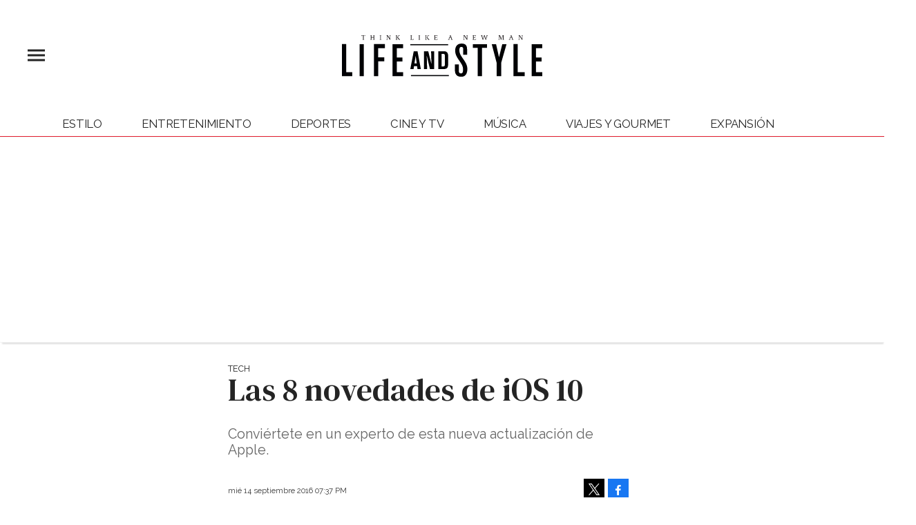

--- FILE ---
content_type: text/html;charset=UTF-8
request_url: https://lifeandstyle.expansion.mx/tech/2016/09/14/las-8-novedades-de-ios-10
body_size: 20559
content:
<!doctype html>
<html class="BlocksPage" lang="es">
 <head>
  <meta charset="UTF-8">
  <meta name="viewport" content="width=device-width, initial-scale=1, maximum-scale=5.0, user-scalable=yes">
  <title>Las 8 novedades de iOS 10</title>
  <meta name="description" content="Conviértete en un experto de esta nueva actualización de Apple.">
  <meta name="keywords" content="null,Tech">
  <link rel="canonical" href="https://lifeandstyle.expansion.mx/tech/2016/09/14/las-8-novedades-de-ios-10">
  <meta name="brightspot.contentId" content="00000157-2ae1-d2b7-addf-2ef5553e0000">
  <meta name="especial" content="none">
  <link rel="amphtml" href="https://lifeandstyle.expansion.mx/tech/2016/09/14/las-8-novedades-de-ios-10?_amp=true"> 
  <meta name="robots" content="max-image-preview:large"> 
  <meta property="og:title" content="Las 8 novedades de iOS 10"> 
  <meta property="og:url" content="https://lifeandstyle.expansion.mx/tech/2016/09/14/las-8-novedades-de-ios-10"> 
  <meta property="og:image" content="https://cdn-3.expansion.mx/dims4/default/5573a22/2147483647/strip/true/crop/630x331+0+45/resize/1200x630!/format/jpg/quality/80/?url=https%3A%2F%2Fcherry-brightspot.s3.amazonaws.com%2Ffc%2Fae%2F4d687ec947a98d564de152b56393%2Fios10.jpg"> 
  <meta property="og:image:url" content="https://cdn-3.expansion.mx/dims4/default/5573a22/2147483647/strip/true/crop/630x331+0+45/resize/1200x630!/format/jpg/quality/80/?url=https%3A%2F%2Fcherry-brightspot.s3.amazonaws.com%2Ffc%2Fae%2F4d687ec947a98d564de152b56393%2Fios10.jpg"> 
  <meta property="og:image:secure_url" content="https://cdn-3.expansion.mx/dims4/default/5573a22/2147483647/strip/true/crop/630x331+0+45/resize/1200x630!/format/jpg/quality/80/?url=https%3A%2F%2Fcherry-brightspot.s3.amazonaws.com%2Ffc%2Fae%2F4d687ec947a98d564de152b56393%2Fios10.jpg"> 
  <meta property="og:image:width" content="1200"> 
  <meta property="og:image:height" content="630"> 
  <meta property="og:image:type" content="image/png"> 
  <meta property="og:image:alt" content="iOS 10"> 
  <meta property="og:description" content="Conviértete en un experto de esta nueva actualización de Apple."> 
  <meta property="og:site_name" content="Life and Style"> 
  <meta property="og:type" content="article"> 
  <meta property="article:published_time" content="2016-09-15T00:37:57.223"> 
  <meta property="article:modified_time" content="2016-09-19T16:59:47.244"> 
  <meta property="article:section" content="Tech"> 
  <meta property="article:tag" content="Apple WWDC"> 
  <meta property="article:tag" content="Apple Inc"> 
  <meta property="article:tag" content="IPhone"> 
  <meta name="twitter:card" content="summary_large_image"> 
  <meta name="twitter:description" content="Conviértete en un experto de esta nueva actualización de Apple."> 
  <meta name="twitter:image" content="https://cdn-3.expansion.mx/dims4/default/e917573/2147483647/strip/true/crop/630x420+0+0/resize/1200x800!/quality/90/?url=https%3A%2F%2Fcherry-brightspot.s3.amazonaws.com%2Ffc%2Fae%2F4d687ec947a98d564de152b56393%2Fios10.jpg"> 
  <meta name="twitter:image:alt" content="iOS 10"> 
  <meta name="twitter:site" content="@LifeandStyleMex"> 
  <meta name="twitter:title" content="Las 8 novedades de iOS 10"> 
  <meta property="fb:app_id" content="162165018053926"> 
  <meta property="fb:pages" content="122556539854"> 
  <link rel="apple-touch-icon" sizes="180x180" href="/apple-touch-icon.png">
  <link rel="icon" type="image/png" href="/favicon-32x32.png">
  <link rel="icon" type="image/png" href="/favicon-16x16.png">
  <meta property="nrbi:authors" content="GEX"> 
  <link fetchpriority="high" rel="preload" as="image" href="https://cdn-3.expansion.mx/dims4/default/efea52f/2147483647/strip/true/crop/630x420+0+0/resize/1200x800!/format/webp/quality/60/?url=https%3A%2F%2Fcherry-brightspot.s3.amazonaws.com%2Ffc%2Fae%2F4d687ec947a98d564de152b56393%2Fios10.jpg"> 
  <script type="application/ld+json">[{"@type":"Organization","name":"Life and Style","@context":"http://schema.org","url":"https://lifeandstyle.expansion.mx"},{"@type":"WebSite","potentialAction":{"query-input":"required name=search_term","@type":"SearchAction","target":"https://lifeandstyle.expansion.mx/busqueda?q={search_term}"},"name":"Life and Style","description":"Revista especializada en noticias de empresas, negocios, economía, mercados financieros, política, internacional y tecnología. Más de 50 años nos respaldan.","@context":"http://schema.org","url":"https://lifeandstyle.expansion.mx"}]</script> 
  <script type="application/ld+json">{"datePublished":"2016-09-15T00:37:57.223Z","image":"https://cdn-3.expansion.mx/dims4/default/a472439/2147483647/resize/1280x/quality/90/?url=https%3A%2F%2Fcherry-brightspot.s3.amazonaws.com%2Ffc%2Fae%2F4d687ec947a98d564de152b56393%2Fios10.jpg","contentReferenceTime":"2016-09-15T00:37:57.223Z","articleBody":"1. Priorizar las descargas que más te interesan","@type":"Article","author":{"@type":"Person","name":"Redacción Life and Style"},"name":"Las 8 novedades de iOS 10","description":"Conviértete en un experto de esta nueva actualización de Apple.","dateModified":"2016-09-19T16:59:47.244Z","@context":"https://schema.org","headline":"Las 8 novedades de iOS 10"}</script> 
  <script type="application/ld+json">{"itemListElement":[{"item":{"name":"Expansión","@id":"https://expansion.mx/"},"@type":"ListItem","position":1},{"item":{"name":"Life and Style","@id":"https://lifeandstyle.expansion.mx"},"@type":"ListItem","position":2},{"item":{"name":"Tech","@id":"https://lifeandstyle.expansion.mx/tech"},"@type":"ListItem","position":3}],"@type":"BreadcrumbList","@id":"https://lifeandstyle.expansion.mx/tech/2016/09/14/las-8-novedades-de-ios-10","@context":"https://schema.org"}</script> 
  <meta name="brightspot.cached" content="true"> 
  <!-- The core Firebase JS SDK is always required and must be listed first --> 
  <!-- script src="https://www.gstatic.com/firebasejs/8.7.0/firebase-app.js" defer></script>
                  <script src="https://www.gstatic.com/firebasejs/8.7.0/firebase-messaging.js" defer></script>

                  <script src="https://www.gstatic.com/firebasejs/8.7.0/firebase-analytics.js" defer></script --> 
  <link rel="preload" href="https://cdn-3.expansion.mx/resource/0000016e-d155-dcec-a17e-dfddd98e0000/styleguide/skins/lifeandstyle/All.min.95d82f297a93ca8ee0c653015aee96d2.gz.css" as="style" onload="this.onload=null;this.rel='stylesheet'"> 
  <noscript>
   <link id="skincss" rel="stylesheet" href="https://cdn-3.expansion.mx/resource/0000016e-d155-dcec-a17e-dfddd98e0000/styleguide/skins/lifeandstyle/All.min.95d82f297a93ca8ee0c653015aee96d2.gz.css">
  </noscript> 
  <script>
                              !function(e,o,n,i){if(!e){e=e||{},window.permutive=e,e.q=[];var t=function(){return([1e7]+-1e3+-4e3+-8e3+-1e11).replace(/[018]/g,function(e){return(e^(window.crypto||window.msCrypto).getRandomValues(new Uint8Array(1))[0]&15>>e/4).toString(16)})};e.config=i||{},e.config.apiKey=o,e.config.workspaceId=n,e.config.environment=e.config.environment||"production",(window.crypto||window.msCrypto)&&(e.config.viewId=t());for(var g=["addon","identify","track","trigger","query","segment","segments","ready","on","once","user","consent"],r=0;r<g.length;r++){var w=g[r];e[w]=function(o){return function(){var n=Array.prototype.slice.call(arguments,0);e.q.push({functionName:o,arguments:n})}}(w)}}}(window.permutive,"eb802af8-7759-4745-8873-49ba11f12a42","db98341e-60fd-4a55-a2a2-9cdc1d6cb3f8",{"consentRequired": false});
                              window.googletag=window.googletag||{},window.googletag.cmd=window.googletag.cmd||[],window.googletag.cmd.push(function(){if(0===window.googletag.pubads().getTargeting("permutive").length){var e=window.localStorage.getItem("_pdfps");window.googletag.pubads().setTargeting("permutive",e?JSON.parse(e):[]);var o=window.localStorage.getItem("permutive-id");o&&(window.googletag.pubads().setTargeting("puid",o),window.googletag.pubads().setTargeting("ptime",Date.now().toString())),window.permutive.config.viewId&&window.googletag.pubads().setTargeting("prmtvvid",window.permutive.config.viewId),window.permutive.config.workspaceId&&window.googletag.pubads().setTargeting("prmtvwid",window.permutive.config.workspaceId)}});
                              permutive.addon('web',{
                                "page": {
                                    "article": {
                                        "authors": ["Redacción Life and Style"],
                                        "brand": "",
                                        "keywords": ,
                                        "section": "Tech",
                                        "subtitle": "Conviértete en un experto de esta nueva actualización de Apple.",
                                        "tags": ["Apple WWDC","Apple Inc","IPhone"]
                                    }
                                }
                            });
                          </script> 
  <script async src="https://db98341e-60fd-4a55-a2a2-9cdc1d6cb3f8.edge.permutive.app/db98341e-60fd-4a55-a2a2-9cdc1d6cb3f8-web.js"></script> 
  <script src="https://cdn-3.expansion.mx/resource/0000016e-d155-dcec-a17e-dfddd98e0000/styleguide/All.min.92ee8df5a080b382ace467b575e72680.gz.js" defer></script> 
  <script>
                      imaTagUrl="https://pubads.g.doubleclick.net/gampad/ads?iu=/72776159/es.gex.lifeandstyle.video&description_url=https%3A%2F%2Flifeandstyle.expansion.mx%2F&tfcd=0&npa=0&sz=640x360%7C640x480&gdfp_req=1&output=vast&unviewed_position_start=1&env=vp&impl=s&correlator=[timestamp]"
                    </script> 
  <style>.Page-above {
    z-index: 2;
    position: relative;
}
.GoogleDfpAd-wrap {
	z-index: 4;
}
.oop .GoogleDfpAd-wrap {
    visibility: hidden;
}
.InfographEmbed img {
    max-width: 100%;
}
[data-sticky-ad] {
	max-width: 100%;
    width: 100%;
}

[data-sticky-ad] .GoogleDfpAd-wrap {
    margin: 0;
    padding: 0;
}

[data-sticky-ad] [data-sticky-ad-closebtn].show {
    z-index: 5;
    right: 3%;
}
.YouTubeVideoPlayer:not([data-aspect-ratio]), .YouTubeVideoPlayer[data-aspect-ratio='16x9'] {
    position: relative;
}
.sidebar .GoogleDfpAd-wrap, .BlocksPage-aside .GoogleDfpAd-wrap {
    height: fit-content;
}

@media only screen and (min-width: 1024px){
    
    .BlocksPage-above .GoogleDfpAd-wrap[data-module] {
    min-height:276px;
    display: flex;
    justify-content: center;
    align-content: center;
    flex-wrap: wrap;
}
}
    
@media only screen and (max-width: 767px){
    
    .BlocksPage-above .GoogleDfpAd-wrap[data-module] {
    min-height:150px;
    display: flex;
    justify-content: center;
    align-content: center;
    flex-wrap: wrap;
    }
    }</style> 
  <style>.TwoColumnContainer-columnTwo .MagazinePromo {
    background-color: #a5e0ee;
    text-align: center;
}



.TwoColumnContainer-columnTwo .MagazinePromo-media img {
    max-width: 50%;
}

.TwoColumnContainer-columnOne .NewsletterListForm-head {
    margin-bottom: 20px;
}

.TwoColumnContainer .ArticleNewsletterForm-description {
    font-size: 18px;
}

.TwoColumnContainer [data-container-modulewell]>[data-module].ArticleNewsletterForm {
    width: 80%;
    padding: 0;
    margin: 20px auto;
}

.TwoColumnContainer-columnOne section.NewsletterListForm {
    display: flex;
    justify-content: center;
}

.TwoColumnContainer [data-container-modulewell]>.ArticleNewsletterForm[data-module], .TwoColumnContainer [data-container-modulewell]>.ArticleNewsletterForm[data-module]>[data-module-contents] {
    background-color: transparent !important;
}

/*nativeAds Home*/
/*native ads override for advertising*/
[class*="PromoList"]  span.GoogleDfpAd-label {
    display: none;
}

[class*="PromoList"]  .GoogleDfpAd-wrap, [class*="PromoList"]  .GoogleDfpAd-wrap .GoogleDfpAd {
    background-color: inherit;
    margin: 0;
    padding: 0;
}

.RichTextArticleBody {
    max-width: 580px;
    margin: auto;
}

@media screen and (max-width: 667px) {
    .RichTextArticleBody {
        padding: 0 15px;
    }
}</style> 
  <style>.widgetMC {
    padding: 16px;
    max-width: 640px;
    margin: 0 auto 20px;
    background: #ededed;
    border-radius: 8px;
}

.widgetMC form {
    padding: 20px 15%;
}

aside form#subscribeFormSidebar, aside form#subscribeFormSideBar {
    padding: 20px 5%;
}

.widget-description {
    font-family: 'Work Sans','Helvetica Neue',Arial,Helvetica,sans-serif;
    color: #555;
    font-weight: 700;
    text-align: center;
    line-height: 1.3;
    margin: 0px 4px 25px;
    font-size: 1.1rem;
}

.widgetMC input[type="text"] {
    background-color: #fff;
    font-size: 1rem;
    line-height: 20px;
    width: 100%;
    outline: 0;
    border-radius: 8px;
    padding: 8px 12px;
    border: 1px solid #c4c8cd;
    margin-bottom: 16px;
}

.widgetMC [name=submitButton] {
    background-color: #ed1c24;
    color: #ffffff;
    border: 0;
    border-radius: 24px;
    font-weight: 600;
    font-size: 14px;
    line-height: 20px;
    padding: 8px 24px;
    text-transform: none;
    transition: .3s all;
    width: 100%;
}

@media screen and (max-width: 1024px){

.widgetMC {
    margin: 0 -24px;
    }
}

.widgetMC .form-label {
    font-family: sans-serif;
    margin: 0px auto 10px;
    display: block;
    text-align: center;
    color: #ff6b00;
}

.widgetMC [name='subscribeFormMessage'] {
    color: #009d00;
    font-family: sans-serif;
    text-align: center;
    display: block;
}</style> 
  <style>/* above the fold */
body {
    margin: 0;
}

ul {
    list-style-type: none;
    padding: 0;
    margin: 0;
}
a {
    color: #000;
    text-decoration: none;
}

.oop .GoogleDfpAd-wrap {
    visibility: hidden;
    font-size: 0;
}

[class*="Page-header"] {
    display: flex;
    flex-wrap: wrap;
    align-items: center;
    min-width: 100%;
    z-index: 10;
}
.Page-topNavigation .Navigation {
    display: flex;
}

.Page-topNavigation {
    justify-content: center;
    display: flex;
    width: 100%;
}

[class*="topNavigation"] .Navigation-items {
    display: flex;
    justify-content: center;
    width: 100%;
}


.NavigationItem-text-link {
    font-size: 14px;
    font-weight: 400;
    padding: 8px;
    text-decoration: none;
}
.centerNavigation {
    align-items: center;
    display: flex;
    justify-content: center;
    position: relative;
    width: 100%;
    max-width: 1200px;
    padding: 16px 0;
}
[class*="Page-logo"] {
    display: flex;
    justify-content: center;
}
.Navigation {
    width: 100%;
}
[class*="Page-secondNavigationWrapper"] {
    align-items: center;
    display: flex;
    flex-flow: row;
    justify-content: end;
    position: absolute;
    right: 0;
}
[class*="Page-secondNavigationWrapper"] form[class*="Page-search"] {
    display: none;
}
[class*="Page-logo"] {
    animation: none !important;
    display: flex;
    justify-content: center;
}
[class*="Page-wrapperNavigationOverlay"] {
    display: none;
}
[class*="Page-downNavigation"] {
    max-width: 100%;
    width: 100%;
    justify-content: flex-start;
    list-style-type: none;
    margin: 0;
    padding: 0 24px;
    display: flex;
    align-items: center;
}
[class*="Page-downNavigation"] .Navigation-items {
    display: flex;
    width: 100%;
    align-items: center;
}
/*End Above the fold */

/* fix para el ícono de Twitter ahora X en autor */
.ArticleAuthor a.icon-twitter:before,
.AuthorPage-twitterName a.icon-twitter:before{
content: "";
background-image: url(https://cdn-3.expansion.mx/09/84/b62435ba41a98271b3ecbb0e240e/logo-x-white.jpg);
background-size: cover;
display: inline-block;
height: 25px;
width: 25px;}

.BlocksPage-header {
z-index: 9999;}


/* video viralize- bajo el primer bloque */
.first-block-below {
    max-width: 580px;
    width: 100%;
    margin: 0 auto;
    padding: 40px 0;
    transform: translateX(-20px);
}

@media only screen and (max-width: 768px){
    .first-block-below {
        padding: 40px 16px;
        transform: translateX(-0px);
    }
}

/* Header-footer ajustes a Navigation */
@media only screen and (max-width: 768px){
    [class*="Page-footer"] [class*="Page-footerNavigation"] .Navigation-items {
    width: 100%;
}

[class*="Page-footer"] .Page-richTextDisclaimer {
    display: flex;
    flex-direction: column;
}

[class*="Page-footer"] .flex-small>div nav {
    display: inline-block;
}

[class*="Page-footer"] .flex-small>div nav ul {
    display: flex;
    flex-direction: column;
    justify-content: center;
    text-align: center;
}
    [class*='-footerNavigation'] .Navigation-items-item {
    justify-content: center;
}

footer .flex-small [class*="-footerNavigation"] .Navigation-items .Navigation-items-item .NavigationItem a.NavigationItem-text-link[href] {
    font-size: 14px !important;
    justify-content: center;
    margin: 0 auto 12px;
}
}

/* fix remueve padding de Tagabstract */

[class*='Promo'] [class*='-category'],
[class*='Promo'] [class*='-category'] a {
 padding: 0;
}</style> 
  <style>.LiveArticlePage-main {
    width: 100%;
    max-width: 100%;
}

.ArticleLiveFilterControls {
    text-align: right;
    width: 100%;
}

select#filter {
    color: #808284;
    font-weight: bold;
    text-transform: uppercase;
    font-size: 11.2px;
    padding: 4px 8px;
    margin-left: 8px;
}</style> 
  <style>/*ADS*/
.GoogleDfpAd-wrap {
    position:relative;
    width: 100%;
    margin: 20px 0;
    border-top: 1px solid #F3F3F3;
    padding: 20px 0;
    border-bottom: 1px solid #F3F3F3;
    position:relative !important;
    background:none !important;
}
.GoogleDfpAd-wrap > *{
   background:none !important;   
}
.oop .GoogleDfpAd-wrap {
    border: 0;
}
.oop .GoogleDfpAd-label {
    display: none;
}

.ArticleLeadFigure img{
  
    border: 2px solid #d8d8d8;
}

.ArticlePage-articleBody a, .ArticlePageBasic-articleBody a, .InfographPage-articleBody a {
    color: #d82226;
}
.BlocksPage-layoutWrap p a.Link {
	display: unset;
}

.BlocksPage-layoutWrap p a.Link:hover {
text-decoration:underline;}

.BlocksPage-layoutWrap p a.Link:hover:after{
width:inherit;
}

.BlocksPage-layoutWrap p a.Link:after {

    display: inline-block;
}

span.GoogleDfpAd-label {
    display: none;
}

@media screen and (max-width: 425px) {

iframe#\33 374114_1625671099739 {

height: 240px

}
}</style> 
  <style>.BasicPromoList .BasicPromo-info {
    display: flex;
    align-items: center;
}
.BasicPromoList img.Image {
    display: block;
    width: 60px;
    border-radius: 50%;
    border: 2px solid #d82226;
    object-fit: cover;
    padding: 2px;
    height: 60px;
}</style> 
  <style>.AppPromoList .AppPromo img {
    display: block;
    width: 60px;
    height: 60px;
    border-radius: 50%;
    border: 3px solid #d82226;
    object-fit: cover;
    padding: 2px;
}
.ArticlePage-above .BasicPromoDetailed-media img {
    display: block;
    width: 70px;
    height: 70px;
    border-radius: 50%;
    border: 2px solid #d82226;
    object-fit: cover;
    padding: 2px;
    margin: 0 10px;
}

.ArticlePage-above .BasicPromoDetailed-title{
    font-family: 'Roboto Condensed','Lucida Sans',Helvetica,Arial,sans-serif !important;
}

.ArticlePage-above .CardGrid-items .flickity-prev-next-button.previous,
.ArticlePage-above .CardGrid-items .flickity-prev-next-button.next {
  animation: fadein 3s linear 1 normal forwards;
  -webkit-animation: fadein 3s linear 1 normal forwards;
  opacity: 0;
    transform: translateY(50%);
 }

@-webkit-keyframes fadein{
0%{
   opacity: 0;
}
25%{
    opacity: .8;
}
50%{
    opacity: 0;
}
75%{
    opacity: .8;
}
100%{
    opacity: 0;
}

}

.ArticlePage-above .CardGrid-items-item>[data-module]:first-child, .ArticlePage-above .CardGrid-items-item>[data-module]:first-child .BasicPromoDetailed-info {
    border: 0;
}

@media screen and (min-width: 1024px){
    .AppPromoList, .ArticlePage-above .CardGrid-items .flickity-prev-next-button, .ArticlePage-above .BasicPromoDetailed, .ArticlePage-above .CardGrid {
        display:none;
    }
}

</style> 
  <style>/*ocultar icono*/
.MagazinePromo-media i.icon{
    display:none;
}

@media only screen and (min-width: 1024px){
	.NavigationItem-text a {
    	font-size: .8rem;
	}
    
    /* hub wellness */
    
    [data-element-contains-navigationitempinned]:last-child .NavigationItem > .NavigationItem-text .NavigationItem-text-link[href] {
        color: #e41e30;
        /*color: #6fc1ff;*/
    }
    
    /* remove the margin of cards inside of two columns*/
    
    

.TwoColumnContainer-columnTwo [data-container-modulewell]>[data-module].LargePromo, .TwoColumnContainer-columnTwo [data-container-modulewell]>[data-module].LargePromo .LargePromo-title {
 margin-bottom: 0;
 padding-bottom: 0;
}
    
    .Navigation-items-item {
        margin-right: 10px;
        margin-left: 10px;
    }
}

@media only screen and (max-width: 567px), only screen and (max-width: 767px) and (min-width: 568px), only screen and (max-width: 1023px) and (min-width: 768px){
.ArticlePage-logo img.PageLogo-image, .ArticlePageBasic-logo img.PageLogo-image, .AuthorPage-logo img.PageLogo-image, .BlocksPage-logo img.PageLogo-image, .FourOhFourPage-logo img.PageLogo-image, .GalleryPage-logo img.PageLogo-image, .InfographPage-logo img.PageLogo-image, .ListiclePage-logo img.PageLogo-image, .LiveArticlePage-logo img.PageLogo-image, .Page-logo img.PageLogo-image, .PageLite-logo img.PageLogo-image, .PreviewPage-logo img.PageLogo-image, .SearchResultsPage-logo img.PageLogo-image, .VideoPage-logo img.PageLogo-image {
    height: 30px;
    }  
}


/*MosaicPromo*/
.MosaicPromo-title {
    font-weight: normal;
    line-height: 1.1;
    color: #fff;
    font-family: 'DM Serif Text',serif;
   	text-transform: inherit;
    margin: 0;
}

.MosaicPromo-category .Link {
    color: white;
    margin-bottom: 10px;
    display: inline-block;
    line-height: 22px;
}

/* rediseño */
[class*="-pageHeading"]:after {
    background:inherit;    
}

[class*="-pageHeading"]:before {
    display:none;    
}

[class*="-pageHeading"] {
    font-weight:300;
}

footer .SocialBar-items-item a.SocialLink:before {
    color: white;
}

@media only screen and (max-width: 767px){
    [class*="-pageHeading"] {
    	text-align: center;
	}
}

@media only screen and (min-width: 1024px){
.TallCardCarousel[data-columns="1"] .TallCardCarousel-items.flickity-enabled.is-draggable .flickity-viewport {
    min-height: 677px;
    }
    .TallTileCarousel .TallTileCarousel-items.flickity-enabled.is-draggable .flickity-viewport {
    min-height: 550px;
    }

    .TilesList-items.flickity-enabled.is-draggable .flickity-viewport {
    min-height: 240px;
}
    .TilesList[data-columns="4"] .TilesList-items.flickity-enabled.is-draggable .flickity-viewport {
    min-height: 308px;
}
    
footer .NavigationItem-text a[href].NavigationItem-text-link:hover {
    color: #e83c4c;
    font-weight: bold;
}    
}

@media only screen and (max-width: 768px){
    .TilesList-items.flickity-enabled.is-draggable .flickity-viewport {
    min-height: 178px;
}
    
    .TallTileCarousel .TallTileCarousel-items.flickity-enabled.is-draggable .flickity-viewport {
    min-height: 550px;
    }
    
    .TallCardCarousel[data-columns="1"] .TallCardCarousel-items.flickity-enabled.is-draggable .flickity-viewport {
    min-height: 677px;
    }
}

.grecaptcha-badge {
   visibility: hidden !important;
}

/* Google Ad Fixes */
@media only screen and (max-width: 768px) {

[data-sticky-ad] .GoogleDfpAd-wrap {
    height: auto !important;
    z-index: 11;
    max-height: 310px!important;
    min-height: 50px;
    box-sizing: border-box;
    opacity: 1!important;
    background-image: none!important;
    background-color: #fff !important;
    box-shadow: 0 0 5px 0 rgba(0,0,0,0.2)!important;
    margin-bottom: 0!important;
    padding: 6px 0;
}

[data-sticky-ad] [data-sticky-ad-closebtn].show {
    background-size: 10px 10px;
    background-position: 9px;
    background-color: #fff;
    background-repeat: no-repeat;
    background-image: url('https://cdn-3.expansion.mx/3b/e8/9cdc6f944e0e951654a99ff6c43d/x.svg');
    border: none;
    border-radius: 12px 0 0 0;
    right: 14px;
    width: 28px;
    height: 28px;
    top: 8px;
    z-index: 1000;
}

[data-sticky-ad] [data-sticky-ad-closebtn]:before {
    content: '';
}
}

span.GoogleDfpAd-label {
    display: none;
}

.GoogleDfpAd-wrap {
	background: none !important;
	
}
/** End of Google Ad fixes **/


/*EXCO*/

.exco-gex.pbs {
    max-width: 580px;
    left: -25px;
    margin-top: 10px;
}

@media only screen and (max-width: 768px){
.exco-gex.pbs {
    max-width: 580px;
    left: inherit;
}
}

.LargePromo-branded a {
    width: 100%;
    text-align: center;
}

/*Quotes*/ 

.Quote blockquote:before {
    content: open-quote;
    transform: translateY(0);
    font-size: 2em;
    display: inline-block;
    margin-top: 0;
    vertical-align: baseline;
}

.Quote blockquote:after {
  content: close-quote;
  transform: translateY(0);
  vertical-align: middle;
  font-size: 2em;
  display: inline-block;
}

/* End of Quotes fix */

/*Medium Page Promo*/

@media only screen and (min-width: 768px) {
.MediumPagePromo-info .MediumPagePromo-category {
    margin: 0;
}
.MediumPagePromo-info .MediumPagePromo-title {
    font-size: 24px;
    text-align: center;
    font-weight: normal;
}    
}

.MediumPagePromo-description {
    text-align: center;
}


/*Author*/

.authors-module {
    margin: auto;
    max-width: 640px;
}

.authors-module ul {
    list-style-type: none;
    margin: 0 0 32px;
    padding: 0;
}

.authors-module ul li {
    margin: 0 0 18px;
}

.authors-module .ArticleAuthor {
    display: -ms-flexbox;
    display: flex;
}

.BlocksPage-layoutWrap a, .BlocksPage-layoutWrap a.Link {
    color: #242424;
    text-decoration: none;
}

.authors-module .ArticleAuthor img {
    height: 50px;
    width: 50px;
    border-radius: 50%;
    object-fit: initial;
}

.authors-module .ArticleAuthor .authorData {
    padding: 0 12px;
}

.authors-module .ArticleAuthor .authorData .tittleAuthor {
    color: #ed1c24;
    font-size: 1.1rem;
    font-weight: 600;
    margin: 0 0 4px;
    text-decoration: none;
}


/* X logo */

.ActionBar-items-item .icon-twitter:before {
    content: '';
    background-image: url(https://cdn-3.expansion.mx/09/84/b62435ba41a98271b3ecbb0e240e/logo-x-white.jpg);
    background-size: cover;
    width: 30px;
    display: block;
    height: 30px;
}

.SocialLink[data-social-service=twitter]:before {
    content: '';
    background-image: url(https://cdn-3.expansion.mx/18/17/10cfe52c48768850cff69637d9f6/twitterquien.png);
    background-size: cover;
    width: 20px;
    display: block;
    height: 20px;
    border-radius: 50%;
}

footer .SocialLink[data-social-service=twitter]:before {
    content: '';
    background-image: url(https://cdn-3.expansion.mx/21/46/05efc98d4d95a4681d8c1e16c89b/twitterelle.png);
    background-size: cover;
    width: 27px;
    display: block;
    height: 27px;
    border-radius: 50%;
    line-height: 1;
    margin-top: 3px;
}

footer li.SocialBar-items-item:first-child {
    margin-right: 13px;
}

header .SocialLink[data-social-service=twitter]:before {
    content: '';
    background-image: url(https://cdn-3.expansion.mx/18/17/10cfe52c48768850cff69637d9f6/twitterquien.png);
    background-size: cover;
        width: 25px;
    display: block;
    height: 25px;
    border-radius: 50%;
    line-height: 1;
    margin-top: 3px;
    margin-left: -5px;
}

@media only screen and (min-width: 1024px) {

    .BlocksPage-footer .BlocksPage-richTextDisclaimer {
    position: relative;
    }
}

/* estilos 'más' en el menú de navegación */

ul.NavigationItem-items {
    flex-direction: column;
    padding: 0;
    display: -ms-flexbox;
    display: flex;
    max-width: 100%;
    left: inherit;
    right: inherit;
    top: calc(96%);
    margin-left: -10px;
    opacity: inherit;
}

ul.NavigationItem-items li a {
        text-decoration: none;
        color: #242424;
        text-decoration: none;
        font-family: Raleway,Arial,sans-serif;
        font-size: .8rem;
}
.NavigationItem-text {
    font-size: .8rem;
    color: #e41e31;
}

.NavigationItem-text:hover {
    cursor: pointer;
}

[data-navigationmodulewell] {padding: 8px 12px;}

@media only screen and (max-width: 1023px) {
    .NavigationItem-text {
    	font-weight: normal;
    }
    
    .NavigationItem-text a {
    	font-size: .8rem;
	}
   li.Navigation-items-item:last-child  .NavigationItem-text {
        padding: 8px 20px;
	}
    [data-navigationmodulewell] {padding: 4px 30px;}
    .NavigationItem, [data-navigationmodulewell] {
        border-bottom: solid 1px #ededed;
    }
    
    .NavigationItem, [data-navigationmodulewell] {
        border-bottom: solid 1px #ededed;
    }

    ul.NavigationItem-items {
        list-style-type: inherit;
        margin-left: 0;
    }
}

/*CLS*/

aside .GoogleDfpAd-wrap {
    min-height: 640px;
    display: flex;
    flex-direction: column;
    align-items: center;
    justify-content: center;
}</style> 
  <style>.ArticleRichV2 h2 {
  text-align: center;
}

.ArticleRichV2 div[spottype="dynamic_mc"] {
  display:none !important;
}

.ArticleRichV2-below {
  display:none !important;
}

.ArticleRichV2 .sidebar {
  display:none !important;
}

.ArticleRichV2 .GoogleDfpAd-wrap {
  display:none !important;
}

.ArticleRichV2-tags {
  display:none !important;
}

.ArticleRichV2-above {
  display: none;
}

.ArticleRichV2 .dailymotion-player-root {
  display: none;
}

@media(max-width: 567px), only screen and (max-width: 767px) and (min-width: 568px), only screen and (max-width: 1023px) and (min-width: 768px) {
    .ArticleRichV2-logo img.PageLogo-image {
     height: 30px;
    }  
    .ArticleRichV2-header [data-page-header-pagetoggle] {
      bottom: 10px;
    }
    
    .ArticleRichV2-logo {
      justify-content: flex-start;
      margin-left: 50px;
    }
}

</style> 
  <style>@media only screen and (max-width: 567px), only screen and (min-width: 568px) and (max-width: 767px), only screen and (min-width: 768px) and (max-width: 1023px) {
    .ArticlePage-header-positionFixSpacer, .ArticlePageBasic-header-positionFixSpacer, .ArticleRichV2-header-positionFixSpacer, .AuthenticationPage-header-positionFixSpacer, .AuthorPage-header-positionFixSpacer, .BlocksPage-header-positionFixSpacer, .FourOhFourPage-header-positionFixSpacer, .GalleryPage-header-positionFixSpacer, .InfographPage-header-positionFixSpacer, .ListiclePage-header-positionFixSpacer, .LiveArticlePage-header-positionFixSpacer, .Page-header-positionFixSpacer, .PageLite-header-positionFixSpacer, .PreviewPage-header-positionFixSpacer, .SearchResultsPage-header-positionFixSpacer, .UserProfilePage-header-positionFixSpacer, .VideoPage-header-positionFixSpacer {
        min-height: 115px;
    }
}

.SocialLink[data-social-service=twitter]:before {
    top: -8px;
}

.ArticlePage-header .SocialBar-heading, .ArticlePageBasic-header .SocialBar-heading, .ArticleRichV2-header .SocialBar-heading, .AuthenticationPage-header .SocialBar-heading, .AuthorPage-header .SocialBar-heading, .BlocksPage-header .SocialBar-heading, .FourOhFourPage-header .SocialBar-heading, .GalleryPage-header .SocialBar-heading, .InfographPage-header .SocialBar-heading, .ListiclePage-header .SocialBar-heading, .LiveArticlePage-header .SocialBar-heading, .Page-header .SocialBar-heading, .PageLite-header .SocialBar-heading, .PreviewPage-header .SocialBar-heading, .SearchResultsPage-header .SocialBar-heading, .UserProfilePage-header .SocialBar-heading, .VideoPage-header .SocialBar-heading {
    display: block;
    color: #333;
}

.SocialLink[data-social-service=twitter]:before {
    top: -8px;
}

.ArticlePage-header .SocialBar-heading, .ArticlePageBasic-header .SocialBar-heading, .ArticleRichV2-header .SocialBar-heading, .AuthenticationPage-header .SocialBar-heading, .AuthorPage-header .SocialBar-heading, .BlocksPage-header .SocialBar-heading, .FourOhFourPage-header .SocialBar-heading, .GalleryPage-header .SocialBar-heading, .InfographPage-header .SocialBar-heading, .ListiclePage-header .SocialBar-heading, .LiveArticlePage-header .SocialBar-heading, .Page-header .SocialBar-heading, .PageLite-header .SocialBar-heading, .PreviewPage-header .SocialBar-heading, .SearchResultsPage-header .SocialBar-heading, .UserProfilePage-header .SocialBar-heading, .VideoPage-header .SocialBar-heading {
    display: block;
    color: #333;
}

@media only screen and (max-width: 1023px) {
    li.Navigation-items-item:last-child .NavigationItem-text {
        padding: 0px;
    }

    .centerNavigation [class*=Page-navigationOverlay] [class*=Page-social] .SocialBar-items-item a::before {
        font-size: 14px;
    }
}
</style> 
  <style>body {
    font-family: Raleway, Arial, sans-serif;
    background: #fff;
}

.ArticlePage *, .ArticlePageBasic *, .ArticleRichV2 *, .AuthenticationPage *, .AuthorPage *, .BlocksPage *, .FourOhFourPage *, .GalleryPage *, .InfographPage *, .ListiclePage *, .LiveArticlePage *, .Page *, .PageAbstract *, .PageLite *, .PreviewPage *, .Quote, .SearchResultsPage *, .UserProfilePage *, .VideoPage * {
    text-shadow: 1px 1px 1px rgba(0, 0, 0, .004);
    text-rendering: optimizeLegibility;
    -webkit-font-smoothing: antialiased;
    box-sizing: border-box;
}

.ArticlePage .oop, .ArticlePageBasic .oop, .ArticleRichV2 .oop, .AuthenticationPage .oop, .AuthorPage .oop, .BlocksPage .oop, .FourOhFourPage .oop, .GalleryPage .oop, .InfographPage .oop, .ListiclePage .oop, .LiveArticlePage .oop, .Page .oop, .PageLite .oop, .PreviewPage .oop, .SearchResultsPage .oop, .UserProfilePage .oop, .VideoPage .oop {
    position: absolute;
}

.ArticlePage-header, .ArticlePageBasic-header, .ArticleRichV2-header, .AuthenticationPage-header, .AuthorPage-header, .BlocksPage-header, .FourOhFourPage-header, .GalleryPage-header, .InfographPage-header, .ListiclePage-header, .LiveArticlePage-header, .Page-header, .PageLite-header, .PreviewPage-header, .SearchResultsPage-header, .UserProfilePage-header, .VideoPage-header {
    background: #fff;
    border-bottom: solid 1px #e41e30;
}

.BlocksPage-above .GoogleDfpAd-wrap[data-module] {
    margin: 0 auto;
    box-shadow: 1px 4px 2px -2px rgba(36, 36, 36, .15);
    z-index: 9;
}

.centerNavigation [class*=Page-logo] [class*=PageLogo-image] {
    left: auto;
    position: relative;
    top: 0;
}

.centerNavigation [class*=Page-logo] .PageLogo-image {
    display: block;
    height: auto;
    max-width: 290px;
    width: 100%;
}

.ArticlePage-layoutWrap:first-child, .ArticlePageBasic-layoutWrap:first-child, .ArticleRichV2-layoutWrap:first-child, .BlocksPage-layoutWrap:first-child, .InfographPage-layoutWrap:first-child, .ListiclePage-layoutWrap:first-child, .LiveArticlePage-layoutWrap:first-child {
    margin-top: 0;
}

.ArticlePage, .ArticlePageBasic, .ArticleRichV2, .AuthenticationPage, .AuthorPage, .BlocksPage, .FourOhFourPage, .GalleryPage, .InfographPage, .ListiclePage, .LiveArticlePage, .Page, .PageAbstract, .PageLite, .PreviewPage, .SearchResultsPage, .UserProfilePage, .VideoPage {
    font-family: 'Open Sans', 'Helvetica Neue', Arial, Helvetica, sans-serif;
    font-size: 14px;
    overflow-x: hidden;
}

.BlocksPage-subHeadline {
    font-family: Raleway, Arial, sans-serif;
    font-weight: 400;
    font-size: 1.4em;
    padding: 10px 0;
    line-height: 1.2em;
    color: #666;
}

.BlocksPage-subHeadline, .BlocksPage-subHeadline p {
    
    margin-bottom: 10px;
}

.ArticlePage-lead, .ArticlePage-mainHead, .ArticlePageBasic-lead, .ArticlePageBasic-mainHead, .ArticleRichV2-lead, .ArticleRichV2-mainHead, .BlocksPage-lead, .BlocksPage-mainHead, .InfographPage-lead, .InfographPage-mainHead, .ListiclePage-lead, .ListiclePage-mainHead, .LiveArticlePage-lead, .LiveArticlePage-mainHead {
    min-width: 100%;
}

.ArticleLeadFigure, .Figure, .FigureHighPriority, .FigureUnconstrained, .GexPromo {
    padding: 0;
    margin-left: 0;
    margin-right: 0;
}

figure {
    margin: 1em 40px;
}

.ArticleLeadFigure img, .Figure img, .FigureHighPriority img, .FigureUnconstrained img, .GexPromo img {
    display: block;
    width: 100%;
    height: auto;
    max-width: 100%;
}

@media (max-width: 1024px) {
    .centerNavigation [class*=Page-logo] a .PageLogo-image {
        height: 58px;
        max-width: 160px;
    }
}


.MediumPagePromo-media img {
    display: block;
    width: 100%;
    height: 100%;
    object-fit: cover;
    margin: 0;
}  


[class*=Page-downNavigation] .Navigation-items {
    display: -ms-flexbox;
    display: flex;
    overflow-x: scroll;
    width: 100%;
    -ms-flex-align: center;
    align-items: center;
}

.NavigationItem {
    font-family: Raleway, Arial, sans-serif;
    text-transform: uppercase;
}

.NavigationItem-text {
    display: -ms-flexbox;
    display: flex;
    -ms-flex-align: center;
    align-items: center;
    white-space: nowrap;
}

[class*=Page-downNavigation] .Navigation-items-item .NavigationItem-text-link {
    font-style: normal;
    font-size: 1.3vw;
    line-height: 19px;
    letter-spacing: -.01em;
    padding: 8px 16px;
}

.NavigationItem-text a {
    color: #242424;
    text-decoration: none;
    font-family: Raleway, Arial, sans-serif;
}

.BlocksPage-byline
 {
    margin-bottom: 10px;
}

.BlocksPage-byline {
    font-weight: 700;
    width: auto;
    margin: 0 auto 10px 0;
}

.BlocksPage-sectionLabel {
    color: #e41e30;
    font-family: Raleway, Arial, sans-serif;
    font-size: .9rem;
    text-transform: uppercase;
    font-weight: 400;
}

.BlocksPage-headline {
    margin-top: 10px;
    margin-bottom: 20px;
    font-size: 46px;
    line-height: 1;
    color: #242424;
    font-family: 'DM Serif Text', serif;
    font-weight: 400;
}
.BlocksPage-headline {
    text-transform: inherit;
    margin: 0 0 20px;
}

.BlocksPage-bar {
    display: -ms-flexbox;
    display: flex
;
    -ms-flex-pack: justify;
    justify-content: space-between;
    -ms-flex-align: center;
    align-items: center;
    margin-bottom: 10px;
}

.BlocksPage-dateModified, .BlocksPage-datePublished {
    font-size: .8rem;
    margin: 3px 0 2px;
    color: #363636;
    display: inline-block;
    font-family: Raleway, Arial, sans-serif;
}

.ActionBar {
    -ms-flex-align: center;
    align-items: center;
    display: -ms-flexbox;
    display: flex;
    margin: 5px 0;
}

.ActionBar-items {
    display: -ms-flexbox;
    display: flex;
    -ms-flex-wrap: wrap;
    flex-wrap: wrap;
    padding: 0;
    margin: 0;
}

.ActionBar-items-item {
    list-style: none;
    padding: 5px 0;
}

.ActionBar-items-item a {
    background-color: #555;
    display: inline-block;
    font-size: 12px;
    margin-right: 5px;
    line-height: 30px;
    height: 30px;
    width: 30px;
    color: #fff;
    text-align: center;
    text-decoration: none;
    overflow: hidden;
}

.icon, [class*=' icon-'], [class^=icon-] {
    font-family: icomoon;
    speak: none;
    font-style: normal;
    font-weight: 400;
    font-variant: normal;
    text-transform: none;
    line-height: 1;
    -webkit-font-smoothing: antialiased;
    -moz-osx-font-smoothing: grayscale;
}

@media only screen and (max-width: 567px), only screen and (min-width: 568px) and (max-width: 767px), only screen and (min-width: 768px) and (max-width: 1023px) {
    [class*=Page-downNavigation] .Navigation-items {
        -ms-flex-pack: start;
        justify-content: flex-start;
        padding: 0 24px;
    }
    
    .Navigation-items-item {
        padding: 0 20px;
    }
    
    .NavigationItem {
        font-size: 1.6rem;
        font-weight: 400;
        padding-bottom: 0;
        list-style-type: none;
        text-align: left;
    }
    
    [class*=Page-downNavigation] .Navigation-items-item .NavigationItem-text-link {
        font-size: 14px;
        font-weight: 400;
        padding: 8px;
    }
    
    .NavigationItem-text a {
        padding: 10px 20px;
        display: block;
        font-size: .7em;
    }
    
    .ArticlePage-header, .ArticlePageBasic-header, .ArticleRichV2-header, .AuthenticationPage-header, .AuthorPage-header, .BlocksPage-header, .FourOhFourPage-header, .GalleryPage-header, .InfographPage-header, .ListiclePage-header, .LiveArticlePage-header, .Page-header, .PageLite-header, .PreviewPage-header, .SearchResultsPage-header, .UserProfilePage-header, .VideoPage-header {
        position: fixed;
    }
    
    .BlocksPage-layoutWrap {
        padding-left: 0;
        padding-right: 0;
    }
    
    .BlocksPage .ArticleFurtherViewing, .BlocksPage .BlocksArticleBody-items.BlockWrap, .BlocksPage .mainWrap, .BlocksPage-below, .BlocksPage-tags {
        padding-left: 20px;
        padding-right: 20px;
    }
    
    .BlocksPage-main {
        padding-left: 0;
        padding-right: 0;
    }
    
    .BlocksPage-headline {
        font-size: 38px;
    }
    
    .BlocksPage-subHeadline {
        font-size: 19px;
    }

    .ActionBar-items {
        -ms-flex-pack: center;
        justify-content: center;
    }

        .ActionBar-items-item a {
        margin-right: 10px;
    }

    .GoogleDfpAd-wrap .is-dfp.GoogleDfpAd {
        width: 100%;
        min-height: 150px;
    }

        .BlocksPage-logo {
            min-height:29px;
    }
    
    
    
}


@media only screen and (min-width: 568px) and (max-width: 767px), only screen and (max-width: 567px) {
    .ArticlePage-layoutWrap, .ArticlePageBasic-layoutWrap, .ArticleRichV2-layoutWrap, .BlocksPage-layoutWrap, .InfographPage-layoutWrap, .ListiclePage-layoutWrap, .LiveArticlePage-layoutWrap {
        padding-top: 10px;
        padding-bottom: 10px;
        width: 100%;
    }
}

@media only screen and (min-width: 1024px) {
    .centerNavigation {
        margin: 0 auto;
        max-width: 1200px;
    }

    .ArticlePage:not([data-has-scrolled=true]):not([data-smallheader]) .ArticlePage-logo, .ArticlePageBasic:not([data-has-scrolled=true]):not([data-smallheader]) .ArticlePageBasic-logo, .ArticleRichV2:not([data-has-scrolled=true]):not([data-smallheader]) .ArticleRichV2-logo, .AuthenticationPage:not([data-has-scrolled=true]):not([data-smallheader]) .AuthenticationPage-logo, .AuthorPage:not([data-has-scrolled=true]):not([data-smallheader]) .AuthorPage-logo, .BlocksPage:not([data-has-scrolled=true]):not([data-smallheader]) .BlocksPage-logo, .FourOhFourPage:not([data-has-scrolled=true]):not([data-smallheader]) .FourOhFourPage-logo, .GalleryPage:not([data-has-scrolled=true]):not([data-smallheader]) .GalleryPage-logo, .InfographPage:not([data-has-scrolled=true]):not([data-smallheader]) .InfographPage-logo, .ListiclePage:not([data-has-scrolled=true]):not([data-smallheader]) .ListiclePage-logo, .LiveArticlePage:not([data-has-scrolled=true]):not([data-smallheader]) .LiveArticlePage-logo, .Page:not([data-has-scrolled=true]):not([data-smallheader]) .Page-logo, .PageLite:not([data-has-scrolled=true]):not([data-smallheader]) .PageLite-logo, .PreviewPage:not([data-has-scrolled=true]):not([data-smallheader]) .PreviewPage-logo, .SearchResultsPage:not([data-has-scrolled=true]):not([data-smallheader]) .SearchResultsPage-logo, .UserProfilePage:not([data-has-scrolled=true]):not([data-smallheader]) .UserProfilePage-logo, .VideoPage:not([data-has-scrolled=true]):not([data-smallheader]) .VideoPage-logo {
        height: 130px;
    }

    [data-has-scrolled=false] .centerNavigation [class*=Page-logo] {
        padding: 24px 0;
    }

    .ArticlePage-header, .ArticlePageBasic-header, .ArticleRichV2-header, .AuthenticationPage-header, .AuthorPage-header, .BlocksPage-header, .FourOhFourPage-header, .GalleryPage-header, .InfographPage-header, .ListiclePage-header, .LiveArticlePage-header, .Page-header, .PageLite-header, .PreviewPage-header, .SearchResultsPage-header, .UserProfilePage-header, .VideoPage-header {
        -ms-flex-pack: center;
        justify-content: center;
    }

    .ArticlePage:not([data-has-scrolled=true]):not([data-smallheader]) .ArticlePage-logo img, .ArticlePageBasic:not([data-has-scrolled=true]):not([data-smallheader]) .ArticlePageBasic-logo img, .ArticleRichV2:not([data-has-scrolled=true]):not([data-smallheader]) .ArticleRichV2-logo img, .AuthenticationPage:not([data-has-scrolled=true]):not([data-smallheader]) .AuthenticationPage-logo img, .AuthorPage:not([data-has-scrolled=true]):not([data-smallheader]) .AuthorPage-logo img, .BlocksPage:not([data-has-scrolled=true]):not([data-smallheader]) .BlocksPage-logo img, .FourOhFourPage:not([data-has-scrolled=true]):not([data-smallheader]) .FourOhFourPage-logo img, .GalleryPage:not([data-has-scrolled=true]):not([data-smallheader]) .GalleryPage-logo img, .InfographPage:not([data-has-scrolled=true]):not([data-smallheader]) .InfographPage-logo img, .ListiclePage:not([data-has-scrolled=true]):not([data-smallheader]) .ListiclePage-logo img, .LiveArticlePage:not([data-has-scrolled=true]):not([data-smallheader]) .LiveArticlePage-logo img, .Page:not([data-has-scrolled=true]):not([data-smallheader]) .Page-logo img, .PageLite:not([data-has-scrolled=true]):not([data-smallheader]) .PageLite-logo img, .PreviewPage:not([data-has-scrolled=true]):not([data-smallheader]) .PreviewPage-logo img, .SearchResultsPage:not([data-has-scrolled=true]):not([data-smallheader]) .SearchResultsPage-logo img, .UserProfilePage:not([data-has-scrolled=true]):not([data-smallheader]) .UserProfilePage-logo img, .VideoPage:not([data-has-scrolled=true]):not([data-smallheader]) .VideoPage-logo img {
        height: 100px;
        width: auto;
    }

    .Navigation {
        display: -ms-flexbox;
        display: flex;
        -ms-flex-align: center;
        align-items: center;
        height: 100%;
    }

    .ArticlePage-header:before, .ArticlePageBasic-header:before, .ArticleRichV2-header:before, .AuthenticationPage-header:before, .AuthorPage-header:before, .BlocksPage-header:before, .FourOhFourPage-header:before, .GalleryPage-header:before, .InfographPage-header:before, .ListiclePage-header:before, .LiveArticlePage-header:before, .Page-header:before, .PageLite-header:before, .PreviewPage-header:before, .SearchResultsPage-header:before, .UserProfilePage-header:before, .VideoPage-header:before {
        background: #fff;
        height: 0;
        min-width: 100vw;
        margin-left: 50%;
        transform: translateX(-50%);
    }

    .ArticlePage-header, .ArticlePage-pageHeading, .ArticlePage-pageSubHeading, .ArticlePageBasic-header, .ArticlePageBasic-pageHeading, .ArticlePageBasic-pageSubHeading, .ArticleRichV2-header, .ArticleRichV2-pageHeading, .ArticleRichV2-pageSubHeading, .AuthenticationPage-header, .AuthenticationPage-main, .AuthenticationPage-pageHeading, .AuthenticationPage-pageSubHeading, .AuthorPage-header, .AuthorPage-pageHeading, .AuthorPage-pageSubHeading, .BlocksPage-header, .BlocksPage-pageHeading, .BlocksPage-pageSubHeading, .CompareItemList[data-compareitems=open], .FourOhFourPage-header, .FourOhFourPage-pageHeading, .FourOhFourPage-pageSubHeading, .GalleryPage-header, .GalleryPage-pageHeading, .GalleryPage-pageSubHeading, .InfographPage-header, .InfographPage-pageHeading, .InfographPage-pageSubHeading, .ListiclePage-header, .ListiclePage-pageHeading, .ListiclePage-pageSubHeading, .LiveArticlePage-header, .LiveArticlePage-mainHead>div, .LiveArticlePage-mainHead>h1, .LiveArticlePage-pageHeading, .LiveArticlePage-pageSubHeading, .Page-header, .Page-pageHeading, .Page-pageSubHeading, .PageAbstract-header, .PageAbstract-pageHeading, .PageAbstract-pageSubHeading, .PageLite-header, .PageLite-pageHeading, .PageLite-pageSubHeading, .PreviewPage-header, .PreviewPage-pageHeading, .PreviewPage-pageSubHeading, .SearchResultsPage-header, .SearchResultsPage-pageHeading, .SearchResultsPage-pageSubHeading, .UserProfilePage-header, .UserProfilePage-main, .UserProfilePage-pageHeading, .UserProfilePage-pageSubHeading, .VideoPage-header, .VideoPage-headerContent, .VideoPage-layoutWrap, .VideoPage-pageHeading, .VideoPage-pageSubHeading, [data-modulewell]>[data-module] {
        width: 100%;
    }

    .NavigationItem-text:before {
        left: 0;
        top: -4px;
    }

    .NavigationItem-text:after, .NavigationItem-text:before {
        content: '';
        display: block;
        margin: auto;
        width: 0;
        overflow: hidden;
        transition: width .3s ease-in-out;
        position: absolute;
        border-top: 1px solid #fff;
    }

    .NavigationItem-text:after {
        right: 0;
        bottom: -4px;
    }

    .NavigationItem-text:after, .NavigationItem-text:before {
        content: '';
        display: block;
        margin: auto;
        width: 0;
        overflow: hidden;
        transition: width .3s ease-in-out;
        position: absolute;
        border-top: 1px solid #fff;
    }

    .Navigation-items-item {
        margin-right: 15px;
        display: -ms-flexbox;
        display: flex;
    }

    .NavigationItem-text a {
        text-decoration: none;
        display: -ms-flexbox;
        display: flex;
        -ms-flex-align: center;
        align-items: center;
    }

    .ArticlePage-layoutWrap, .ArticlePageBasic-layoutWrap, .ArticleRichV2-layoutWrap, .BlocksPage-layoutWrap, .InfographPage-layoutWrap, .ListiclePage-layoutWrap, .LiveArticlePage-layoutWrap {
        display: -ms-flexbox;
        display: flex;
    }

    .ArticlePage-layoutWrap, .ArticlePageBasic-layoutWrap, .ArticleRichV2-layoutWrap, .BlocksPage-layoutWrap, .InfographPage-layoutWrap, .ListiclePage-layoutWrap, .LiveArticlePage-layoutWrap {
        padding-top: 10px;
        padding-bottom: 10px;
    }

    .BlocksPage-layoutWrap {
        padding-left: 0;
        padding-right: 0;
        -ms-flex-direction: column;
        flex-direction: column;
    }

    .ArticlePage-layoutWrap, .ArticlePageBasic-layoutWrap, .ArticleRichV2-layoutWrap, .BlocksPage-layoutWrap, .InfographPage-layoutWrap, .ListiclePage-layoutWrap, .LiveArticlePage-layoutWrap {
        display: -ms-flexbox;
        display: flex;
    }

    .ArticlePage-layoutWrap, .ArticlePageBasic-layoutWrap, .ArticleRichV2-layoutWrap, .BlocksPage-layoutWrap, .InfographPage-layoutWrap, .ListiclePage-layoutWrap, .LiveArticlePage-layoutWrap {
        width: 100%;
    }
        .BlocksPage .mainWrap {
        margin-bottom: 0;
    }
    .BlocksPage .BlockWrap, .BlocksPage .mainWrap {
        -ms-flex-align: start;
        align-items: start;
        display: -ms-flexbox;
        display: flex;
        max-width: 1200px;
        margin: 0 auto;
        -ms-flex-pack: center;
        justify-content: center;
        -ms-flex-flow: row wrap;
        flex-flow: row wrap;
    }
    .BlocksPage .sidebar [data-asidewell], .BlocksPage .sidebar[data-asidewell], .BlocksPage-aside [data-asidewell], .BlocksPage-aside[data-asidewell] {
        padding-left: 0;
        padding-right: 0;
    }
        .BlocksPage .BlocksArticleFirstItem, .BlocksPage .first-block, .BlocksPage-aside+.BlocksPage-mainHead {
        box-sizing: border-box;
        min-width: inherit;
        -ms-flex-preferred-size: 580px;
        flex-basis: 580px;
        text-align: left;
        display: inline-block;
        vertical-align: top;
        margin-left: auto;
    }
        .BlocksPage .sidebar [data-asidewell]>[data-module].GoogleDfpAd-wrap, .BlocksPage .sidebar[data-asidewell]>[data-module].GoogleDfpAd-wrap, .BlocksPage-aside [data-asidewell]>[data-module].GoogleDfpAd-wrap, .BlocksPage-aside[data-asidewell]>[data-module].GoogleDfpAd-wrap {
        background-color: inherit;
        margin-top: 20px;
    }
        .BlocksPage .sidebar [data-asidewell]>[data-module], .BlocksPage .sidebar[data-asidewell]>[data-module], .BlocksPage-aside [data-asidewell]>[data-module], .BlocksPage-aside[data-asidewell]>[data-module] {
        padding-left: 0;
        padding-right: 0;
    }
        .BlocksPage-layoutWrap .GoogleDfpAd-wrap {
        width: 100%;
        margin: 50px 0;
    }
        .BlocksPage .sidebar, .BlocksPage-aside {
        -ms-flex-preferred-size: 300px;
        flex-basis: 300px;
        padding-right: 0;
        display: inline-block;
        vertical-align: top;
        position: sticky;
        top: 56px;
        margin-left: 30px;
        padding: 0;
    }
        .BlocksPage-aside {
        -ms-flex-order: 2;
        order: 2;
    }
    .GoogleDfpAd-wrap .is-dfp.GoogleDfpAd {
    min-height: 276px;
    width: 100%;
}
}

.BlocksPage-layoutWrap .firstBlockWrap, .BlocksPage-layoutWrap .mainWrap {
    /* display: block; */
    width: 100%;
}

@media only screen and (min-width: 1280px) {
    .ArticlePage-header, .ArticlePage-pageHeading, .ArticlePage-pageSubHeading, .ArticlePageBasic-header, .ArticlePageBasic-pageHeading, .ArticlePageBasic-pageSubHeading, .ArticleRichV2-header, .ArticleRichV2-pageHeading, .ArticleRichV2-pageSubHeading, .AuthenticationPage-header, .AuthenticationPage-main, .AuthenticationPage-pageHeading, .AuthenticationPage-pageSubHeading, .AuthorPage-header, .AuthorPage-pageHeading, .AuthorPage-pageSubHeading, .BlocksPage-header, .BlocksPage-pageHeading, .BlocksPage-pageSubHeading, .CompareItemList[data-compareitems=open], .FourOhFourPage-header, .FourOhFourPage-pageHeading, .FourOhFourPage-pageSubHeading, .GalleryPage-header, .GalleryPage-pageHeading, .GalleryPage-pageSubHeading, .InfographPage-header, .InfographPage-pageHeading, .InfographPage-pageSubHeading, .ListiclePage-header, .ListiclePage-pageHeading, .ListiclePage-pageSubHeading, .LiveArticlePage-header, .LiveArticlePage-mainHead>div, .LiveArticlePage-mainHead>h1, .LiveArticlePage-pageHeading, .LiveArticlePage-pageSubHeading, .Page-header, .Page-pageHeading, .Page-pageSubHeading, .PageAbstract-header, .PageAbstract-pageHeading, .PageAbstract-pageSubHeading, .PageLite-header, .PageLite-pageHeading, .PageLite-pageSubHeading, .PreviewPage-header, .PreviewPage-pageHeading, .PreviewPage-pageSubHeading, .SearchResultsPage-header, .SearchResultsPage-pageHeading, .SearchResultsPage-pageSubHeading, .UserProfilePage-header, .UserProfilePage-main, .UserProfilePage-pageHeading, .UserProfilePage-pageSubHeading, .VideoPage-header, .VideoPage-headerContent, .VideoPage-layoutWrap, .VideoPage-pageHeading, .VideoPage-pageSubHeading, [data-modulewell]>[data-module] {
        padding-left: calc((100% - 1200px) / 2);
        padding-right: calc((100% - 1200px) / 2);
    }
}

@media only screen and (min-width: 1024px) {
    .ArticlePage-header, .ArticlePage-pageHeading, .ArticlePage-pageSubHeading, .ArticlePageBasic-header, .ArticlePageBasic-pageHeading, .ArticlePageBasic-pageSubHeading, .ArticleRichV2-header, .ArticleRichV2-pageHeading, .ArticleRichV2-pageSubHeading, .AuthenticationPage-header, .AuthenticationPage-main, .AuthenticationPage-pageHeading, .AuthenticationPage-pageSubHeading, .AuthorPage-header, .AuthorPage-pageHeading, .AuthorPage-pageSubHeading, .BlocksPage-header, .BlocksPage-pageHeading, .BlocksPage-pageSubHeading, .CompareItemList[data-compareitems=open], .FourOhFourPage-header, .FourOhFourPage-pageHeading, .FourOhFourPage-pageSubHeading, .GalleryPage-header, .GalleryPage-pageHeading, .GalleryPage-pageSubHeading, .InfographPage-header, .InfographPage-pageHeading, .InfographPage-pageSubHeading, .ListiclePage-header, .ListiclePage-pageHeading, .ListiclePage-pageSubHeading, .LiveArticlePage-header, .LiveArticlePage-mainHead>div, .LiveArticlePage-mainHead>h1, .LiveArticlePage-pageHeading, .LiveArticlePage-pageSubHeading, .Page-header, .Page-pageHeading, .Page-pageSubHeading, .PageAbstract-header, .PageAbstract-pageHeading, .PageAbstract-pageSubHeading, .PageLite-header, .PageLite-pageHeading, .PageLite-pageSubHeading, .PreviewPage-header, .PreviewPage-pageHeading, .PreviewPage-pageSubHeading, .SearchResultsPage-header, .SearchResultsPage-pageHeading, .SearchResultsPage-pageSubHeading, .UserProfilePage-header, .UserProfilePage-main, .UserProfilePage-pageHeading, .UserProfilePage-pageSubHeading, .VideoPage-header, .VideoPage-headerContent, .VideoPage-layoutWrap, .VideoPage-pageHeading, .VideoPage-pageSubHeading, [data-modulewell]>[data-module] {
        width: 100%;
    }
}

.MediumPagePromo-info .MediumPagePromo-category {
    display: block;
    margin: 0 0 15px 0;
    text-align: center;
    padding: 0;
}

.MediumPagePromo-info .MediumPagePromo-title {
    font-family: 'DM Serif Text', serif;
    font-size: 32px;
    margin-top: 0;
    line-height: 38px;
}

.MediumPagePromo-info .MediumPagePromo-description, .MediumPagePromo-info .MediumPagePromo-items .MediumPagePromo-items-item {
    color: #242424;
    font-size: 16px;
    font-style: normal;
    font-weight: 400;
    line-height: 24px;
    letter-spacing: 0;
}
.MediumPagePromo-info .MediumPagePromo-description {
    margin-top: 20px;
    color: #fff;
}

.MediumPagePromo-description, .MediumPagePromo-items-item, .MediumPagePromo-title {
    margin: 0;
}

.CardColumns-items-item>[data-module], .CardGrid-items-item>[data-module], [data-asidewell]>[data-module], [data-container-modulewell]>[data-module] {
    padding: 15px;
    margin-bottom: 20px;
}

@media only screen and (max-width: 567px), only screen and (min-width: 568px) and (max-width: 767px), only screen and (min-width: 768px) and (max-width: 1023px) {
    .CardColumns-items-item>[data-module], .CardGrid-items-item>[data-module], [data-asidewell]>[data-module], [data-container-modulewell]>[data-module] {
        margin-bottom: 0;
    }
}


/** CV **/ 
    
@media only screen and (max-width: 567px), only screen and (min-width: 568px) and (max-width: 767px) {
    
    .BlocksPage-below .RawHtmlModule:first-of-type {
        content-visibility: auto;
        contain-intrinsic-size: 306px;
    }

    .BlocksPage-below .authors-module {
        content-visibility: auto;
        contain-intrinsic-size: 246px;
    }

    .BlocksPage-below .GoogleDfpAd-wrap {
        content-visibility: auto;
        contain-intrinsic-size: 116px;
    }

    .blocks .BlocksPage-tags {
        content-visibility: auto;
        contain-intrinsic-size: 56px;
    }
    }    </style> 
  <script async src="https://securepubads.g.doubleclick.net/tag/js/gpt.js"></script> 
  <script type="text/javascript">
    window.googletag = window.googletag || {cmd: []};
</script>
  <!-- Google Tag Manager All --> 
  <script>(function(w,d,s,l,i){w[l]=w[l]||[];w[l].push({'gtm.start':
  new Date().getTime(),event:'gtm.js'});var f=d.getElementsByTagName(s)[0],
  j=d.createElement(s),dl=l!='dataLayer'?'&l='+l:'';j.async=true;j.src=
  'https://www.googletagmanager.com/gtm.js?id='+i+dl;f.parentNode.insertBefore(j,f);
})(window,document,'script','dataLayer','GTM-W37P5B');</script> 
  <!-- End Google Tag Manager All --> 
  <script>
    window.fbAsyncInit = function() {
        FB.init({
            
                appId : '162165018053926',
            
            cookie     : true,
            xfbml      : true,
            version    : 'v8.0'
        });

        FB.AppEvents.logPageView();

    };

    (function(d, s, id){
        var js, fjs = d.getElementsByTagName(s)[0];
        if (d.getElementById(id)) {return;}
        js = d.createElement(s); js.id = id;
        js.src = "https://connect.facebook.net/en_US/sdk.js";
        fjs.parentNode.insertBefore(js, fjs);
    }(document, 'script', 'facebook-jssdk'));

</script> 
  <script>document.addEventListener("DOMContentLoaded", function(){   

'use-strict';

// LISTENER FOR IFRAME HEIGHT
var eventMethod = window.addEventListener ? "addEventListener" : "attachEvent";
var eventer = window[eventMethod];
var messageEvent = eventMethod == "attachEvent" ? "onmessage" : "message";
var iFrameWrap = document.querySelector(".InfographEmbed iframe");
if(iFrameWrap !== null){
  iFrameWrap.loading = "";

// LISTEN TO MESSAGE FROM CHILD WINDOW
eventer(messageEvent,function(e){
    console.log("e", e);
    console.log("e", e.data)
    if (e.data.hasOwnProperty("frameHeight")) {
          resizeIFrameToFitContent(e.data.frameHeight);
    } else if ( e.data.hasOwnProperty("linkhref")) { 
            setIframe(iFrameWrap, e.data.linkhref );
        }
},false);
}
// RESIZE IFRAME
function resizeIFrameToFitContent(height){ 
  iFrameWrap.style.height = height + 'px';
}
function setIframe(ifr, href) { 
    ifr.style.height = '1000px'; // reset to minimal height in case going from longer to shorter doc
    //ifrm.src = href; 
    ifr.src = href; // since back/forward doesn't trigger height adjustment 
}
});</script> 
  <script>window.onmessage=e=>{
    if (e.data.hasOwnProperty("frameHeight")) {
      document.querySelector(".InfographPageBlank-embedCode iframe").style.height = `${e.data.frameHeight + 30}px`;
    }
 }</script> 
  <script src="https://jsc.mgid.com/site/854979.js" async></script> 
  <script src="https://functions.adnami.io/api/macro/adsm.macro.lifeandstyle.expansion.mx.js" async></script> 
  <script>for (var metas = document.getElementsByTagName("meta"), data = {}, s = "", i = 0; i < metas.length; i++) {
  var meta = metas[i];
  meta.getAttribute("property") && (data[meta.getAttribute("property")] = meta.content)
}

var isdesktop = window.matchMedia("(min-width: 1025px)");
var section = data["article:section"].normalize('NFD').replace(/[\u0300-\u036f]/g,"").toLowerCase().replace(/\s/g,"-"); 
var especial = "";
var contentId = metas["brightspot.contentId"].content;
var isMobile = /iPhone|iPad|iPod|Android/i.test(navigator.userAgent);  
var issticky = window.matchMedia("(max-width: 1023px)");  
var REFRESH_KEY = 'refresh';
var REFRESH_VALUE = 'true'; 
var _rl_gen_sg=function(){let e="_rl_sg",t=[];try{let o=localStorage.getItem(e);"string"==typeof o&&(t=o.split(","))}catch(e){}if(0===t.length){let o=document.cookie.indexOf(e);if(-1!==o){o+=e.length+1;let n=document.cookie.indexOf(";",o);-1===n&&(n=document.cookie.length),t=document.cookie.substring(o,n).split(",")}}return t};
var keywords = metas["keywords"].content; 
var top_inf_all = [[970, 90], [728, 90], [320, 100], [320, 50], [300, 50], [300, 100], [970, 250]];
var banner_intext_all = [[300, 600], [320, 100], [320, 50], [300, 50], [300, 100], [300, 250]];    
var top_inf_sticky = [[970, 90], [728, 90], [320, 100], [320, 50], [300, 50], [300, 100]];            
var banner_lateral_desktop = [[300, 250], [300, 600], [320, 100], [320, 50], [300, 50], [300, 100], [120, 600], [160, 600]]; 

googletag.cmd.push(function() {
    var intext = googletag.sizeMapping()
       .addSize([1024, 0], [[300, 600], [300, 250], [728, 90], [970, 250], [970, 90], [340, 250]])
       .addSize([768, 0], [[300, 600], [300, 250], [728, 90], [300, 100], [320, 50], [320, 100], [300, 50], [1, 1], [340, 250], 'fluid'])
       .addSize([320, 0], [[300, 600], [300, 250], [320, 250], [300, 100], [320, 50], [320, 100], [300, 50], [1, 1], [340, 250], 'fluid'])
       .build(); 
    var superior = googletag.sizeMapping()
     .addSize([1024, 0], [[728, 90], [970, 90], [970, 250]])
     .addSize([768, 0], [[300, 100], [320, 50], [320, 100], [728, 90], [300, 50]])
     .addSize([320, 0], [[300, 100], [320, 50], [320, 100], [300, 50]])
     .build();

    var sticky = googletag.sizeMapping()
      .addSize([1024, 0], [[728, 90], [970, 90]])
      .addSize([768, 0], [[300, 100], [320, 50],[320, 100],[728, 90],[300, 50]])
      .addSize([320, 0], [[300, 100], [320, 50], [320, 100], [300, 50]])
      .build();

              googletag.defineOutOfPageSlot('/72776159/LifeandStyle/flotante', 'lns-float').addService(googletag.pubads());           
   
   

  googletag.defineSlot('/72776159/LifeandStyle/top-banner', top_inf_all, 'lns-superior')
          .setTargeting("pos", "0")
          .setTargeting(REFRESH_KEY, REFRESH_VALUE)   
          .setTargeting("section", section)
          .setTargeting("especial", especial)
          .setTargeting("contentId", contentId)
          .setTargeting('refreshed_slot', 'false')
          .defineSizeMapping(superior)
          .setTargeting("_rl",_rl_gen_sg())
          .setTargeting("keywords", keywords) 
          .addService(googletag.pubads());

if(issticky.matches){
  googletag.defineSlot('/72776159/LifeandStyle/sticky', top_inf_sticky, 'lns-sticky')
          .setTargeting("pos", "2")
          .setTargeting(REFRESH_KEY, REFRESH_VALUE)   
          .setTargeting("section", section)
          .setTargeting("especial", especial)
          .setTargeting("contentId", contentId)
          .setTargeting('refreshed_slot', 'false')
          .defineSizeMapping(sticky)
          .setTargeting("_rl",_rl_gen_sg())
          .setTargeting("keywords", keywords) 
          .addService(googletag.pubads());              
 }  
  googletag.defineSlot('/72776159/LifeandStyle/bloque-uno', [ banner_intext_all, 'fluid'], "lns-intext")
          .setTargeting("pos", "10")
          .setTargeting(REFRESH_KEY, REFRESH_VALUE)   
          .setTargeting("section", section)
          .setTargeting("especial", especial)
          .setTargeting("contentId", contentId)
          .setTargeting('refreshed_slot', 'false')
          .defineSizeMapping(intext)
          .setTargeting("_rl",_rl_gen_sg())
          .setTargeting("keywords", keywords) 
          .addService(googletag.pubads()); 

  googletag.defineSlot('/72776159/LifeandStyle/bloque-dos', [ banner_intext_all, 'fluid'], "ad-intext-0")
          .setTargeting("pos", "11")
          .setTargeting(REFRESH_KEY, REFRESH_VALUE)   
          .setTargeting("section", section)
          .setTargeting("especial", especial)
          .setTargeting("contentId", contentId)
          .setTargeting('refreshed_slot', 'false')
          .defineSizeMapping(intext)
          .setTargeting("_rl",_rl_gen_sg())
          .setTargeting("keywords", keywords) 
          .addService(googletag.pubads()); 
   
    if(isdesktop.matches){

     googletag.defineSlot('/72776159/LifeandStyle/lateral-uno', banner_lateral_desktop, "lns-lateral-1")
          .setTargeting("pos", "1")
          .setTargeting(REFRESH_KEY, REFRESH_VALUE)   
          .setTargeting("section", section)
          .setTargeting("especial", especial)
          .setTargeting("contentId", contentId)
          .setTargeting('refreshed_slot', 'false')
          .setTargeting("_rl",_rl_gen_sg())
          .setTargeting("keywords", keywords) 
          .addService(googletag.pubads()); 
 
    googletag.defineSlot('/72776159/LifeandStyle/lateral-dos', banner_lateral_desktop, "lns-lateral-2")
          .setTargeting("pos", "2")
          .setTargeting(REFRESH_KEY, REFRESH_VALUE)   
          .setTargeting("section", section)
          .setTargeting("especial", especial)
          .setTargeting("contentId", contentId)
          .setTargeting('refreshed_slot', 'false')
          .setTargeting("_rl",_rl_gen_sg())
          .setTargeting("keywords", keywords) 
          .addService(googletag.pubads()); 

    googletag.defineSlot('/72776159/LifeandStyle/lateral-tres', banner_lateral_desktop, "lns-lateral-3")
          .setTargeting("pos", "3")
          .setTargeting(REFRESH_KEY, REFRESH_VALUE)   
          .setTargeting("section", section)
          .setTargeting("especial", especial)
          .setTargeting("contentId", contentId)
          .setTargeting('refreshed_slot', 'false')
          .setTargeting("_rl",_rl_gen_sg())
          .setTargeting("keywords", keywords) 
          .addService(googletag.pubads()); 
 }  

  googletag.defineSlot('/72776159/LifeandStyle/bloque-tres', banner_intext_all, "ad-intext-1")
          .setTargeting(REFRESH_KEY, REFRESH_VALUE)   
          .setTargeting("section", section)
          .setTargeting("especial", especial)
          .setTargeting("contentId", contentId)
          .setTargeting('refreshed_slot', 'false')
          .defineSizeMapping(intext)
          .setTargeting("_rl",_rl_gen_sg())
          .setTargeting("keywords", keywords) 
          .addService(googletag.pubads());                   



  googletag.defineSlot('/72776159/LifeandStyle/Newsletter', banner_intext_all, "lns-inferior-news")
          .setTargeting("pos", "12")
          .setTargeting(REFRESH_KEY, REFRESH_VALUE)   
          .setTargeting("section", section)
          .setTargeting("especial", especial)
          .setTargeting("contentId", contentId)
          .setTargeting('refreshed_slot', 'false')
          .defineSizeMapping(intext)
          .setTargeting("_rl",_rl_gen_sg())
          .setTargeting("keywords", keywords) 
          .addService(googletag.pubads());
  
  googletag.defineSlot('/72776159/LifeandStyle/footer', top_inf_all, 'lns-inferior-footer')
          .addService(googletag.pubads())
          .setTargeting("pos", "12")  
          .setTargeting("section", section)
          .setTargeting("especial", especial)
          .setTargeting("contentId", contentId)
          .setTargeting('refreshed_slot', 'false')
          .defineSizeMapping(superior)
          .setTargeting("_rl",_rl_gen_sg())
          .setTargeting("keywords", keywords) 
          .addService(googletag.pubads());           

var SECONDS_TO_WAIT_AFTER_VIEWABILITY = 5;

  googletag.pubads().addEventListener('impressionViewable', function(event) {
    var slot = event.slot;
    if (slot.getTargeting(REFRESH_KEY).indexOf(REFRESH_VALUE) > -1) {
      setTimeout(function() {
        googletag.pubads().refresh([slot]);
      }, SECONDS_TO_WAIT_AFTER_VIEWABILITY * 1000);
    }
  });      

      googletag.pubads().enableSingleRequest();
      googletag.pubads().enableLazyLoad(); 
      googletag.enableServices();
 });</script> 
 </head> 
 <body class="BlocksPage-body no-user"> 
  <!-- Google Tag Manager (noscript) --> 
  <noscript> 
   <iframe src="https://www.googletagmanager.com/ns.html?id=GTM-W37P5B" height="0" width="0" style="display:none;visibility:hidden"></iframe> 
  </noscript> 
  <!-- End Google Tag Manager (noscript) --> 
  <div class="oop"> 
   <div data-module class="GoogleDfpAd-wrap" data-hide-timeout="0" data-button-delay="0"> 
    <span class="GoogleDfpAd-label">Publicidad</span> 
    <div id="lns-float" class="is-dfp GoogleDfpAd" data-ad-name="lns-float" data-slot-name="72776159/LifeandStyle/tech" data-slot-sizes="[[0, 0]]" data-slot-targeting="{}"> 
     <script>
        googletag.cmd.push(function() { googletag.display('lns-float'); });
      </script> 
    </div> 
   </div> 
  </div> 
  <header class="BlocksPage-header" itemscope itemtype="http://schema.org/WPHeader"> 
   <!-- TopNavigation --> 
   <!-- Center Navigation --> 
   <div class="BlocksPage-centerNavigation centerNavigation"> 
    <!-- Navigation --> 
    <div class="BlocksPage-navigationOverlay"> 
     <div class="BlocksPage-wrapperNavigationOverlay"> 
      <form data-searchform class="BlocksPage-search" action="https://lifeandstyle.expansion.mx/busqueda" novalidate autocomplete="off"> 
       <input type="text" placeholder="Buscar" class="BlocksPage-searchInput" name="q"> 
       <button type="submit" class="BlocksPage-searchButton">Search</button> 
      </form> 
      <div class="BlocksPage-navigation"> 
       <nav class="Navigation" itemscope itemtype="http://schema.org/SiteNavigationElement"> 
        <ul class="Navigation-items"> 
         <li class="Navigation-items-item"> 
          <div class="NavigationItem"> 
           <div class="NavigationItem-text"> 
            <a class="NavigationItem-text-link" href="https://lifeandstyle.expansion.mx/estilo?utm_source=internal&amp;utm_medium=link-recommended">Estilo</a> 
           </div> 
          </div> </li> 
         <li class="Navigation-items-item"> 
          <div class="NavigationItem"> 
           <div class="NavigationItem-text"> 
            <a class="NavigationItem-text-link" href="https://lifeandstyle.expansion.mx/entretenimiento?utm_source=internal&amp;utm_medium=link-recommended">Entretenimiento</a> 
           </div> 
          </div> </li> 
         <li class="Navigation-items-item"> 
          <div class="NavigationItem"> 
           <div class="NavigationItem-text"> 
            <a class="NavigationItem-text-link" href="https://lifeandstyle.expansion.mx/deportes?utm_source=internal&amp;utm_medium=link-recommended">Deportes</a> 
           </div> 
          </div> </li> 
         <li class="Navigation-items-item"> 
          <div class="NavigationItem"> 
           <div class="NavigationItem-text"> 
            <a class="NavigationItem-text-link" href="https://lifeandstyle.expansion.mx/noticias-cine-y-tv?utm_source=internal&amp;utm_medium=link-recommended">Cine y TV </a> 
           </div> 
          </div> </li> 
         <li class="Navigation-items-item"> 
          <div class="NavigationItem"> 
           <div class="NavigationItem-text"> 
            <a class="NavigationItem-text-link" href="https://lifeandstyle.expansion.mx/noticias-musica?utm_source=internal&amp;utm_medium=link-recommended">Música </a> 
           </div> 
          </div> </li> 
         <li class="Navigation-items-item"> 
          <div class="NavigationItem"> 
           <div class="NavigationItem-text"> 
            <a class="NavigationItem-text-link" href="https://lifeandstyle.expansion.mx/viajes-y-gourmet?utm_source=internal&amp;utm_medium=link-recommended">Viajes y Gourmet</a> 
           </div> 
          </div> </li> 
         <li class="Navigation-items-item"> 
          <div class="NavigationItem"> 
           <div class="NavigationItem-text"> 
            <a class="NavigationItem-text-link" href="https://expansion.mx" target="_blank">expansión</a> 
           </div> 
          </div> </li> 
         <li class="Navigation-items-item"> 
          <div class="NavigationItem"> 
           <div class="NavigationItem-text"> 
            <a class="NavigationItem-text-link" href="https://lifeandstyle.expansion.mx/autos?utm_source=internal&amp;utm_medium=link-recommended">Autos</a> 
           </div> 
          </div> </li> 
         <li class="Navigation-items-item"> 
          <div class="NavigationItem"> 
           <div class="NavigationItem-text"> 
            <a class="NavigationItem-text-link" href="https://lifeandstyle.expansion.mx/relojes?utm_source=internal&amp;utm_medium=link-recommended">Relojes</a> 
           </div> 
          </div> </li> 
         <li class="Navigation-items-item"> 
          <div class="NavigationItem"> 
           <div class="NavigationItem-text"> 
            <a class="NavigationItem-text-link" href="https://lifeandstyle.expansion.mx/vida?utm_source=internal&amp;utm_medium=link-recommended">Vida</a> 
           </div> 
          </div> </li> 
         <li class="Navigation-items-item"> 
          <div class="NavigationItem"> 
           <div class="NavigationItem-text"> 
            <a class="NavigationItem-text-link" href="https://lifeandstyle.expansion.mx/revista-digital/noviembre-2025?utm_source=internal&amp;utm_medium=link-recommended">Revista Digital </a> 
           </div> 
          </div> </li> 
        </ul> 
       </nav> 
      </div> 
      <div class="BlocksPage-social"> 
       <div class="SocialBar"> 
        <p class="SocialBar-heading">Síguenos en nuestras redes sociales:</p> 
        <ul class="SocialBar-items"> 
         <li class="SocialBar-items-item"><a class="SocialLink" href="https://twitter.com/LifeandStyleMex" target="_blank" data-social-service="twitter">LifeandStyleMex</a></li> 
         <li class="SocialBar-items-item"><a class="SocialLink" href="https://www.instagram.com/lifeandstylemex/" target="_blank" data-social-service="instagram">lifeandstylemex</a></li> 
         <li class="SocialBar-items-item"><a class="SocialLink" href="https://www.facebook.com/LifeAndStyleMex" target="_blank" data-social-service="facebook">LifeAndStyleMex</a></li> 
        </ul> 
       </div> 
      </div> 
     </div> 
    </div> 
    <div class="BlocksPage-logo" style="background:"> 
     <a href="/"> <img class="PageLogo-image" src="https://cdn-3.expansion.mx/39/57/777de8a6403c865b7312274a9463/logo-ls-2021-3.svg" alt="" height="30"> </a> 
    </div> 
    <div class="BlocksPage-secondNavigationWrapper"> 
     <form data-searchform class="BlocksPage-search" action="https://lifeandstyle.expansion.mx/busqueda" novalidate autocomplete="off"> 
      <input type="text" placeholder="Buscar" class="BlocksPage-searchInput" name="q"> 
      <button type="submit" class="BlocksPage-searchButton">Search</button> 
     </form> 
     <div class="BlocksPage-hat"></div> 
     <div class="BlocksPage-secondNavigation"> 
     </div> 
    </div> 
   </div> 
   <div class="BlocksPage-downNavigation"> 
    <nav class="Navigation" itemscope itemtype="http://schema.org/SiteNavigationElement"> 
     <ul class="Navigation-items"> 
      <li class="Navigation-items-item"> 
       <div class="NavigationItem"> 
        <div class="NavigationItem-text"> 
         <a class="NavigationItem-text-link" href="https://lifeandstyle.expansion.mx/estilo?utm_source=internal&amp;utm_medium=link-recommended">Estilo</a> 
        </div> 
       </div> </li> 
      <li class="Navigation-items-item"> 
       <div class="NavigationItem"> 
        <div class="NavigationItem-text"> 
         <a class="NavigationItem-text-link" href="https://lifeandstyle.expansion.mx/entretenimiento?utm_source=internal&amp;utm_medium=link-recommended">Entretenimiento</a> 
        </div> 
       </div> </li> 
      <li class="Navigation-items-item"> 
       <div class="NavigationItem"> 
        <div class="NavigationItem-text"> 
         <a class="NavigationItem-text-link" href="https://lifeandstyle.expansion.mx/deportes?utm_source=internal&amp;utm_medium=link-recommended">Deportes</a> 
        </div> 
       </div> </li> 
      <li class="Navigation-items-item"> 
       <div class="NavigationItem"> 
        <div class="NavigationItem-text"> 
         <a class="NavigationItem-text-link" href="https://lifeandstyle.expansion.mx/noticias-cine-y-tv?utm_source=internal&amp;utm_medium=link-recommended">Cine y TV </a> 
        </div> 
       </div> </li> 
      <li class="Navigation-items-item"> 
       <div class="NavigationItem"> 
        <div class="NavigationItem-text"> 
         <a class="NavigationItem-text-link" href="https://lifeandstyle.expansion.mx/noticias-musica?utm_source=internal&amp;utm_medium=link-recommended">Música </a> 
        </div> 
       </div> </li> 
      <li class="Navigation-items-item"> 
       <div class="NavigationItem"> 
        <div class="NavigationItem-text"> 
         <a class="NavigationItem-text-link" href="https://lifeandstyle.expansion.mx/viajes-y-gourmet?utm_source=internal&amp;utm_medium=link-recommended">Viajes y Gourmet</a> 
        </div> 
       </div> </li> 
      <li class="Navigation-items-item"> 
       <div class="NavigationItem"> 
        <div class="NavigationItem-text"> 
         <a class="NavigationItem-text-link" href="https://expansion.mx" target="_blank">expansión</a> 
        </div> 
       </div> </li> 
     </ul> 
    </nav> 
   </div> 
  </header>
  <div class="BlocksPage-header-positionFixSpacer"></div> 
  <div class="BlocksPage-above" data-modulewell> 
   <div data-module class="GoogleDfpAd-wrap" data-hide-timeout="0" data-button-delay="0"> 
    <span class="GoogleDfpAd-label">Publicidad</span> 
    <div id="lns-superior" class="is-dfp GoogleDfpAd" data-ad-name="lns-superior" data-slot-name="72776159/LifeandStyle/top-banner/tech" data-slot-targeting="{&quot;pos&quot;:&quot;0&quot;}"> 
     <script>
        googletag.cmd.push(function() { googletag.display('lns-superior'); });
      </script> 
    </div> 
   </div> 
  </div> 
  <div id="editorial-type" value="otro"></div> 
  <main class="BlocksPage-layoutWrap" data-playlist> 
   <article class="BlocksPage-layoutWrap"> 
    <div class="BlocksPage-byline"> 
     <meta itemprop="name" content="Grupo Expansión"> 
     <meta itemprop="logo" content="https://cdn-3.expansion.mx/67/c5/e53043564702a6373ee7c6e7c2e1/logo-exp.svg"> 
    </div> 
    <meta itemprop="image" content="https://cdn-3.expansion.mx/dims4/default/a472439/2147483647/resize/1280x/quality/90/?url=https%3A%2F%2Fcherry-brightspot.s3.amazonaws.com%2Ffc%2Fae%2F4d687ec947a98d564de152b56393%2Fios10.jpg"> 
    <div class="mainWrap"> 
     <aside class="BlocksPage-aside" data-asidewell> 
      <div data-module class="GoogleDfpAd-wrap" data-hide-timeout="0" data-button-delay="0"> 
       <span class="GoogleDfpAd-label">Publicidad</span> 
       <div id="lns-lateral-1" class="is-dfp GoogleDfpAd" data-ad-name="lns-lateral-1" data-slot-name="72776159/LifeandStyle/lateral-uno/tech" data-slot-targeting="{&quot;pos&quot;:&quot;1&quot;}"> 
        <script>
        googletag.cmd.push(function() { googletag.display('lns-lateral-1'); });
      </script> 
       </div> 
      </div> 
     </aside> 
     <div class="BlocksPage-mainHead"> 
      <div class="BrandedLabel BlocksPage-sectionLabel"> 
       <a class="Link" href="https://lifeandstyle.expansion.mx/tech">Tech</a> 
      </div> 
      <h1 class="BlocksPage-headline" itemprop="headline">Las 8 novedades de iOS 10</h1> 
      <div class="BlocksPage-subHeadline" itemprop="alternativeHeadline">
       Conviértete en un experto de esta nueva actualización de Apple.
      </div> 
      <div class="AuthorBar"> 
      </div> 
      <div class="BlocksPage-bar"> 
       <div class="BlocksPage-datePublished">
        mié 14 septiembre 2016 07:37 PM
       </div> 
       <meta itemprop="datePublished" content="2016-09-15T00:37:57.223Z"> 
       <div class="BlocksPage-socialShare"> 
        <div class="ActionBar"> 
         <ul class="ActionBar-items"> 
          <li class="ActionBar-items-item"> <a class="TwitterTweetButton icon-twitter" href="https://twitter.com/intent/tweet?url=https%3A%2F%2Flifeandstyle.expansion.mx%2Ftech%2F2016%2F09%2F14%2Flas-8-novedades-de-ios-10&amp;text=Las%208%20novedades%20de%20iOS%2010" target="_blank"> <span>Tweet</span> </a> </li> 
          <li class="ActionBar-items-item"> <a class="FacebookShareButton icon-facebook" href="https://www.facebook.com/dialog/share?app_id=162165018053926&amp;display=popup&amp;href=https%3A%2F%2Flifeandstyle.expansion.mx%2Ftech%2F2016%2F09%2F14%2Flas-8-novedades-de-ios-10" target="_blank"> <span>Facebook</span> </a> </li> 
         </ul> 
        </div> 
       </div> 
      </div> 
      <div class="BlocksPage-lead" data-modulewell> 
       <div class="GexPromo" data-module data-promo-type="image"> 
        <div class="GexPromo-media"> 
         <img class="Image lazyload" src="/styleguide/assets/fallback-image.png" alt="iOS 10" data-src="https://cdn-3.expansion.mx/dims4/default/efea52f/2147483647/strip/true/crop/630x420+0+0/resize/1200x800!/format/webp/quality/60/?url=https%3A%2F%2Fcherry-brightspot.s3.amazonaws.com%2Ffc%2Fae%2F4d687ec947a98d564de152b56393%2Fios10.jpg" data-srcset="https://cdn-3.expansion.mx/dims4/default/efea52f/2147483647/strip/true/crop/630x420+0+0/resize/1200x800!/format/webp/quality/60/?url=https%3A%2F%2Fcherry-brightspot.s3.amazonaws.com%2Ffc%2Fae%2F4d687ec947a98d564de152b56393%2Fios10.jpg 1x" width="1200" height="800"> 
        </div> 
        <div class="GexPromo-info"> 
         <span class="GexPromo-title"> <span class="Link">iOS 10</span> </span> 
         <span class="GexPromo-description"><span class="Link">Cuenta con novedades y mejoras al sistema operativo.</span></span> 
        </div> 
       </div> 
      </div> 
      <div class="BlocksPage-byline" itemprop="author" itemscope itemtype="http://schema.org/Person"> 
       <div class="BlocksPage-byline" itemprop="name">
         Redacción Life and Style 
       </div> 
      </div> 
      <div class="BlockWrap"> 
       <article class="first-block" itemprop="articleBody"> 
       </article> 
      </div> 
     </div> 
    </div> 
    <div class="BlocksPage-main" data-modulewell> 
     <div class="blocks"> 
      <div class="RichTextArticleBody"> 
       <div class="RichTextArticleBody-body">
        <p><b>1. Priorizar las descargas que más te interesan</b></p> 
        <div class="Enhancement"> 
         <span class="Enhancement-item"> 
          <figure class="Figure"> 
           <img data-src="https://cdn-3.expansion.mx/dims4/default/68e474b/2147483647/strip/true/crop/313x567+0+0/resize/600x1087!/format/webp/quality/60/?url=https%3A%2F%2Fcherry-brightspot.s3.amazonaws.com%2F88%2F39%2F9aed3e174974892daba77a523a52%2Fpriorizar1.jpg" class="lazyload" alt="iOS 10" data-srcset="https://cdn-3.expansion.mx/dims4/default/68e474b/2147483647/strip/true/crop/313x567+0+0/resize/600x1087!/format/webp/quality/60/?url=https%3A%2F%2Fcherry-brightspot.s3.amazonaws.com%2F88%2F39%2F9aed3e174974892daba77a523a52%2Fpriorizar1.jpg 1x,https://cdn-3.expansion.mx/dims4/default/1313550/2147483647/strip/true/crop/313x567+0+0/resize/1200x2174!/format/webp/quality/60/?url=https%3A%2F%2Fcherry-brightspot.s3.amazonaws.com%2F88%2F39%2F9aed3e174974892daba77a523a52%2Fpriorizar1.jpg 2x" width="600" height="1087"> 
           <figcaption class="Figure-info">
            <span class="Figure-caption">Ahora puedes priorizar las descargas que más te interesan.</span>
           </figcaption> 
          </figure> </span> 
        </div> 
        <p>Hay una docena de aplicaciones actualizándose al mismo tiempo, pero no quieres esperar para usar una de ellas (problemas del primer mundo). Ahora puedes dar prioridad a su descarga con una pulsación fuerte.</p> 
        <div data-module class="GoogleDfpAd-wrap" data-hide-timeout="0" data-button-delay="0"> 
         <span class="GoogleDfpAd-label">Publicidad</span> 
         <div id="lns-intext" class="is-dfp GoogleDfpAd" data-ad-name="lns-intext" data-slot-name="72776159/LifeandStyle/tech" data-slot-targeting="{&quot;pos&quot;:&quot;10&quot;}"> 
          <script>
        googletag.cmd.push(function() { googletag.display('lns-intext'); });
      </script> 
         </div> 
        </div> 
        <p><b>2. Borrar las aplicaciones preinstaladas de Apple</b></p> 
        <div class="Enhancement"> 
         <span class="Enhancement-item"> 
          <figure class="Figure"> 
           <img data-src="https://cdn-3.expansion.mx/dims4/default/0d118f1/2147483647/strip/true/crop/198x352+0+0/resize/600x1067!/format/webp/quality/60/?url=https%3A%2F%2Fcherry-brightspot.s3.amazonaws.com%2Fc2%2Fc4%2F8b9d5d7c46cc9963bd6c49b781db%2Fappremoved.gif" class="lazyload" alt="iOS 10" data-srcset="https://cdn-3.expansion.mx/dims4/default/0d118f1/2147483647/strip/true/crop/198x352+0+0/resize/600x1067!/format/webp/quality/60/?url=https%3A%2F%2Fcherry-brightspot.s3.amazonaws.com%2Fc2%2Fc4%2F8b9d5d7c46cc9963bd6c49b781db%2Fappremoved.gif 1x,https://cdn-3.expansion.mx/dims4/default/9230c59/2147483647/strip/true/crop/198x352+0+0/resize/1200x2134!/format/webp/quality/60/?url=https%3A%2F%2Fcherry-brightspot.s3.amazonaws.com%2Fc2%2Fc4%2F8b9d5d7c46cc9963bd6c49b781db%2Fappremoved.gif 2x" width="600" height="1067"> 
           <figcaption class="Figure-info">
            <span class="Figure-caption">Puedes borrar las aplicaciones preinstaladas por Apple.</span>
           </figcaption> 
          </figure> </span> 
        </div> 
        <p>Diez versiones de iOS más tarde, por fin podemos borrar de la pantalla de inicio las <i>apps</i> que vienen reinstaladas con el iPhone. El problema es que hacerlo no ahorra espacio. Puedes volver a instalarlas desde la App Store.</p>
        <p><b>3. Registrar tus hábitos de sueño</b></p> 
        <div class="Enhancement"> 
         <span class="Enhancement-item"> 
          <figure class="Figure"> 
           <img data-src="https://cdn-3.expansion.mx/dims4/default/ec3af8f/2147483647/strip/true/crop/288x512+0+0/resize/600x1067!/format/webp/quality/60/?url=https%3A%2F%2Fcherry-brightspot.s3.amazonaws.com%2Fae%2F3c%2F8241cc7d4a1fad20297568aa18d6%2Fdespertador-ios.gif" class="lazyload" alt="iOS 10" data-srcset="https://cdn-3.expansion.mx/dims4/default/ec3af8f/2147483647/strip/true/crop/288x512+0+0/resize/600x1067!/format/webp/quality/60/?url=https%3A%2F%2Fcherry-brightspot.s3.amazonaws.com%2Fae%2F3c%2F8241cc7d4a1fad20297568aa18d6%2Fdespertador-ios.gif 1x,https://cdn-3.expansion.mx/dims4/default/c3c10e5/2147483647/strip/true/crop/288x512+0+0/resize/1200x2134!/format/webp/quality/60/?url=https%3A%2F%2Fcherry-brightspot.s3.amazonaws.com%2Fae%2F3c%2F8241cc7d4a1fad20297568aa18d6%2Fdespertador-ios.gif 2x" width="600" height="1067"> 
           <figcaption class="Figure-info">
            <span class="Figure-caption">Ahora puedes registrar tus horas de sueño.</span>
           </figcaption> 
          </figure> </span> 
        </div> 
        <p>Ahora la aplicación de reloj también registra tus hábitos del sueño para analizar si duermes bien (sabemos que no). Pero antes tienes que configurarlo desde la pestaña de “Sueño” del reloj. También puedes crear una alarma automática para ir a acostarte. </p>
        <p><b>4. Escribir en varios idiomas sin cambiar de teclado</b></p> 
        <div class="Enhancement"> 
         <span class="Enhancement-item"> 
          <figure class="Figure"> 
           <img data-src="https://cdn-3.expansion.mx/dims4/default/9501e82/2147483647/strip/true/crop/315x567+0+0/resize/600x1080!/format/webp/quality/60/?url=https%3A%2F%2Fcherry-brightspot.s3.amazonaws.com%2Fe5%2Fd0%2Fee882e3e460eb8e965cd73a3ad87%2Fpalabras.jpg" class="lazyload" alt="iOS 10" data-srcset="https://cdn-3.expansion.mx/dims4/default/9501e82/2147483647/strip/true/crop/315x567+0+0/resize/600x1080!/format/webp/quality/60/?url=https%3A%2F%2Fcherry-brightspot.s3.amazonaws.com%2Fe5%2Fd0%2Fee882e3e460eb8e965cd73a3ad87%2Fpalabras.jpg 1x,https://cdn-3.expansion.mx/dims4/default/da04fd3/2147483647/strip/true/crop/315x567+0+0/resize/1200x2160!/format/webp/quality/60/?url=https%3A%2F%2Fcherry-brightspot.s3.amazonaws.com%2Fe5%2Fd0%2Fee882e3e460eb8e965cd73a3ad87%2Fpalabras.jpg 2x" width="600" height="1080"> 
           <figcaption class="Figure-info">
            <span class="Figure-caption">El predictor del teclado se adaptará de acuerdo a lo que escribas.</span>
           </figcaption> 
          </figure> </span> 
        </div> 
        <p>Teclados como SwiftKey ya conocían este truco, pero ahora el propio autocorrector de iOS te entiende en varios idiomas a la vez. Para esto tienes que tener activados los idiomas en General &gt; Diccionario y en General &gt; Teclados.</p>
        <p><b>5. Reemplazar palabras por emoji</b></p> 
        <div class="Enhancement"> 
         <span class="Enhancement-item"> 
          <figure class="Figure"> 
           <img data-src="https://cdn-3.expansion.mx/dims4/default/c9fcec0/2147483647/strip/true/crop/565x500+0+0/resize/600x531!/format/webp/quality/60/?url=https%3A%2F%2Fcherry-brightspot.s3.amazonaws.com%2Fc7%2Fe6%2Fd29454694b6c9e7e18c0103ce2eb%2Ftarta.nota.jpg" class="lazyload" alt="iOS 10" data-srcset="https://cdn-3.expansion.mx/dims4/default/c9fcec0/2147483647/strip/true/crop/565x500+0+0/resize/600x531!/format/webp/quality/60/?url=https%3A%2F%2Fcherry-brightspot.s3.amazonaws.com%2Fc7%2Fe6%2Fd29454694b6c9e7e18c0103ce2eb%2Ftarta.nota.jpg 1x,https://cdn-3.expansion.mx/dims4/default/73153c3/2147483647/strip/true/crop/565x500+0+0/resize/1200x1062!/format/webp/quality/60/?url=https%3A%2F%2Fcherry-brightspot.s3.amazonaws.com%2Fc7%2Fe6%2Fd29454694b6c9e7e18c0103ce2eb%2Ftarta.nota.jpg 2x" width="600" height="531"> 
           <figcaption class="Figure-info">
            <span class="Figure-caption">De ti dependerá si las palabras son reemplazadas por emojis.</span>
           </figcaption> 
          </figure> </span> 
        </div> 
        <p>Si eres de los que tardan años en encontrar el emoji que buscan, este truco está hecho para ti. Escribe una palabra relacionada con el emoticono, selecciónala con el dedo y listo. El emoji aparecerá en las sugerencias del teclado.</p>
        <p><b>6. Recordar dónde estacionaste tu auto</b></p> 
        <div class="Enhancement"> 
         <span class="Enhancement-item"> 
          <figure class="Figure"> 
           <img data-src="https://cdn-3.expansion.mx/dims4/default/d9c35a6/2147483647/strip/true/crop/361x641+0+0/resize/600x1065!/format/webp/quality/60/?url=https%3A%2F%2Fcherry-brightspot.s3.amazonaws.com%2F93%2Fc2%2Fe1861f6d4dcda5ad4883e7002c0a%2Fauto-aparcado.jpg" class="lazyload" alt="iOS 10" data-srcset="https://cdn-3.expansion.mx/dims4/default/d9c35a6/2147483647/strip/true/crop/361x641+0+0/resize/600x1065!/format/webp/quality/60/?url=https%3A%2F%2Fcherry-brightspot.s3.amazonaws.com%2F93%2Fc2%2Fe1861f6d4dcda5ad4883e7002c0a%2Fauto-aparcado.jpg 1x,https://cdn-3.expansion.mx/dims4/default/5a23206/2147483647/strip/true/crop/361x641+0+0/resize/1200x2130!/format/webp/quality/60/?url=https%3A%2F%2Fcherry-brightspot.s3.amazonaws.com%2F93%2Fc2%2Fe1861f6d4dcda5ad4883e7002c0a%2Fauto-aparcado.jpg 2x" width="600" height="1065"> 
           <figcaption class="Figure-info">
            <span class="Figure-caption">Una de las novedades del sistema operativo, es que si activas la opción del auto te puede recordar dónde lo dejaste.</span>
           </figcaption> 
          </figure> </span> 
        </div> 
        <p>Asegúrate de que la opción Mapas &gt; Mostrar coche aparcado esté activada para que el sistema te recuerde automáticamente dónde has estacionado tu vehículo la próxima vez. El auto aparecerá en Mapas como un destino recomendado.</p>
        <p><b>7. Escuchar música mientras haces fotos</b></p> 
        <div class="Enhancement"> 
         <span class="Enhancement-item"> 
          <figure class="Figure"> 
           <img data-src="https://cdn-3.expansion.mx/dims4/default/3cd956a/2147483647/strip/true/crop/288x512+0+0/resize/600x1067!/format/webp/quality/60/?url=https%3A%2F%2Fcherry-brightspot.s3.amazonaws.com%2F44%2Fd2%2Fc757150a4baabafa207b43101f7e%2Fmusica-foto.gif" class="lazyload" alt="iOS" data-srcset="https://cdn-3.expansion.mx/dims4/default/3cd956a/2147483647/strip/true/crop/288x512+0+0/resize/600x1067!/format/webp/quality/60/?url=https%3A%2F%2Fcherry-brightspot.s3.amazonaws.com%2F44%2Fd2%2Fc757150a4baabafa207b43101f7e%2Fmusica-foto.gif 1x,https://cdn-3.expansion.mx/dims4/default/38e57ce/2147483647/strip/true/crop/288x512+0+0/resize/1200x2134!/format/webp/quality/60/?url=https%3A%2F%2Fcherry-brightspot.s3.amazonaws.com%2F44%2Fd2%2Fc757150a4baabafa207b43101f7e%2Fmusica-foto.gif 2x" width="600" height="1067"> 
           <figcaption class="Figure-info">
            <span class="Figure-caption">Ahora tu smartphone ya no se pondrá en pausa cuando quieras tomarte una foto.</span>
           </figcaption> 
          </figure> </span> 
        </div> 
        <p>Por alguna razón antes no se podía -la música se pausaba-, pero ahora ya es posible.</p>
        <p><b>8. Dibujar directamente sobre tus fotos</b></p> 
        <div class="Enhancement"> 
         <span class="Enhancement-item"> 
          <figure class="Figure"> 
           <img data-src="https://cdn-3.expansion.mx/dims4/default/01343a7/2147483647/strip/true/crop/361x641+0+0/resize/600x1065!/format/webp/quality/60/?url=https%3A%2F%2Fcherry-brightspot.s3.amazonaws.com%2F1a%2Fa4%2Fba3370a54b74bbd2944cb3021c0e%2Fedicionfoto.jpg" class="lazyload" alt="iOS 10" data-srcset="https://cdn-3.expansion.mx/dims4/default/01343a7/2147483647/strip/true/crop/361x641+0+0/resize/600x1065!/format/webp/quality/60/?url=https%3A%2F%2Fcherry-brightspot.s3.amazonaws.com%2F1a%2Fa4%2Fba3370a54b74bbd2944cb3021c0e%2Fedicionfoto.jpg 1x,https://cdn-3.expansion.mx/dims4/default/7401de2/2147483647/strip/true/crop/361x641+0+0/resize/1200x2130!/format/webp/quality/60/?url=https%3A%2F%2Fcherry-brightspot.s3.amazonaws.com%2F1a%2Fa4%2Fba3370a54b74bbd2944cb3021c0e%2Fedicionfoto.jpg 2x" width="600" height="1065"> 
           <figcaption class="Figure-info">
            <span class="Figure-caption">También ya puedes dibujar directamente sobre tus fotos y editarlas.</span>
           </figcaption> 
          </figure> </span> 
        </div> 
        <p>Apple ha iimplementado directamente en la galería algo que ya se podía hacer con cualquier aplicación de edición fotográfica: dibujar encima de la foto. También puedes añadir texto y un efecto lupa en una zona de la imagen.<br></p>
       </div> 
      </div> 
      <div class="BlocksPage-tags"> 
       <h2 class="BlocksPage-tags-heading">Tags</h2> 
       <div class="BlocksPage-tags-body">
        <a class="Link" href="https://lifeandstyle.expansion.mx/tag/apple-wwdc">Apple WWDC</a>
        <a class="Link" href="https://lifeandstyle.expansion.mx/tag/apple-inc">Apple Inc</a>
        <a class="Link" href="https://lifeandstyle.expansion.mx/tag/iphone">IPhone</a>
       </div> 
      </div> 
     </div> 
     <div class="BlocksPage-relatedContent" data-modulewell> 
     </div> 
     <div class="BlocksPage-below" data-modulewell> 
      <div class="ArticleNewsletterForm-title">
       ¿Te interesan los gadgets?
      </div> 
      <div class="ArticleNewsletterForm" data-module> 
       <div data-module-contents> 
        <div class="ArticleNewsletterForm-description">
         Te enviamos los más reciente de la tecnología con estilo.
        </div> 
        <form class="ArticleNewsletterForm-form" method="post"> 
         <div class="ArticleNewsletterForm-items"> 
          <div class="ArticleNewsletterForm-items-item"> 
           <div class="EmailInput"> 
            <label class="EmailInput-label">Email <input class="EmailInput-input" type="email" name="email" placeholder="Escribe tu e-mail" required> </label> 
           </div> 
          </div> 
          <div class="ArticleNewsletterForm-items-item"> 
           <input type="hidden" name="brightspot.form.id" value="0000016a-9d27-d8c2-a17b-dfaf90250000"> 
          </div> 
         </div> 
         <div class="ArticleNewsletterForm-buttons"> 
          <button class="Button" type="submit">Submit</button> 
         </div> 
         <p class="ArticleNewsletterForm-successSubscription"></p> 
         <p class="ArticleNewsletterForm-failedSubscription"></p> 
        </form> 
        <div class="ArticleNewsletterForm-loader"> 
         <div class="circle"> 
          <div class="circle-animate"></div> 
          <div class="circle-static"></div> 
         </div> 
        </div> 
       </div> 
      </div> 
     </div> 
     <aside class="ArticleFurtherViewing"> 
      <h2 class="ArticleFurtherViewing-mainTitle">Ahora Ve</h2> 
     </aside> 
    </div> 
   </article> 
  </main> 
  <div data-module class="GoogleDfpAd-wrap" data-hide-timeout="0" data-button-delay="0"> 
   <span class="GoogleDfpAd-label">Publicidad</span> 
   <div id="lns-inferior-footer" class="is-dfp GoogleDfpAd" data-ad-name="lns-inferior-footer" data-slot-name="72776159/LifeandStyle/footer/tech" data-slot-targeting="{&quot;pos&quot;:&quot;12&quot;}"> 
    <script>
        googletag.cmd.push(function() { googletag.display('lns-inferior-footer'); });
      </script> 
   </div> 
  </div> 
  <footer class="BlocksPage-footer" itemscope itemtype="https://schema.org/WPFooter"> 
   <div class="flex-large"> 
    <div class="BlocksPage-footerNavigations"> 
     <nav class="Navigation-footer-nav" itemscope itemtype="http://schema.org/SiteNavigationElement"> 
      <div class="Navigation-data-footer-nav-Life &amp; Style">
       <a class="Link" href="https://lifeandstyle.expansion.mx/">Life &amp; Style</a>
      </div> 
      <ul class="Navigation-items-footer-nav"> 
       <li class="Navigation-items-item"> 
        <div class="NavigationItem"> 
         <div class="NavigationItem-text"> 
          <a class="NavigationItem-text-link" href="https://lifeandstyle.expansion.mx/estilo">Estilo</a> 
         </div> 
        </div> </li> 
       <li class="Navigation-items-item"> 
        <div class="NavigationItem"> 
         <div class="NavigationItem-text"> 
          <a class="NavigationItem-text-link" href="https://lifeandstyle.expansion.mx/entretenimiento">Entretenimiento</a> 
         </div> 
        </div> </li> 
       <li class="Navigation-items-item"> 
        <div class="NavigationItem"> 
         <div class="NavigationItem-text"> 
          <a class="NavigationItem-text-link" href="https://lifeandstyle.expansion.mx/deportes">Deportes</a> 
         </div> 
        </div> </li> 
       <li class="Navigation-items-item"> 
        <div class="NavigationItem"> 
         <div class="NavigationItem-text"> 
          <a class="NavigationItem-text-link" href="https://lifeandstyle.expansion.mx/noticias-cine-y-tv">Cine y TV</a> 
         </div> 
        </div> </li> 
       <li class="Navigation-items-item"> 
        <div class="NavigationItem"> 
         <div class="NavigationItem-text"> 
          <a class="NavigationItem-text-link" href="https://lifeandstyle.expansion.mx/noticias-musica">Música</a> 
         </div> 
        </div> </li> 
       <li class="Navigation-items-item"> 
        <div class="NavigationItem"> 
         <div class="NavigationItem-text"> 
          <a class="NavigationItem-text-link" href="https://lifeandstyle.expansion.mx/viajes-y-gourmet">Viajes y Gourmet</a> 
         </div> 
        </div> </li> 
      </ul> 
     </nav> 
     <nav class="Navigation-footer-nav" itemscope itemtype="http://schema.org/SiteNavigationElement"> 
      <div class="Navigation-data-footer-nav-Sports Illustrated">
       <a class="Link" href="https://www.si.com/mx">Sports Illustrated</a>
      </div> 
      <ul class="Navigation-items-footer-nav"> 
       <li class="Navigation-items-item"> 
        <div class="NavigationItem"> 
         <div class="NavigationItem-text"> 
          <a class="NavigationItem-text-link" href="https://www.si.com/mx/futbol">Futbol</a> 
         </div> 
        </div> </li> 
       <li class="Navigation-items-item"> 
        <div class="NavigationItem"> 
         <div class="NavigationItem-text"> 
          <a class="NavigationItem-text-link" href="https://www.si.com/mx/beisbol">Beisbol</a> 
         </div> 
        </div> </li> 
       <li class="Navigation-items-item"> 
        <div class="NavigationItem"> 
         <div class="NavigationItem-text"> 
          <a class="NavigationItem-text-link" href="https://www.si.com/mx/americano">Futbol Americano</a> 
         </div> 
        </div> </li> 
       <li class="Navigation-items-item"> 
        <div class="NavigationItem"> 
         <div class="NavigationItem-text"> 
          <a class="NavigationItem-text-link" href="https://www.si.com/mx/basquetbol">Basquetbol</a> 
         </div> 
        </div> </li> 
       <li class="Navigation-items-item"> 
        <div class="NavigationItem"> 
         <div class="NavigationItem-text"> 
          <a class="NavigationItem-text-link" href="https://www.si.com/mx/masdeporte">Más Deporte</a> 
         </div> 
        </div> </li> 
       <li class="Navigation-items-item"> 
        <div class="NavigationItem"> 
         <div class="NavigationItem-text"> 
          <a class="NavigationItem-text-link" href="https://www.si.com/mx/lifestyle">Lifestyle</a> 
         </div> 
        </div> </li> 
       <li class="Navigation-items-item"> 
        <div class="NavigationItem"> 
         <div class="NavigationItem-text"> 
          <a class="NavigationItem-text-link" href="https://www.si.com/mx/revistadigital">Revista Digital</a> 
         </div> 
        </div> </li> 
      </ul> 
     </nav> 
     <nav class="Navigation-footer-nav" itemscope itemtype="http://schema.org/SiteNavigationElement"> 
      <div class="Navigation-data-footer-nav-Expansión">
       <a class="Link" href="https://expansion.mx/">Expansión</a>
      </div> 
      <ul class="Navigation-items-footer-nav"> 
       <li class="Navigation-items-item"> 
        <div class="NavigationItem"> 
         <div class="NavigationItem-text"> 
          <a class="NavigationItem-text-link" href="https://expansion.mx/empresas?utm_source=internal&amp;utm_medium=link-recommended">Empresas</a> 
         </div> 
        </div> </li> 
       <li class="Navigation-items-item"> 
        <div class="NavigationItem"> 
         <div class="NavigationItem-text"> 
          <a class="NavigationItem-text-link" href="https://politica.expansion.mx/?utm_source=internal&amp;utm_medium=link-recommended">Home Expansión Politica </a> 
         </div> 
        </div> </li> 
       <li class="Navigation-items-item"> 
        <div class="NavigationItem"> 
         <div class="NavigationItem-text"> 
          <a class="NavigationItem-text-link" href="https://expansion.mx/economia?utm_source=internal&amp;utm_medium=link-recommended">Economía</a> 
         </div> 
        </div> </li> 
       <li class="Navigation-items-item"> 
        <div class="NavigationItem"> 
         <div class="NavigationItem-text"> 
          <a class="NavigationItem-text-link" href="https://expansion.mx/mundo?utm_source=internal&amp;utm_medium=link-recommended">Internacional</a> 
         </div> 
        </div> </li> 
       <li class="Navigation-items-item"> 
        <div class="NavigationItem"> 
         <div class="NavigationItem-text"> 
          <a class="NavigationItem-text-link" href="https://expansion.mx/tecnologia?utm_source=internal&amp;utm_medium=link-recommended">Tecnología</a> 
         </div> 
        </div> </li> 
       <li class="Navigation-items-item"> 
        <div class="NavigationItem"> 
         <div class="NavigationItem-text"> 
          <a class="NavigationItem-text-link" href="https://obras.expansion.mx/">Obras</a> 
         </div> 
        </div> </li> 
       <li class="Navigation-items-item"> 
        <div class="NavigationItem"> 
         <div class="NavigationItem-text"> 
          <a class="NavigationItem-text-link" href="https://esg.expansion.mx/">ESG</a> 
         </div> 
        </div> </li> 
       <li class="Navigation-items-item"> 
        <div class="NavigationItem"> 
         <div class="NavigationItem-text"> 
          <a class="NavigationItem-text-link" href="https://esg.expansion.mx/">Mujeres</a> 
         </div> 
        </div> </li> 
       <li class="Navigation-items-item"> 
        <div class="NavigationItem"> 
         <div class="NavigationItem-text"> 
          <a class="NavigationItem-text-link" href="https://lifeandstyle.expansion.mx/">LifeandStyle</a> 
         </div> 
        </div> </li> 
      </ul> 
     </nav> 
     <nav class="Navigation-footer-nav" itemscope itemtype="http://schema.org/SiteNavigationElement"> 
      <div class="Navigation-data-footer-nav-Política">
       <a class="Link" href="https://politica.expansion.mx/">Política</a>
      </div> 
      <ul class="Navigation-items-footer-nav"> 
       <li class="Navigation-items-item"> 
        <div class="NavigationItem"> 
         <div class="NavigationItem-text"> 
          <a class="NavigationItem-text-link" href="https://politica.expansion.mx/presidencia?utm_source=internal&amp;utm_medium=link-recommended">Gobierno</a> 
         </div> 
        </div> </li> 
       <li class="Navigation-items-item"> 
        <div class="NavigationItem"> 
         <div class="NavigationItem-text"> 
          <a class="NavigationItem-text-link" href="https://politica.expansion.mx/mexico?utm_source=internal&amp;utm_medium=link-recommended">México</a> 
         </div> 
        </div> </li> 
       <li class="Navigation-items-item"> 
        <div class="NavigationItem"> 
         <div class="NavigationItem-text"> 
          <a class="NavigationItem-text-link" href="https://politica.expansion.mx/congreso?utm_source=internal&amp;utm_medium=link-recommended">Congreso</a> 
         </div> 
        </div> </li> 
       <li class="Navigation-items-item"> 
        <div class="NavigationItem"> 
         <div class="NavigationItem-text"> 
          <a class="NavigationItem-text-link" href="https://politica.expansion.mx/cdmx?utm_source=internal&amp;utm_medium=link-recommended">CDMX</a> 
         </div> 
        </div> </li> 
       <li class="Navigation-items-item"> 
        <div class="NavigationItem"> 
         <div class="NavigationItem-text"> 
          <a class="NavigationItem-text-link" href="https://politica.expansion.mx/estados?utm_source=internal&amp;utm_medium=link-recommended">Estados</a> 
         </div> 
        </div> </li> 
       <li class="Navigation-items-item"> 
        <div class="NavigationItem"> 
         <div class="NavigationItem-text"> 
          <a class="NavigationItem-text-link" href="https://politica.expansion.mx/opinion?utm_source=internal&amp;utm_medium=link-recommended">Opinión</a> 
         </div> 
        </div> </li> 
       <li class="Navigation-items-item"> 
        <div class="NavigationItem"> 
         <div class="NavigationItem-text"> 
          <a class="NavigationItem-text-link" href="https://politica.expansion.mx/sociedad?utm_source=internal&amp;utm_medium=link-recommended">Sociedad</a> 
         </div> 
        </div> </li> 
      </ul> 
     </nav> 
     <nav class="Navigation-footer-nav" itemscope itemtype="http://schema.org/SiteNavigationElement"> 
      <div class="Navigation-data-footer-nav-ESG">
       <a class="Link" href="https://esg.expansion.mx/">ESG</a>
      </div> 
      <ul class="Navigation-items-footer-nav"> 
       <li class="Navigation-items-item"> 
        <div class="NavigationItem"> 
         <div class="NavigationItem-text"> 
          <a class="NavigationItem-text-link" href="https://esg.expansion.mx/medio-ambiente?utm_source=internal&amp;utm_medium=link-recommended">Medio ambiente</a> 
         </div> 
        </div> </li> 
       <li class="Navigation-items-item"> 
        <div class="NavigationItem"> 
         <div class="NavigationItem-text"> 
          <a class="NavigationItem-text-link" href="https://esg.expansion.mx/social?utm_source=internal&amp;utm_medium=link-recommended">Social</a> 
         </div> 
        </div> </li> 
       <li class="Navigation-items-item"> 
        <div class="NavigationItem"> 
         <div class="NavigationItem-text"> 
          <a class="NavigationItem-text-link" href="https://esg.expansion.mx/gobernanza?utm_source=internal&amp;utm_medium=link-recommended">Gobernanza</a> 
         </div> 
        </div> </li> 
       <li class="Navigation-items-item"> 
        <div class="NavigationItem"> 
         <div class="NavigationItem-text"> 
          <a class="NavigationItem-text-link" href="https://esg.expansion.mx/movilidad?utm_source=internal&amp;utm_medium=link-recommended">Movilidad</a> 
         </div> 
        </div> </li> 
       <li class="Navigation-items-item"> 
        <div class="NavigationItem"> 
         <div class="NavigationItem-text"> 
          <a class="NavigationItem-text-link" href="https://esg.expansion.mx/finanzas-sostenibles?utm_source=internal&amp;utm_medium=link-recommended">Finanzas Sostenibles</a> 
         </div> 
        </div> </li> 
       <li class="Navigation-items-item"> 
        <div class="NavigationItem"> 
         <div class="NavigationItem-text"> 
          <a class="NavigationItem-text-link" href="https://esg.expansion.mx/innovacion?utm_source=internal&amp;utm_medium=link-recommended">Innovación</a> 
         </div> 
        </div> </li> 
       <li class="Navigation-items-item"> 
        <div class="NavigationItem"> 
         <div class="NavigationItem-text"> 
          <a class="NavigationItem-text-link" href="https://esg.expansion.mx/el-abc-del-esg?utm_source=internal&amp;utm_medium=link-recommended">El ABC del ESG</a> 
         </div> 
        </div> </li> 
       <li class="Navigation-items-item"> 
        <div class="NavigationItem"> 
         <div class="NavigationItem-text"> 
          <a class="NavigationItem-text-link" href="https://esg.expansion.mx/opinion?utm_source=internal&amp;utm_medium=link-recommended">Opinión</a> 
         </div> 
        </div> </li> 
      </ul> 
     </nav> 
     <nav class="Navigation-footer-nav" itemscope itemtype="http://schema.org/SiteNavigationElement"> 
      <div class="Navigation-data-footer-nav-Mujeres">
       <a class="Link" href="https://mujeres.expansion.mx">Mujeres</a>
      </div> 
      <ul class="Navigation-items-footer-nav"> 
       <li class="Navigation-items-item"> 
        <div class="NavigationItem"> 
         <div class="NavigationItem-text"> 
          <a class="NavigationItem-text-link" href="https://mujeres.expansion.mx/actualidad?utm_source=internal&amp;utm_medium=link-recommended">Actualidad</a> 
         </div> 
        </div> </li> 
       <li class="Navigation-items-item"> 
        <div class="NavigationItem"> 
         <div class="NavigationItem-text"> 
          <a class="NavigationItem-text-link" href="https://mujeres.expansion.mx/liderazgo?utm_source=internal&amp;utm_medium=link-recommended">Liderazgo</a> 
         </div> 
        </div> </li> 
       <li class="Navigation-items-item"> 
        <div class="NavigationItem"> 
         <div class="NavigationItem-text"> 
          <a class="NavigationItem-text-link" href="https://mujeres.expansion.mx/opinion?utm_source=internal&amp;utm_medium=link-recommended">Opinión</a> 
         </div> 
        </div> </li> 
       <li class="Navigation-items-item"> 
        <div class="NavigationItem"> 
         <div class="NavigationItem-text"> 
          <a class="NavigationItem-text-link" href="https://mujeres.expansion.mx/especiales?utm_source=internal&amp;utm_medium=link-recommended">Especiales</a> 
         </div> 
        </div> </li> 
      </ul> 
     </nav> 
     <nav class="Navigation-footer-nav" itemscope itemtype="http://schema.org/SiteNavigationElement"> 
      <div class="Navigation-data-footer-nav-Quién">
       <a class="Link" href="https://www.quien.com/">Quién</a>
      </div> 
      <ul class="Navigation-items-footer-nav"> 
       <li class="Navigation-items-item"> 
        <div class="NavigationItem"> 
         <div class="NavigationItem-text"> 
          <a class="NavigationItem-text-link" href="https://www.quien.com/espectaculos">Espectáculos</a> 
         </div> 
        </div> </li> 
       <li class="Navigation-items-item"> 
        <div class="NavigationItem"> 
         <div class="NavigationItem-text"> 
          <a class="NavigationItem-text-link" href="https://www.quien.com/realeza">Realeza</a> 
         </div> 
        </div> </li> 
       <li class="Navigation-items-item"> 
        <div class="NavigationItem"> 
         <div class="NavigationItem-text"> 
          <a class="NavigationItem-text-link" href="https://www.quien.com/circulos">Círculos</a> 
         </div> 
        </div> </li> 
       <li class="Navigation-items-item"> 
        <div class="NavigationItem"> 
         <div class="NavigationItem-text"> 
          <a class="NavigationItem-text-link" href="https://www.quien.com/moda">Moda</a> 
         </div> 
        </div> </li> 
       <li class="Navigation-items-item"> 
        <div class="NavigationItem"> 
         <div class="NavigationItem-text"> 
          <a class="NavigationItem-text-link" href="https://www.quien.com/belleza">Belleza</a> 
         </div> 
        </div> </li> 
       <li class="Navigation-items-item"> 
        <div class="NavigationItem"> 
         <div class="NavigationItem-text"> 
          <a class="NavigationItem-text-link" href="https://www.quien.com/placeres">Viajes y Gourmet</a> 
         </div> 
        </div> </li> 
       <li class="Navigation-items-item"> 
        <div class="NavigationItem"> 
         <div class="NavigationItem-text"> 
          <a class="NavigationItem-text-link" href="https://www.quien.com/cultura">Cultura</a> 
         </div> 
        </div> </li> 
      </ul> 
     </nav> 
     <nav class="Navigation-footer-nav" itemscope itemtype="http://schema.org/SiteNavigationElement"> 
      <div class="Navigation-data-footer-nav-Elle">
       <a class="Link" href="https://elle.mx/">Elle</a>
      </div> 
      <ul class="Navigation-items-footer-nav"> 
       <li class="Navigation-items-item"> 
        <div class="NavigationItem"> 
         <div class="NavigationItem-text"> 
          <a class="NavigationItem-text-link" href="https://elle.mx/moda">Moda</a> 
         </div> 
        </div> </li> 
       <li class="Navigation-items-item"> 
        <div class="NavigationItem"> 
         <div class="NavigationItem-text"> 
          <a class="NavigationItem-text-link" href="https://elle.mx/belleza">Belleza</a> 
         </div> 
        </div> </li> 
       <li class="Navigation-items-item"> 
        <div class="NavigationItem"> 
         <div class="NavigationItem-text"> 
          <a class="NavigationItem-text-link" href="https://elle.mx/celebridades">Celebs</a> 
         </div> 
        </div> </li> 
       <li class="Navigation-items-item"> 
        <div class="NavigationItem"> 
         <div class="NavigationItem-text"> 
          <a class="NavigationItem-text-link" href="https://elle.mx/estilo-de-vida">Estilo de vida</a> 
         </div> 
        </div> </li> 
      </ul> 
     </nav> 
     <nav class="Navigation-footer-nav" itemscope itemtype="http://schema.org/SiteNavigationElement"> 
      <div class="Navigation-data-footer-nav-MexBest">
       <a class="Link" href="https://mex-best.mx/">MexBest</a>
      </div> 
      <ul class="Navigation-items-footer-nav"> 
       <li class="Navigation-items-item"> 
        <div class="NavigationItem"> 
         <div class="NavigationItem-text"> 
          <a class="NavigationItem-text-link" href="https://mex-best.mx/category/gastronomia/">Gastronomía</a> 
         </div> 
        </div> </li> 
       <li class="Navigation-items-item"> 
        <div class="NavigationItem"> 
         <div class="NavigationItem-text"> 
          <a class="NavigationItem-text-link" href="https://mex-best.mx/category/bebidas/">Bebidas</a> 
         </div> 
        </div> </li> 
       <li class="Navigation-items-item"> 
        <div class="NavigationItem"> 
         <div class="NavigationItem-text"> 
          <a class="NavigationItem-text-link" href="https://mex-best.mx/category/viajes-y-destinos/">Viajes y destinos</a> 
         </div> 
        </div> </li> 
       <li class="Navigation-items-item"> 
        <div class="NavigationItem"> 
         <div class="NavigationItem-text"> 
          <a class="NavigationItem-text-link" href="https://mex-best.mx/category/personajes/">Personajes</a> 
         </div> 
        </div> </li> 
       <li class="Navigation-items-item"> 
        <div class="NavigationItem"> 
         <div class="NavigationItem-text"> 
          <a class="NavigationItem-text-link" href="https://mex-best.mx/category/bienestar/">Bienestar</a> 
         </div> 
        </div> </li> 
       <li class="Navigation-items-item"> 
        <div class="NavigationItem"> 
         <div class="NavigationItem-text"> 
          <a class="NavigationItem-text-link" href="https://mex-best.mx/category/estilo-de-vida/">Estilo de Vida</a> 
         </div> 
        </div> </li> 
       <li class="Navigation-items-item"> 
        <div class="NavigationItem"> 
         <div class="NavigationItem-text"> 
          <a class="NavigationItem-text-link" href="https://mex-best.mx/jurado/">Jurado</a> 
         </div> 
        </div> </li> 
      </ul> 
     </nav> 
    </div> 
    <div class="BlocksPage-footerContent"> 
     <div class="MagazinePromo" data-promo-type="external" data-module> 
      <div class="MagazinePromo-media"> 
       <i class="icon external"></i> 
       <a class="Link" href="https://lifeandstyle.expansion.mx/revista-digital/noviembre-2025"> <img class="Image lazyload" src="/styleguide/assets/fallback-image.png" alt="Portada Life Nov 25.jpg" data-src="https://cdn-3.expansion.mx/dims4/default/bc7d989/2147483647/strip/true/crop/2481x3198+0+26/resize/225x290!/format/webp/quality/60/?url=https%3A%2F%2Fcdn-3.expansion.mx%2F7a%2F20%2F6116177e47d7879e70501cba9672%2Fportada-life-2-1.jpg" data-srcset="https://cdn-3.expansion.mx/dims4/default/8244736/2147483647/strip/true/crop/2481x3198+0+26/resize/450x580!/format/webp/quality/60/?url=https%3A%2F%2Fcdn-3.expansion.mx%2F7a%2F20%2F6116177e47d7879e70501cba9672%2Fportada-life-2-1.jpg 2x" width="225" height="290"> </a> 
      </div> 
      <div class="MagazinePromo-info"> 
      </div> 
     </div> 
    </div> 
   </div> 
   <div class="flex-small"> 
    <div class="BlocksPage-footerLogo-new"> 
     <a href="/"> <img class="PageLogo-image" src="https://cdn-3.expansion.mx/2c/44/3c3c526e475fb83149893746ca92/logo-ls-2021.svg" alt="logo-ls-2021.svg" height="30"> </a> 
    </div> 
    <div class="BlocksPage-footerNavigation"> 
     <nav class="Navigation" itemscope itemtype="http://schema.org/SiteNavigationElement"> 
      <ul class="Navigation-items"> 
       <li class="Navigation-items-item"> 
        <div class="NavigationItem"> 
         <div class="NavigationItem-text"> 
          <a class="NavigationItem-text-link" href="https://lifeandstyle.expansion.mx/Terminos-y-condiciones1?utm_source=internal&amp;utm_medium=link-recommended">Términos y Condiciones</a> 
         </div> 
        </div> </li> 
       <li class="Navigation-items-item"> 
        <div class="NavigationItem"> 
         <div class="NavigationItem-text"> 
          <a class="NavigationItem-text-link" href="https://lifeandstyle.expansion.mx/aviso-de-privacidad?utm_source=internal&amp;utm_medium=link-recommended">Aviso de privacidad</a> 
         </div> 
        </div> </li> 
       <li class="Navigation-items-item"> 
        <div class="NavigationItem"> 
         <div class="NavigationItem-text"> 
          <a class="NavigationItem-text-link" href="https://grupoexpansion.com/programa-de-etica-integridad-y-compliance/">Compliance</a> 
         </div> 
        </div> </li> 
       <li class="Navigation-items-item"> 
        <div class="NavigationItem"> 
         <div class="NavigationItem-text"> 
          <a class="NavigationItem-text-link" href="https://grupoexpansion.com/media-kits/">Anúnciate</a> 
         </div> 
        </div> </li> 
       <li class="Navigation-items-item"> 
        <div class="NavigationItem"> 
         <div class="NavigationItem-text"> 
          <a class="NavigationItem-text-link" href="https://expansion.mx/directorio?utm_source=internal&amp;utm_medium=link-recommended">Directorio</a> 
         </div> 
        </div> </li> 
      </ul> 
     </nav> 
    </div> 
    <div class="BlocksPage-social"> 
     <div class="SocialBar"> 
      <p class="SocialBar-heading">Síguenos en nuestras redes sociales:</p> 
      <ul class="SocialBar-items"> 
       <li class="SocialBar-items-item"><a class="SocialLink" href="https://twitter.com/LifeandStyleMex" target="_blank" data-social-service="twitter">LifeandStyleMex</a></li> 
       <li class="SocialBar-items-item"><a class="SocialLink" href="https://www.instagram.com/lifeandstylemex/" target="_blank" data-social-service="instagram">lifeandstylemex</a></li> 
       <li class="SocialBar-items-item"><a class="SocialLink" href="https://www.facebook.com/LifeAndStyleMex" target="_blank" data-social-service="facebook">LifeAndStyleMex</a></li> 
      </ul> 
     </div> 
    </div> 
    <div class="BlocksPage-richTextDisclaimer">
     <p><img style="max-width:120px;" src="https://cdn-3.expansion.mx/16/67/192d358846b2bef67e880927ed50/comscore-logo-new-white.gif" alt="comscore" data-src="https://cdn-3.expansion.mx/16/67/192d358846b2bef67e880927ed50/comscore-logo-new-white.gif" class="lazyloaded" width="100px" height="15"> Lifestyle</p>
     <p>© 2025 Derechos Reservados Expansión, S.A. de C.V.</p>
    </div> 
   </div>  
  </footer> 
  <!-- The core Firebase JS SDK is always required and must be listed first --> 
  <!-- script src="https://expansion.mx/scripts/pshexp1.js" defer></script -->   
 </body>
</html>

--- FILE ---
content_type: text/html; charset=utf-8
request_url: https://www.google.com/recaptcha/api2/aframe
body_size: 183
content:
<!DOCTYPE HTML><html><head><meta http-equiv="content-type" content="text/html; charset=UTF-8"></head><body><script nonce="5JrMAew_W-aP7LKM-AOY_A">/** Anti-fraud and anti-abuse applications only. See google.com/recaptcha */ try{var clients={'sodar':'https://pagead2.googlesyndication.com/pagead/sodar?'};window.addEventListener("message",function(a){try{if(a.source===window.parent){var b=JSON.parse(a.data);var c=clients[b['id']];if(c){var d=document.createElement('img');d.src=c+b['params']+'&rc='+(localStorage.getItem("rc::a")?sessionStorage.getItem("rc::b"):"");window.document.body.appendChild(d);sessionStorage.setItem("rc::e",parseInt(sessionStorage.getItem("rc::e")||0)+1);localStorage.setItem("rc::h",'1766107792810');}}}catch(b){}});window.parent.postMessage("_grecaptcha_ready", "*");}catch(b){}</script></body></html>

--- FILE ---
content_type: image/svg+xml
request_url: https://cdn-3.expansion.mx/39/57/777de8a6403c865b7312274a9463/logo-ls-2021-3.svg
body_size: 2484
content:
<?xml version="1.0" encoding="utf-8"?>
<!-- Generator: Adobe Illustrator 23.1.1, SVG Export Plug-In . SVG Version: 6.00 Build 0)  -->
<svg version="1.1" id="Layer_1" xmlns="http://www.w3.org/2000/svg" xmlns:xlink="http://www.w3.org/1999/xlink" x="0px" y="0px"
	 viewBox="0 0 671 139.2" style="enable-background:new 0 0 671 139.2;" xml:space="preserve">
<style type="text/css">
	.st0{fill:#000104;}
	.st1{fill:#231F20;}
</style>
<title>LOGO-LS-2021</title>
<g>
	<g>
		<polygon class="st0" points="14.3,29.9 14.3,124.2 34.5,124.2 34.5,137.2 0,137.2 0,29.9 		"/>
		<rect x="59.2" y="30.1" class="st0" width="14" height="107.2"/>
		<polygon class="st0" points="107.2,29.9 143.9,29.9 143.9,43.3 121.3,43.3 121.3,74.4 141.8,74.4 141.8,87.5 121.5,87.5 
			121.5,137.2 107.2,137.2 		"/>
		<polygon class="st0" points="169.4,30.1 204.8,30.1 204.8,43.6 183.8,43.6 183.8,74.9 202.6,74.9 202.6,88.1 183.8,88.1 
			183.8,123.7 204.9,123.7 204.9,137.2 169.4,137.2 		"/>
		<path class="st0" d="M391.4,117.7c0,3.6,0,10.3,7.3,10.3c6.7,0,6.8-6.8,6.8-12.4c0-10-1.8-14.6-11.5-28.8
			c-8.5-12.3-14.7-21.4-14.7-35.2c-0.2-5.2,1.1-10.2,3.6-14.7c4.2-6.8,10.8-8.8,18.1-8.8c13.4,0,18.1,7.3,18.1,18.4v19.1h-13v-19
			c0-3.3-0.5-7.3-5.6-7.3c-6.5,0-7.1,5.5-7.1,10.8c0,10.9,3.3,15.9,13.8,31.1c6.8,10.2,12.8,18.8,12.8,32.6c0,7.1-1.8,14-5,18.4
			c-5,6.7-12.1,7.1-16.1,7.1c-20.5,0.1-20.5-17.7-20.5-23.2V98.1h13.1L391.4,117.7z"/>
		<polygon class="st0" points="438.5,30.1 485.9,30.1 485.9,42.7 469.1,42.7 469.1,137.2 454.7,137.2 454.7,42.7 438.5,42.7 		"/>
		<polygon class="st0" points="526,74 537,30.1 551.2,30.1 533.5,92.3 533.5,137.2 518.2,137.2 518.2,92.5 501.8,30.1 516.3,30.1 
			526,73.7 		"/>
		<polygon class="st0" points="588.7,29.9 588.7,124.2 612.1,124.2 612.1,137.2 574.5,137.2 574.5,29.9 		"/>
		<polygon class="st0" points="635.5,30.1 670.8,30.1 670.8,43.6 649.9,43.6 649.9,74.9 668.7,74.9 668.7,88.1 649.9,88.1 
			649.9,123.7 671,123.7 671,137.2 635.5,137.2 		"/>
		<path class="st0" d="M242.9,94.6h7.6l-3.6-25.7L242.9,94.6z M240.5,53.8h12.6l11.2,59.8h-11.2l-1.4-9.7h-10.2l-1.6,9.7h-11
			L240.5,53.8z"/>
		<polygon class="st0" points="308.7,113.6 294.8,113.6 284.1,68.8 285.2,113.6 274.8,113.6 274.8,53.8 289,53.8 299.8,97.7 
			298.6,53.8 308.7,53.8 		"/>
		<path class="st0" d="M333.7,104.9c5.2,0,6,0,7-0.2c4-0.6,4-4.1,4-6.3V68.6c0-5.3-1.8-6.1-6.6-6.1h-4.3L333.7,104.9z M322.7,53.8
			h17.8c3.5,0,7.9,0,11.5,3.7c3.1,3.2,3.6,7.3,3.6,12v28c0,8.3-1.3,16.1-15.2,16.1h-17.7L322.7,53.8z"/>
		<rect x="228.9" y="30.1" class="st0" width="126.9" height="3.7"/>
		<rect x="231.2" y="133.5" class="st0" width="126.9" height="3.7"/>
	</g>
	<g>
		<path class="st1" d="M72.9,14l1.6,0.5c0.2,0,0.4,0.2,0.4,0.4c0,0.1,0,0.2,0,0.3c0,0-2-0.1-3-0.1s-3.1,0.1-3.1,0.1
			c0-0.1,0-0.2,0-0.3c0-0.2,0.2-0.4,0.4-0.4l1.6-0.5V1.3c-1.4-0.2-2.8-0.3-4.2-0.2l-0.8,1.8c-0.1,0.3-0.3,0.4-0.5,0.4
			c-0.1,0-0.2,0-0.3,0L65.2,0h13.3l0.4,3.2c-0.1,0-0.2,0-0.3,0c-0.2,0-0.4-0.1-0.5-0.4l-0.8-1.8c-1.4-0.1-2.8,0-4.2,0.2L72.9,14z"/>
		<path class="st1" d="M108.1,14l1.5,0.5c0.2,0.1,0.4,0.2,0.4,0.4c0,0.1,0,0.2,0,0.3c0,0-2-0.1-3-0.1c-1,0-3.1,0.1-3.1,0.1
			c0-0.1-0.1-0.2-0.1-0.3c0-0.2,0.2-0.4,0.4-0.4l1.6-0.5V8h-7.1v6l1.6,0.5c0.2,0,0.4,0.2,0.4,0.4c0,0.1,0,0.2,0,0.3
			c0,0-2.1-0.1-3-0.1c-1,0-3.1,0.1-3.1,0.1c0-0.1,0-0.2,0-0.3c0-0.2,0.2-0.4,0.4-0.4l1.6-0.5V1.2l-1.6-0.5c-0.2,0-0.4-0.2-0.4-0.4
			c0-0.1,0-0.2,0-0.3c0,0,2.1,0.1,3.1,0.1s3-0.1,3-0.1c0,0.1,0,0.2,0,0.3c0,0.2-0.1,0.4-0.4,0.4l-1.6,0.5v5.6h7.1V1.2l-1.6-0.5
			c-0.2,0-0.4-0.2-0.4-0.4c0-0.1,0-0.2,0-0.3c0,0,2.1,0.1,3.1,0.1c1,0,3-0.1,3-0.1c0,0.1,0,0.2,0,0.3c0,0.2-0.2,0.4-0.4,0.4
			l-1.6,0.5L108.1,14z"/>
		<path class="st1" d="M131.9,14.5c0.2,0,0.4,0.2,0.4,0.4c0,0.1,0,0.2,0,0.3c0,0-2.1-0.1-3-0.1s-3.1,0.1-3.1,0.1c0-0.1,0-0.2,0-0.3
			c0-0.2,0.2-0.4,0.4-0.4l1.6-0.5V1.2l-1.6-0.5c-0.2,0-0.4-0.2-0.4-0.4c0-0.1,0-0.2,0-0.3c0,0,2.1,0.1,3.1,0.1c1,0,3-0.1,3-0.1
			c0,0.1,0,0.2,0,0.3c0,0.2-0.2,0.4-0.4,0.4l-1.6,0.5V14L131.9,14.5z"/>
		<path class="st1" d="M151.6,1.9c0,0,0,8.1,0,12.1l1.6,0.5c0.2,0,0.4,0.2,0.4,0.4c0,0.1,0,0.2,0,0.3c0,0-1.6-0.1-2.5-0.1
			c-0.9,0-2.6,0.1-2.6,0.1c0-0.1,0-0.2,0-0.3c0-0.2,0.2-0.4,0.4-0.4l1.6-0.5V1.2l-1.4-0.4c-0.2-0.1-0.4-0.2-0.4-0.4
			c0-0.1,0-0.2,0-0.3h4c0.5,0,0.7,0.1,1.1,0.7c1.2,1.9,5.2,8.1,7.1,10.9c0-4.3,0-10.4,0-10.4l-1.6-0.5c-0.2-0.1-0.4-0.2-0.4-0.4
			c0-0.1,0-0.2,0.1-0.3c0,0,1.6,0.1,2.6,0.1S164,0,164,0c0,0.1,0,0.2,0,0.3c0,0.2-0.2,0.4-0.4,0.4l-1.6,0.5v13.9
			c0,0.1-0.4,0.1-0.9,0.1s-0.8,0-0.9-0.1C156.7,9.3,151.7,2.1,151.6,1.9z"/>
		<path class="st1" d="M185.6,14.5c0.2,0,0.4,0.2,0.4,0.4c0,0.1,0,0.2,0,0.3c0,0-2.1-0.1-3-0.1s-3.1,0.1-3.1,0.1
			c0-0.1-0.1-0.2-0.1-0.3c0-0.2,0.2-0.4,0.4-0.4l1.6-0.5V1.2l-1.6-0.5c-0.2,0-0.4-0.2-0.4-0.4c0-0.1,0-0.2,0-0.3
			c0,0,2.1,0.1,3.1,0.1s3-0.1,3-0.1c0,0.1,0,0.2,0,0.3c0,0.2-0.1,0.4-0.4,0.4L184,1.2V14L185.6,14.5z M190,1.2
			c-1.5,2.1-3.2,4.1-4.9,5.9l2.9,4.6c1.8,2.8,3.2,4,4.7,4c0.9,0.1,1.7-0.6,1.8-1.5c0,0,0-0.1,0-0.1c0-0.1,0-0.3,0-0.3
			c-0.1,0-0.3,0-0.4,0c-0.9,0-2.8-1.4-4.9-4.4l-2.1-2.8c1.6-1.9,3.3-3.7,5-5.4l1.7-0.5c0.2,0,0.4-0.2,0.4-0.4c0-0.1,0-0.2,0-0.3
			c0,0-1.9,0.1-2.8,0.1c-0.9,0-2.9-0.1-2.9-0.1c0,0.1,0,0.2,0,0.3c0,0.2,0.2,0.4,0.4,0.4L190,1.2z"/>
		<path class="st1" d="M233.2,13.8c1.8,0.2,3.7,0.2,5.5,0.2l1-1.8c0.1-0.2,0.3-0.3,0.5-0.4c0.1,0,0.2,0,0.3,0l-0.6,3.3H229
			c0-0.1-0.1-0.2-0.1-0.3c0-0.2,0.2-0.4,0.4-0.5l1.6-0.5V1.3l-1.6-0.5c-0.2-0.1-0.4-0.2-0.4-0.4c0-0.1,0-0.2,0.1-0.3
			c0,0,2.1,0.1,3,0.1c1,0,3.1-0.1,3.1-0.1c0,0.1,0.1,0.2,0.1,0.3c0,0.2-0.2,0.4-0.4,0.4l-1.6,0.5L233.2,13.8z"/>
		<path class="st1" d="M261.9,14.5c0.2,0,0.4,0.2,0.4,0.4c0,0.1,0,0.2,0,0.3c0,0-2.1-0.1-3.1-0.1s-3.1,0.1-3.1,0.1
			c0-0.1-0.1-0.2-0.1-0.3c0-0.2,0.2-0.4,0.4-0.4L258,14V1.2l-1.6-0.5c-0.2,0-0.4-0.2-0.4-0.4c0-0.1,0-0.2,0-0.3c0,0,2.1,0.1,3.1,0.1
			c1,0,3-0.1,3-0.1c0,0.1,0,0.2,0,0.3c0,0.2-0.2,0.4-0.4,0.4l-1.6,0.5V14L261.9,14.5z"/>
		<path class="st1" d="M284.1,14.5c0.2,0,0.4,0.2,0.4,0.4c0,0.1,0,0.2,0,0.3c0,0-2.1-0.1-3-0.1c-1,0-3.1,0.1-3.1,0.1
			c0-0.1-0.1-0.2-0.1-0.3c0-0.2,0.2-0.4,0.4-0.4l1.6-0.5V1.2l-1.6-0.5c-0.2,0-0.4-0.2-0.4-0.4c0-0.1,0-0.2,0-0.3
			c0,0,2.1,0.1,3.1,0.1s3-0.1,3-0.1c0,0.1,0,0.2,0,0.3c0,0.2-0.2,0.4-0.4,0.4l-1.6,0.5V14L284.1,14.5z M288.5,1.2
			c-1.5,2.1-3.2,4.1-4.9,5.9l2.9,4.6c1.8,2.8,3.2,4,4.7,4c0.9,0.1,1.7-0.6,1.8-1.5c0,0,0-0.1,0-0.1c0-0.1,0-0.3-0.1-0.3
			c-0.1,0-0.3,0-0.4,0c-0.9,0-2.8-1.4-4.9-4.4l-2.1-2.8c1.6-1.9,3.2-3.7,5-5.4l1.7-0.5c0.2,0,0.4-0.2,0.4-0.4c0-0.1,0-0.2,0-0.3
			c0,0-1.9,0.1-2.8,0.1c-0.9,0-2.9-0.1-2.9-0.1c0,0.1,0,0.2,0,0.3c0,0.2,0.2,0.4,0.4,0.4L288.5,1.2z"/>
		<path class="st1" d="M316.6,6.9l0.5-1.5c0.1-0.2,0.3-0.4,0.5-0.4c0.1,0,0.2,0,0.3,0c0,0-0.1,1.3-0.1,2.3s0.1,2.4,0.1,2.4
			c-0.1,0-0.2,0-0.3,0c-0.2,0-0.5-0.1-0.5-0.4L316.6,8h-4v5.9c1.3,0.1,2.9,0.2,6,0.2l1-1.8c0.1-0.2,0.3-0.3,0.5-0.4
			c0.1,0,0.2,0,0.3,0l-0.6,3.3h-11.4c0-0.1-0.1-0.2-0.1-0.3c0-0.2,0.2-0.4,0.4-0.4l1.6-0.5V1.3l-1.6-0.5c-0.2-0.1-0.4-0.2-0.4-0.4
			c0-0.1,0-0.2,0.1-0.3h11.1l0.5,3.3c-0.1,0-0.2,0-0.3,0c-0.2,0-0.4-0.2-0.5-0.4l-1-1.8c-3.8,0-5.6,0.2-5.6,0.2v5.5L316.6,6.9z"/>
		<path class="st1" d="M360.3,14.5c0.2,0,0.4,0.2,0.4,0.4c0,0.1,0,0.2,0,0.3c0,0-1.7-0.1-2.7-0.1s-2.7,0.1-2.7,0.1
			c0-0.1-0.1-0.2-0.1-0.3c0-0.2,0.2-0.4,0.4-0.4l1.5-0.5c1-1.8,3.5-9.3,5.2-14h1.1c0.3,0,0.6,0.1,0.8,0.7c1.9,4.7,4,11.2,5,13.3
			l1.6,0.5c0.2,0,0.4,0.2,0.4,0.4c0,0.1,0,0.2,0,0.3c0,0-2.2-0.1-3.2-0.1s-3,0.1-3,0.1c0-0.1,0-0.2,0-0.3c0-0.2,0.2-0.4,0.4-0.4
			l1.2-0.4c-0.4-1.6-0.8-3.1-1.4-4.6h-4.7c-0.6,1.5-1.1,3-1.4,4.6L360.3,14.5z M364.7,8.4l-2-6.2l-2,6.2H364.7z"/>
		<path class="st1" d="M409.2,1.9c0,0,0,8.1,0,12.1l1.6,0.5c0.2,0,0.4,0.2,0.4,0.4c0,0.1,0,0.2,0,0.3c0,0-1.6-0.1-2.6-0.1
			c-1,0-2.6,0.1-2.6,0.1c0-0.1-0.1-0.2-0.1-0.3c0-0.2,0.2-0.4,0.4-0.4l1.6-0.5V1.2l-1.4-0.4c-0.2-0.1-0.4-0.2-0.4-0.4
			c0-0.1,0-0.2,0.1-0.3h4c0.5,0,0.7,0.1,1.1,0.7c1.2,1.9,5.2,8.1,7.1,10.9c0-4.3,0-10.4,0-10.4l-1.6-0.5c-0.2-0.1-0.4-0.2-0.4-0.4
			c0-0.1,0-0.2,0.1-0.3c0,0,1.6,0.1,2.6,0.1c1,0,2.6-0.1,2.6-0.1c0,0.1,0,0.2,0,0.3c0,0.2-0.2,0.4-0.4,0.4l-1.6,0.5v13.9
			c0,0.1-0.4,0.1-0.9,0.1c-0.5,0-0.8,0-0.9-0.1C414.3,9.3,409.3,2.1,409.2,1.9z"/>
		<path class="st1" d="M445.6,6.9l0.5-1.5c0.1-0.2,0.3-0.4,0.5-0.4c0.1,0,0.2,0,0.3,0c0,0-0.1,1.3-0.1,2.3s0.1,2.4,0.1,2.4
			c-0.1,0-0.2,0-0.3,0c-0.2,0-0.5-0.1-0.5-0.4L445.6,8h-4v5.9c1.3,0.1,2.9,0.2,6,0.2l1-1.8c0.1-0.2,0.3-0.3,0.5-0.4
			c0.1,0,0.2,0,0.3,0l-0.6,3.3h-11.4c0-0.1-0.1-0.2-0.1-0.3c0-0.2,0.2-0.4,0.4-0.4l1.6-0.5V1.3l-1.6-0.5c-0.2-0.1-0.4-0.2-0.4-0.4
			c0-0.1,0-0.2,0.1-0.3h11l0.5,3.3c-0.1,0-0.2,0-0.3,0c-0.2,0-0.4-0.2-0.5-0.4l-1-1.8c-3.8,0-5.6,0.2-5.6,0.2v5.5L445.6,6.9z"/>
		<path class="st1" d="M487.2,1.2c-0.9,2.1-3,9.4-4.5,14c0,0.1-0.6,0.1-0.9,0.1c-0.3,0-0.9,0-0.9-0.1c-1.2-3.5-2.8-8.8-4-12.1
			c-1,3.3-2.7,8.6-3.7,12.1c0,0.1-0.6,0.1-0.9,0.1s-0.9,0-0.9-0.1c-1.6-4.6-3.6-11.8-4.6-14l-1.4-0.5c-0.2-0.1-0.4-0.2-0.4-0.4
			c0-0.1,0-0.2,0-0.3c0,0,2.1,0.1,3.1,0.1s3.3-0.1,3.3-0.1c0,0.1,0,0.2,0,0.3c0,0.2-0.2,0.4-0.4,0.4l-1.5,0.5
			c0.8,3.8,1.8,7.5,3,11.2c1.2-3.6,2.9-9.6,3.7-12.4h1.4c0.3,0,0.6,0.1,0.8,0.7c0.5,1.5,2.5,8.2,3.7,11.8c1.1-3.6,2.8-9.9,3-11.3
			l-1.4-0.5c-0.2-0.1-0.4-0.2-0.4-0.4c0-0.1,0-0.2,0.1-0.3c0,0,1.7,0.1,2.7,0.1c1,0,2.6-0.1,2.6-0.1c0,0.1,0,0.2,0,0.3
			c0,0.2-0.2,0.4-0.4,0.4L487.2,1.2z"/>
		<path class="st1" d="M533,15.3c-0.3,0-0.6,0-0.7-0.1c-1-2.7-4.5-11.7-5.2-13.7c0,0.5-0.3,12.5-0.3,12.5l1.6,0.5
			c0.2,0,0.4,0.2,0.4,0.4c0,0.1,0,0.2,0,0.3c0,0-1.6-0.1-2.5-0.1c-1,0-2.6,0.1-2.6,0.1c0-0.1-0.1-0.2-0.1-0.3c0-0.2,0.2-0.4,0.4-0.4
			l1.6-0.5c0,0,0.3-11.6,0.3-12.8l-1.4-0.4c-0.2,0-0.4-0.2-0.4-0.4c0-0.1,0-0.2,0-0.3h4.4c0.6,0,0.8,0.1,1.1,0.7
			c0.6,1.6,3.2,8.9,4.1,11.5c1-2.7,3.6-9.9,4.2-11.5c0.1-0.5,0.6-0.8,1-0.7h4c0,0.1,0.1,0.2,0.1,0.3c0,0.2-0.2,0.4-0.4,0.4l-1.4,0.4
			c0,1.4,0.3,12.8,0.3,12.8l1.5,0.5c0.2,0,0.4,0.2,0.4,0.4c0,0.1,0,0.2,0,0.3c0,0-2-0.1-3-0.1s-3.1,0.1-3.1,0.1c0-0.1,0-0.2,0-0.3
			c0-0.2,0.2-0.4,0.4-0.4l1.6-0.5c0,0-0.4-12.1-0.4-12.3c-0.7,1.7-4,10.6-5.1,13.4C533.7,15.3,533.3,15.3,533,15.3z"/>
		<path class="st1" d="M564,14.5c0.2,0,0.4,0.2,0.4,0.4c0,0.1,0,0.2,0,0.3c0,0-1.8-0.1-2.8-0.1c-1,0-2.7,0.1-2.7,0.1
			c0-0.1-0.1-0.2-0.1-0.3c0-0.2,0.2-0.4,0.4-0.4l1.5-0.5c1-1.8,3.5-9.3,5.3-14h1.1c0.2,0,0.6,0.1,0.8,0.7c1.8,4.7,4,11.2,5,13.3
			l1.6,0.5c0.2,0,0.4,0.2,0.4,0.4c0,0.1,0,0.2,0,0.3c0,0-2.2-0.1-3.2-0.1c-1,0-3,0.1-3,0.1c0-0.1,0-0.2,0-0.3c0-0.2,0.2-0.4,0.4-0.4
			l1.2-0.4c-0.4-1.6-0.8-3.1-1.4-4.6H564c-0.6,1.5-1.1,3-1.4,4.6L564,14.5z M568.3,8.4l-2-6.2l-2,6.2H568.3z"/>
		<path class="st1" d="M593.8,1.9c0,0,0,8.1,0,12.1l1.6,0.5c0.2,0,0.4,0.2,0.4,0.4c0,0.1,0,0.2,0,0.3c0,0-1.6-0.1-2.5-0.1
			c-1,0-2.6,0.1-2.6,0.1c0-0.1,0-0.2,0-0.3c0-0.2,0.2-0.4,0.4-0.4l1.6-0.5V1.2l-1.4-0.4c-0.2-0.1-0.4-0.2-0.4-0.4c0-0.1,0-0.2,0-0.3
			h4c0.5,0,0.7,0.1,1.1,0.7c1.2,1.9,5.2,8.1,7.1,10.9c0-4.3,0-10.4,0-10.4l-1.6-0.5c-0.2-0.1-0.4-0.2-0.4-0.4c0-0.1,0-0.2,0.1-0.3
			c0,0,1.6,0.1,2.6,0.1c1,0,2.6-0.1,2.6-0.1c0,0.1,0,0.2,0,0.3c0,0.2-0.2,0.4-0.4,0.4l-1.6,0.5v13.9c0,0.1-0.4,0.1-0.9,0.1
			c-0.5,0-0.8,0-0.9-0.1C598.9,9.3,593.9,2.1,593.8,1.9z"/>
	</g>
</g>
</svg>


--- FILE ---
content_type: text/javascript
request_url: https://cdn-3.expansion.mx/resource/0000016e-d155-dcec-a17e-dfddd98e0000/styleguide/All.min.92ee8df5a080b382ace467b575e72680.gz.js
body_size: 105745
content:
!function(e){function t(e,t,r){return 4===arguments.length?n.apply(this,arguments):void i(e,{declarative:!0,deps:t,declare:r})}function n(e,t,n,r){i(e,{declarative:!1,deps:t,executingRequire:n,execute:r})}function i(e,t){t.name=e,e in p||(p[e]=t),t.normalizedDeps=t.deps}function r(e,t){if(t[e.groupIndex]=t[e.groupIndex]||[],-1==g.call(t[e.groupIndex],e)){t[e.groupIndex].push(e);for(var n=0,i=e.normalizedDeps.length;i>n;n++){var o=e.normalizedDeps[n],s=p[o];if(s&&!s.evaluated){var a=e.groupIndex+(s.declarative!=e.declarative);if(void 0===s.groupIndex||s.groupIndex<a){if(void 0!==s.groupIndex&&(t[s.groupIndex].splice(g.call(t[s.groupIndex],s),1),0==t[s.groupIndex].length))throw new TypeError("Mixed dependency cycle detected");s.groupIndex=a}r(s,t)}}}}function o(e){var t=p[e];t.groupIndex=0;var n=[];r(t,n);for(var i=!!t.declarative==n.length%2,o=n.length-1;o>=0;o--){for(var s=n[o],l=0;l<s.length;l++){var u=s[l];i?a(u):c(u)}i=!i}}function s(e){return y[e]||(y[e]={name:e,dependencies:[],exports:{},importers:[]})}function a(t){if(!t.module){var n=t.module=s(t.name),i=t.module.exports,r=t.declare.call(e,function(e,t){if(n.locked=!0,"object"==typeof e)for(var r in e)i[r]=e[r];else i[e]=t;for(var o=0,s=n.importers.length;s>o;o++){var a=n.importers[o];if(!a.locked)for(var l=0;l<a.dependencies.length;++l)a.dependencies[l]===n&&a.setters[l](i)}return n.locked=!1,t},{id:t.name});n.setters=r.setters,n.execute=r.execute;for(var o=0,l=t.normalizedDeps.length;l>o;o++){var c,u=t.normalizedDeps[o],d=p[u],f=y[u];f?c=f.exports:d&&!d.declarative?c=d.esModule:d?(a(d),f=d.module,c=f.exports):c=h(u),f&&f.importers?(f.importers.push(n),n.dependencies.push(f)):n.dependencies.push(null),n.setters[o]&&n.setters[o](c)}}}function l(e){var t,n=p[e];if(n)n.declarative?f(e,[]):n.evaluated||c(n),t=n.module.exports;else if(t=h(e),!t)throw new Error("Unable to load dependency "+e+".");return(!n||n.declarative)&&t&&t.__useDefault?t.default:t}function c(t){if(!t.module){var n={},i=t.module={exports:n,id:t.name};if(!t.executingRequire)for(var r=0,o=t.normalizedDeps.length;o>r;r++){var s=t.normalizedDeps[r],a=p[s];a&&c(a)}t.evaluated=!0;var d=t.execute.call(e,function(e){for(var n=0,i=t.deps.length;i>n;n++)if(t.deps[n]==e)return l(t.normalizedDeps[n]);throw new TypeError("Module "+e+" not declared as a dependency.")},n,i);void 0!==typeof d&&(i.exports=d),n=i.exports,n&&n.__esModule?t.esModule=n:t.esModule=u(n)}}function u(t){var n={};if(("object"==typeof t||"function"==typeof t)&&t!==e)if(v)for(var i in t)"default"!==i&&d(n,t,i);else{var r=t&&t.hasOwnProperty;for(var i in t)"default"===i||r&&!t.hasOwnProperty(i)||(n[i]=t[i])}return n.default=t,m(n,"__useDefault",{value:!0}),n}function d(e,t,n){try{var i;(i=Object.getOwnPropertyDescriptor(t,n))&&m(e,n,i)}catch(i){return e[n]=t[n],!1}}function f(t,n){var i=p[t];if(i&&!i.evaluated&&i.declarative){n.push(t);for(var r=0,o=i.normalizedDeps.length;o>r;r++){var s=i.normalizedDeps[r];-1==g.call(n,s)&&(p[s]?f(s,n):h(s))}i.evaluated||(i.evaluated=!0,i.module.execute.call(e))}}function h(e){if(w[e])return w[e];if("@node/"==e.substr(0,6))return w[e]=u(b(e.substr(6)));var t=p[e];if(!t)throw"Module "+e+" not present.";return o(e),f(e,[]),p[e]=void 0,t.declarative&&m(t.module.exports,"__esModule",{value:!0}),w[e]=t.declarative?t.module.exports:t.esModule}var p={},g=Array.prototype.indexOf||function(e){for(var t=0,n=this.length;n>t;t++)if(this[t]===e)return t;return-1},v=!0;try{Object.getOwnPropertyDescriptor({a:0},"a")}catch(e){v=!1}var m;!function(){try{Object.defineProperty({},"a",{})&&(m=Object.defineProperty)}catch(e){m=function(e,t,n){try{e[t]=n.value||n.get.call(e)}catch(e){}}}}();var y={},b="undefined"!=typeof System&&System._nodeRequire||"undefined"!=typeof require&&require.resolve&&"undefined"!=typeof process&&require,w={"@empty":{}};return function(e,i,r,o){return function(s){s(function(s){for(var a={_nodeRequire:b,register:t,registerDynamic:n,get:h,set:function(e,t){w[e]=t},newModule:function(e){return e}},l=0;l<i.length;l++)(function(e,t){t&&t.__esModule?w[e]=t:w[e]=u(t)})(i[l],arguments[l]);o(a);var c=h(e[0]);if(e.length>1)for(var l=1;l<e.length;l++)h(e[l]);return r?c.default:c})}}}("undefined"!=typeof self?self:global)(["1"],[],!1,function(e){var t=this.require,n=this.exports,i=this.module;!function(t){function n(e,t){for(var n=e.split(".");n.length;)t=t[n.shift()];return t}function i(e){if("string"==typeof e)return n(e,t);if(!(e instanceof Array))throw new Error("Global exports must be a string or array.");for(var i={},r=!0,o=0;o<e.length;o++){var s=n(e[o],t);r&&(i.default=s,r=!1),i[e[o].split(".").pop()]=s}return i}function r(e){if(Object.keys)Object.keys(t).forEach(e);else for(var n in t)l.call(t,n)&&e(n)}function o(e){r(function(n){if(-1==c.call(u,n)){try{var i=t[n]}catch(e){u.push(n)}e(n,i)}})}var s,a=e,l=Object.prototype.hasOwnProperty,c=Array.prototype.indexOf||function(e){for(var t=0,n=this.length;n>t;t++)if(this[t]===e)return t;return-1},u=["_g","sessionStorage","localStorage","clipboardData","frames","frameElement","external","mozAnimationStartTime","webkitStorageInfo","webkitIndexedDB","mozInnerScreenY","mozInnerScreenX"];a.set("@@global-helpers",a.newModule({prepareGlobal:function(e,n,r){var a=t.define;t.define=void 0;var l;if(r){l={};for(var c in r)l[c]=t[c],t[c]=r[c]}return n||(s={},o(function(e,t){s[e]=t})),function(){var e;if(n)e=i(n);else{e={};var r,c;o(function(t,n){s[t]!==n&&"undefined"!=typeof n&&(e[t]=n,"undefined"!=typeof r?c||r===n||(c=!0):r=n)}),e=c?e:r}if(l)for(var u in l)t[u]=l[u];return t.define=a,e}}}))}("undefined"!=typeof self?self:global),!function(t){function n(e,t){e=e.replace(a,"");var n=e.match(u),i=(n[1].split(",")[t]||"require").replace(d,""),r=f[i]||(f[i]=new RegExp(l+i+c,"g"));r.lastIndex=0;for(var o,s=[];o=r.exec(e);)s.push(o[2]||o[3]);return s}function i(e,t,n,r){if("object"==typeof e&&!(e instanceof Array))return i.apply(null,Array.prototype.splice.call(arguments,1,arguments.length-1));if("string"==typeof e&&"function"==typeof t&&(e=[e]),!(e instanceof Array)){if("string"==typeof e){var s=o.get(e);return s.__useDefault?s.default:s}throw new TypeError("Invalid require")}for(var a=[],l=0;l<e.length;l++)a.push(o.import(e[l],r));Promise.all(a).then(function(e){t&&t.apply(null,e)},n)}function r(e,r,a){"string"!=typeof e&&(a=r,r=e,e=null),r instanceof Array||(a=r,r=["require","exports","module"].splice(0,a.length)),"function"!=typeof a&&(a=function(e){return function(){return e}}(a)),void 0===r[r.length-1]&&r.pop();var l,c,u;-1!=(l=s.call(r,"require"))&&(r.splice(l,1),e||(r=r.concat(n(a.toString(),l)))),-1!=(c=s.call(r,"exports"))&&r.splice(c,1),-1!=(u=s.call(r,"module"))&&r.splice(u,1);var d={name:e,deps:r,execute:function(e,n,s){for(var d=[],f=0;f<r.length;f++)d.push(e(r[f]));s.uri=s.id,s.config=function(){},-1!=u&&d.splice(u,0,s),-1!=c&&d.splice(c,0,n),-1!=l&&d.splice(l,0,function(t,n,r){return"string"==typeof t&&"function"!=typeof n?e(t):i.call(o,t,n,r,s.id)});var h=a.apply(-1==c?t:n,d);return"undefined"==typeof h&&s&&(h=s.exports),"undefined"!=typeof h?h:void 0}};if(e)h.anonDefine||h.isBundle?h.anonDefine&&h.anonDefine.name&&(h.anonDefine=null):h.anonDefine=d,h.isBundle=!0,o.registerDynamic(d.name,d.deps,!1,d.execute);else{if(h.anonDefine&&!h.anonDefine.name)throw new Error("Multiple anonymous defines in module "+e);h.anonDefine=d}}var o=e,s=Array.prototype.indexOf||function(e){for(var t=0,n=this.length;n>t;t++)if(this[t]===e)return t;return-1},a=/(\/\*([\s\S]*?)\*\/|([^:]|^)\/\/(.*)$)/gm,l="(?:^|[^$_a-zA-Z\\xA0-\\uFFFF.])",c="\\s*\\(\\s*(\"([^\"]+)\"|'([^']+)')\\s*\\)",u=/\(([^\)]*)\)/,d=/^\s+|\s+$/g,f={};r.amd={};var h={isBundle:!1,anonDefine:null};o.amdDefine=r,o.amdRequire=i}("undefined"!=typeof self?self:global),e.register("2",["3","4"],function(e,t){"use strict";function n(){return/Trident\/|MSIE/.test(window.navigator.userAgent)}function i(e,t){var n=arguments.length>2&&void 0!==arguments[2]?arguments[2]:l;window.console&&(window.console[e]&&c.currentLogLevel()>=n?window.console[e].apply(null,t):c.currentLogLevel()>=n&&window.console.log&&window.console.log.apply(null,t))}var r,o,s,a,l,c;return{setters:[function(e){r=e.default},function(e){o=e.default}],execute:function(){e("LOG_VARNAME",s="bsp-logger-level"),e("LOG_VARNAME",s),e("LOG_LEVEL_PRODUCTION",a=0),e("LOG_LEVEL_PRODUCTION",a),e("LOG_LEVEL_VERBOSE",l=1),e("LOG_LEVEL_VERBOSE",l),c=function(){function e(){r(this,e)}return o(e,null,[{key:"disableVerboseLogging",value:function(){return window.sessionStorage.setItem(s,a),e}},{key:"enableVerboseLogging",value:function(){return window.sessionStorage.setItem(s,l),e}},{key:"currentLogLevel",value:function(){var e=1*window.sessionStorage.getItem(s);return e}},{key:"assert",value:function(){return i("assert",arguments),e}},{key:"clear",value:function(){return i("clear",arguments),e}},{key:"count",value:function(){return i("count",arguments),e}},{key:"debug",value:function(){return e.log.apply(null,arguments),e}},{key:"dir",value:function(){return i("dir",arguments),e}},{key:"dirxml",value:function(){return i("dirxml",arguments),e}},{key:"error",value:function(){return i("error",arguments,a),e}},{key:"exception",value:function(){return e.error.apply(null,arguments),e}},{key:"group",value:function(){return i("group",arguments),e}},{key:"groupCollapsed",value:function(){return i("groupCollapsed",arguments),e}},{key:"groupEnd",value:function(){return i("groupEnd",arguments),e}},{key:"info",value:function(){return i("info",arguments),e}},{key:"log",value:function(){return i("log",arguments),e}},{key:"profile",value:function(){return i("profile",arguments),e}},{key:"profileEnd",value:function(){return i("profileEnd",arguments),e}},{key:"table",value:function(){return i("table",arguments),e}},{key:"time",value:function(){return i("time",arguments),e}},{key:"timeEnd",value:function(){return i("timeEnd",arguments),e}},{key:"timeStamp",value:function(){return i("timeStamp",arguments),e}},{key:"trace",value:function(){return i("trace",arguments),e}},{key:"warn",value:function(){return i("warn",arguments),e}},{key:"welcomeMessage",value:function(){var e="%c";n()&&(e="");var t=e+"Welcome to "+e+"Brightsp"+e+"o"+e+"t"+e+" Express"+e+"!",i=e+"To enable verbose logging from Brightspot Express Javascript plugins, set the session storage variable "+e+"bsp-logger-level "+e+"to 1",r="background-color: #eee; font-size: 18px",o=r+"; color: #333333",s=r+"; color: #23c8ff",a=r+"; color: #ff1e3c",l="background-color: #eee; font-size: 11px",c=l+"; color: #333333",u=c+"; font-weight: bold";n()?(console.log(t),console.log(i)):(console.log(t,o,s,a,s,a,o),console.log(i,c,u,c))}}]),e}(),e("default",c)}}}),e.register("5",["3","4","2"],function(e,t){"use strict";function n(e){this._plugins.push(e),g.log(this.msgPrefix+" _addPluginToRegistry: added plugin to registry",e)}function i(){var e=this;window.MutationObserver?!function(){var t=new window.MutationObserver(function(t){r.call(e)});document.readyState===y||document.readyState===m?t.observe(document.body,{childList:!0,subtree:!0}):document.addEventListener(b,function(){document.readyState!==y&&document.readyState!==m||t.observe(document.body,{childList:!0,subtree:!0})})}():document.addEventListener("DOMSubtreeModified",function(){r.call(e)},!1)}function r(){for(var e=this,t=0;t<e._plugins.length;t++)s.call(e,e._plugins[t])}function o(e,t){return e.trim()+":not(["+v+"~='"+t+"'])"}function s(e){var t=[],n=e.selector.split(","),i=this;if(n.length>1)for(var r=0;r<n.length;r++){var s=o.call(i,n[r],e.Module.name),a=document.querySelectorAll(s);if(a.length)for(var c=0;c<a.length;c++)t.push(a[c])}else{var u=o.call(i,e.selector,e.Module.name);t=document.querySelectorAll(u)}if(!t.length)return void g.log(this.msgPrefix+" _loadPlugin: No uninstantiated nodes found using selector "+e.selector+this.selectorSuffix+" at this time");g.log(this.msgPrefix+" _loadPlugin: Nodes found using selector "+e.selector+this.selectorSuffix,t);for(var d=function(n){var r=t[n];"function"==typeof e.load?r._bspLoadPromise=new Promise(function(t,n){e.load(t,n,r)}).then(function(){l.call(i,r,e)}):e.load!==y&&e.load!==m||!function(){var t=function(){if(e.load===document.readyState||e.load===y&&document.readyState===m)return!0};t()?l.call(i,r,e):document.addEventListener(b,function(){t()&&l.call(i,r,e)})}()},f=0;f<t.length;f++)d(f)}function a(e,t){var n=t.Module.name;if(n.length<2&&!t.Module.generatedName)for(n="Module"+Math.ceil(1e5*Math.random());e[this.propPlugin][n];)n="Module"+Math.ceil(1e5*Math.random());else t.Module.generatedName&&(n=t.Module.generatedName);return t.Module.generatedName=n,n}function l(e,t){try{e[this.propPlugin]||(e[this.propPlugin]={});var n=this,i=a.call(this,e,t);if(g.log(this.msgPrefix+" _doLoadPlugin:",e,t),!e[this.propPlugin][i]){e[this.propPlugin][i]=new t.Module(e,t.options);var r=void 0,o={element:e,instance:e[n.propPlugin]};"function"==typeof window.CustomEvent?r=new window.CustomEvent(w,{detail:o}):document.createEvent&&(r=document.createEvent("CustomEvent"),r.initCustomEvent(w,!0,!1,o)),e.dispatchEvent&&e.dispatchEvent(r)}e.setAttribute(this.attrPlugin,c(e,t.Module))}catch(e){g.error(e)}}function c(e,t){var n="",i=e.getAttribute(v),r=t.generatedName;return n=i&&i.indexOf(r)>-1?i:i?i+" "+r:r}function u(e,t,n){var i=new window.MutationObserver(function(t){for(var r=0;r<t.length;r++){var o=t[r];"style"!==o.attributeName&&"class"!==o.attributeName||0!==n.clientWidth&&0!==n.clientHeight&&0!==n.style.opacity&&"hidden"!==n.style.visibility&&(e(),i.disconnect())}});i.observe(n,{attributes:!0})}function d(e){var t=[];if("string"==typeof e&&(e=[e]),e.constructor!==Array)throw new Error("loadWhenScriptsReady requires an a string or an array as the first argument");return e.forEach(function(e){C[e]||(C[e]=new Promise(function(t,n){var i=document.createElement("script");i.src=e,i.addEventListener("load",t),document.querySelector("head").appendChild(i)})),t.push(C[e])}),function(e,n){Promise.all(t).then(e)}}function f(e,t,n){D&&e()}var h,p,g,v,m,y,b,w,x,S,C,D,T;return e("loadWhenVisible",u),e("loadWhenScriptsReady",d),e("loadWhenLazy",f),{setters:[function(e){h=e.default},function(e){p=e.default},function(e){g=e.default}],execute:function(){e("PLUGIN_REGISTRY_ATTR_PLUGIN",v="data-bsp-plugin"),e("PLUGIN_REGISTRY_ATTR_PLUGIN",v),e("PLUGIN_REGISTRY_EVENT_COMPLETE",m="complete"),e("PLUGIN_REGISTRY_EVENT_COMPLETE",m),e("PLUGIN_REGISTRY_EVENT_INTERACTIVE",y="interactive"),e("PLUGIN_REGISTRY_EVENT_INTERACTIVE",y),e("PLUGIN_REGISTRY_EVENT_READYSTATECHANGE",b="readystatechange"),e("PLUGIN_REGISTRY_EVENT_READYSTATECHANGE",b),e("PLUGIN_REGISTRY_EVENT_PLUGIN_LOADED",w="bsp-plugin:load"),e("PLUGIN_REGISTRY_EVENT_PLUGIN_LOADED",w),e("PLUGIN_REGISTRY_PROP_PLUGIN",x="bspPlugin"),e("PLUGIN_REGISTRY_PROP_PLUGIN",x),e("PluginRegistry",S=function(){function e(){h(this,e),this.attrPlugin=v,this.propPlugin=x,this.msgPrefix="PluginRegistry:",this._plugins=[],i.call(this)}return p(e,[{key:"register",value:function(e,t){var i=arguments.length>2&&void 0!==arguments[2]?arguments[2]:y,o=arguments.length>3&&void 0!==arguments[3]?arguments[3]:{},s=this;n.call(this,{load:i,Module:e,selector:t,options:o}),document.addEventListener(b,function(){document.readyState!==y&&document.readyState!==m||r.call(s)})}},{key:"scope",value:function(e){return this.constructor.scope(e)}}],[{key:"scope",value:function(e){return e[x]}}]),e}()),e("PluginRegistry",S),C={},D=!1,window.addEventListener("load",function(){setTimeout(function(){D=!0},500)}),e("plugins",T=new S),e("plugins",T),e("default",T)}}}),e.registerDynamic("6",[],!1,function(t,n,i){var r=e.get("@@global-helpers").prepareGlobal(i.id,null,null);return function(e){!function(){function e(e,t){t=t||{bubbles:!1,cancelable:!1,detail:void 0};var n=document.createEvent("CustomEvent");return n.initCustomEvent(e,t.bubbles,t.cancelable,t.detail),n}return"function"!=typeof window.CustomEvent&&(e.prototype=window.Event.prototype,void(window.CustomEvent=e))}()}(this),r()}),e.registerDynamic("7",[],!1,function(t,n,i){var r=e.get("@@global-helpers").prepareGlobal(i.id,null,null);return function(e){!function(){function e(){var e,n;return this===Function||this===Function.prototype.constructor?n="Function":this!==Function.prototype&&(e=(""+this).match(t),n=e&&e[1]),n||""}var t=/^\s*function\s+([^\(\s]*)\s*/,n=!("name"in Function.prototype&&"name"in function(){}),i="function"==typeof Object.defineProperty&&function(){var e;try{Object.defineProperty(Function.prototype,"_xyz",{get:function(){return"blah"},configurable:!0}),e="blah"===Function.prototype._xyz,delete Function.prototype._xyz}catch(t){e=!1}return e}(),r="function"==typeof Object.prototype.__defineGetter__&&function(){var e;try{Function.prototype.__defineGetter__("_abc",function(){return"foo"}),e="foo"===Function.prototype._abc,delete Function.prototype._abc}catch(t){e=!1}return e}();Function.prototype._name=e,n&&(i?Object.defineProperty(Function.prototype,"name",{get:function(){var t=e.call(this);return this!==Function.prototype&&Object.defineProperty(this,"name",{value:t,configurable:!0}),t},configurable:!0}):r&&Function.prototype.__defineGetter__("name",function(){var t=e.call(this);return this!==Function.prototype&&this.__defineGetter__("name",function(){return t}),t}))}()}(this),r()}),e.registerDynamic("8",[],!1,function(t,n,i){var r=e.get("@@global-helpers").prepareGlobal(i.id,null,null);return function(e){!function(e){function t(){}function n(e,t){return function(){e.apply(t,arguments)}}function i(e){if("object"!=typeof this)throw new TypeError("Promises must be constructed via new");if("function"!=typeof e)throw new TypeError("not a function");this._state=0,this._handled=!1,this._value=void 0,this._deferreds=[],c(e,this)}function r(e,t){for(;3===e._state;)e=e._value;return 0===e._state?void e._deferreds.push(t):(e._handled=!0,void i._immediateFn(function(){var n=1===e._state?t.onFulfilled:t.onRejected;if(null===n)return void(1===e._state?o:s)(t.promise,e._value);var i;try{i=n(e._value)}catch(e){return void s(t.promise,e)}o(t.promise,i)}))}function o(e,t){try{if(t===e)throw new TypeError("A promise cannot be resolved with itself.");if(t&&("object"==typeof t||"function"==typeof t)){var r=t.then;if(t instanceof i)return e._state=3,e._value=t,void a(e);if("function"==typeof r)return void c(n(r,t),e)}e._state=1,e._value=t,a(e)}catch(t){s(e,t)}}function s(e,t){e._state=2,e._value=t,a(e)}function a(e){2===e._state&&0===e._deferreds.length&&i._immediateFn(function(){e._handled||i._unhandledRejectionFn(e._value)});for(var t=0,n=e._deferreds.length;t<n;t++)r(e,e._deferreds[t]);e._deferreds=null}function l(e,t,n){this.onFulfilled="function"==typeof e?e:null,this.onRejected="function"==typeof t?t:null,this.promise=n}function c(e,t){var n=!1;try{e(function(e){n||(n=!0,o(t,e))},function(e){n||(n=!0,s(t,e))})}catch(e){if(n)return;n=!0,s(t,e)}}var u=setTimeout;i.prototype.catch=function(e){return this.then(null,e)},i.prototype.then=function(e,n){var i=new this.constructor(t);return r(this,new l(e,n,i)),i},i.all=function(e){var t=Array.prototype.slice.call(e);return new i(function(e,n){function i(o,s){try{if(s&&("object"==typeof s||"function"==typeof s)){var a=s.then;if("function"==typeof a)return void a.call(s,function(e){i(o,e)},n)}t[o]=s,0===--r&&e(t)}catch(e){n(e)}}if(0===t.length)return e([]);for(var r=t.length,o=0;o<t.length;o++)i(o,t[o])})},i.resolve=function(e){return e&&"object"==typeof e&&e.constructor===i?e:new i(function(t){t(e)})},i.reject=function(e){return new i(function(t,n){n(e)})},i.race=function(e){return new i(function(t,n){for(var i=0,r=e.length;i<r;i++)e[i].then(t,n)})},i._immediateFn="function"==typeof setImmediate&&function(e){setImmediate(e)}||function(e){u(e,0)},i._unhandledRejectionFn=function(e){"undefined"!=typeof console&&console&&console.warn("Possible Unhandled Promise Rejection:",e)},i._setImmediateFn=function(e){i._immediateFn=e},i._setUnhandledRejectionFn=function(e){i._unhandledRejectionFn=e},window.Promise||(window.Promise=i)}(this)}(this),r()}),e.registerDynamic("9",[],!1,function(t,n,i){var r=e.get("@@global-helpers").prepareGlobal(i.id,null,null);return function(e){!function(e,t){"use strict";function n(e){"function"!=typeof e&&(e=new Function(""+e));for(var t=new Array(arguments.length-1),n=0;n<t.length;n++)t[n]=arguments[n+1];var i={callback:e,args:t};return p[h]=i,f(h),h++}function i(e){delete p[e]}function r(e){var n=e.callback,i=e.args;switch(i.length){case 0:n();break;case 1:n(i[0]);break;case 2:n(i[0],i[1]);break;case 3:n(i[0],i[1],i[2]);break;default:n.apply(t,i)}}function o(e){if(g)setTimeout(o,0,e);else{var t=p[e];if(t){g=!0;try{r(t)}finally{i(e),g=!1}}}}function s(){f=function(e){process.nextTick(function(){o(e)})}}function a(){if(e.postMessage&&!e.importScripts){var t=!0,n=e.onmessage;return e.onmessage=function(){t=!1},e.postMessage("","*"),e.onmessage=n,t}}function l(){var t="setImmediate$"+Math.random()+"$",n=function(n){n.source===e&&"string"==typeof n.data&&0===n.data.indexOf(t)&&o(+n.data.slice(t.length))};e.addEventListener?e.addEventListener("message",n,!1):e.attachEvent("onmessage",n),f=function(n){e.postMessage(t+n,"*")}}function c(){var e=new MessageChannel;e.port1.onmessage=function(e){var t=e.data;o(t)},f=function(t){e.port2.postMessage(t)}}function u(){var e=v.documentElement;f=function(t){var n=v.createElement("script");n.onreadystatechange=function(){o(t),n.onreadystatechange=null,e.removeChild(n),n=null},e.appendChild(n)}}function d(){f=function(e){setTimeout(o,0,e)}}if(!e.setImmediate){var f,h=1,p={},g=!1,v=e.document,m=Object.getPrototypeOf&&Object.getPrototypeOf(e);m=m&&m.setTimeout?m:e,"[object process]"==={}.toString.call(e.process)?s():a()?l():e.MessageChannel?c():v&&"onreadystatechange"in v.createElement("script")?u():d(),m.setImmediate=n,m.clearImmediate=i}}("undefined"==typeof self?"undefined"==typeof global?this:global:self)}(this),r()}),e.registerDynamic("a",[],!1,function(t,n,i){var r=e.get("@@global-helpers").prepareGlobal(i.id,null,null);return function(e){!function(e){"use strict";function t(e){if("string"!=typeof e&&(e=String(e)),/[^a-z0-9\-#$%&'*+.\^_`|~]/i.test(e))throw new TypeError("Invalid character in header field name");return e.toLowerCase()}function n(e){return"string"!=typeof e&&(e=String(e)),e}function i(e){var t={next:function(){var t=e.shift();return{done:void 0===t,value:t}}};return m.iterable&&(t[Symbol.iterator]=function(){return t}),t}function r(e){this.map={},e instanceof r?e.forEach(function(e,t){this.append(t,e)},this):Array.isArray(e)?e.forEach(function(e){this.append(e[0],e[1])},this):e&&Object.getOwnPropertyNames(e).forEach(function(t){this.append(t,e[t])},this)}function o(e){return e.bodyUsed?Promise.reject(new TypeError("Already read")):void(e.bodyUsed=!0)}function s(e){return new Promise(function(t,n){e.onload=function(){t(e.result)},e.onerror=function(){n(e.error)}})}function a(e){var t=new FileReader,n=s(t);return t.readAsArrayBuffer(e),n}function l(e){var t=new FileReader,n=s(t);return t.readAsText(e),n}function c(e){for(var t=new Uint8Array(e),n=new Array(t.length),i=0;i<t.length;i++)n[i]=String.fromCharCode(t[i]);return n.join("")}function u(e){if(e.slice)return e.slice(0);var t=new Uint8Array(e.byteLength);return t.set(new Uint8Array(e)),t.buffer}function d(){return this.bodyUsed=!1,this._initBody=function(e){if(this._bodyInit=e,e)if("string"==typeof e)this._bodyText=e;else if(m.blob&&Blob.prototype.isPrototypeOf(e))this._bodyBlob=e;else if(m.formData&&FormData.prototype.isPrototypeOf(e))this._bodyFormData=e;else if(m.searchParams&&URLSearchParams.prototype.isPrototypeOf(e))this._bodyText=e.toString();else if(m.arrayBuffer&&m.blob&&b(e))this._bodyArrayBuffer=u(e.buffer),this._bodyInit=new Blob([this._bodyArrayBuffer]);else{if(!m.arrayBuffer||!ArrayBuffer.prototype.isPrototypeOf(e)&&!w(e))throw new Error("unsupported BodyInit type");this._bodyArrayBuffer=u(e)}else this._bodyText="";this.headers.get("content-type")||("string"==typeof e?this.headers.set("content-type","text/plain;charset=UTF-8"):this._bodyBlob&&this._bodyBlob.type?this.headers.set("content-type",this._bodyBlob.type):m.searchParams&&URLSearchParams.prototype.isPrototypeOf(e)&&this.headers.set("content-type","application/x-www-form-urlencoded;charset=UTF-8"))},m.blob&&(this.blob=function(){var e=o(this);if(e)return e;if(this._bodyBlob)return Promise.resolve(this._bodyBlob);if(this._bodyArrayBuffer)return Promise.resolve(new Blob([this._bodyArrayBuffer]));if(this._bodyFormData)throw new Error("could not read FormData body as blob");return Promise.resolve(new Blob([this._bodyText]))},this.arrayBuffer=function(){return this._bodyArrayBuffer?o(this)||Promise.resolve(this._bodyArrayBuffer):this.blob().then(a)}),this.text=function(){var e=o(this);if(e)return e;if(this._bodyBlob)return l(this._bodyBlob);if(this._bodyArrayBuffer)return Promise.resolve(c(this._bodyArrayBuffer));if(this._bodyFormData)throw new Error("could not read FormData body as text");return Promise.resolve(this._bodyText)},m.formData&&(this.formData=function(){return this.text().then(p)}),this.json=function(){return this.text().then(JSON.parse)},this}function f(e){var t=e.toUpperCase();return x.indexOf(t)>-1?t:e}function h(e,t){t=t||{};var n=t.body;if(e instanceof h){if(e.bodyUsed)throw new TypeError("Already read");this.url=e.url,this.credentials=e.credentials,t.headers||(this.headers=new r(e.headers)),this.method=e.method,this.mode=e.mode,n||null==e._bodyInit||(n=e._bodyInit,e.bodyUsed=!0)}else this.url=String(e);if(this.credentials=t.credentials||this.credentials||"omit",!t.headers&&this.headers||(this.headers=new r(t.headers)),this.method=f(t.method||this.method||"GET"),this.mode=t.mode||this.mode||null,this.referrer=null,("GET"===this.method||"HEAD"===this.method)&&n)throw new TypeError("Body not allowed for GET or HEAD requests");this._initBody(n)}function p(e){var t=new FormData;return e.trim().split("&").forEach(function(e){if(e){var n=e.split("="),i=n.shift().replace(/\+/g," "),r=n.join("=").replace(/\+/g," ");t.append(decodeURIComponent(i),decodeURIComponent(r))}}),t}function g(e){var t=new r;return e.split(/\r?\n/).forEach(function(e){var n=e.split(":"),i=n.shift().trim();if(i){var r=n.join(":").trim();t.append(i,r)}}),t}function v(e,t){t||(t={}),this.type="default",this.status="status"in t?t.status:200,this.ok=this.status>=200&&this.status<300,this.statusText="statusText"in t?t.statusText:"OK",this.headers=new r(t.headers),this.url=t.url||"",this._initBody(e)}if(!e.fetch){var m={searchParams:"URLSearchParams"in e,iterable:"Symbol"in e&&"iterator"in Symbol,blob:"FileReader"in e&&"Blob"in e&&function(){try{return new Blob,!0}catch(e){return!1}}(),formData:"FormData"in e,arrayBuffer:"ArrayBuffer"in e};if(m.arrayBuffer)var y=["[object Int8Array]","[object Uint8Array]","[object Uint8ClampedArray]","[object Int16Array]","[object Uint16Array]","[object Int32Array]","[object Uint32Array]","[object Float32Array]","[object Float64Array]"],b=function(e){return e&&DataView.prototype.isPrototypeOf(e)},w=ArrayBuffer.isView||function(e){return e&&y.indexOf(Object.prototype.toString.call(e))>-1};r.prototype.append=function(e,i){e=t(e),i=n(i);var r=this.map[e];this.map[e]=r?r+","+i:i},r.prototype.delete=function(e){delete this.map[t(e)]},r.prototype.get=function(e){return e=t(e),this.has(e)?this.map[e]:null},r.prototype.has=function(e){return this.map.hasOwnProperty(t(e))},r.prototype.set=function(e,i){this.map[t(e)]=n(i)},r.prototype.forEach=function(e,t){for(var n in this.map)this.map.hasOwnProperty(n)&&e.call(t,this.map[n],n,this)},r.prototype.keys=function(){var e=[];return this.forEach(function(t,n){e.push(n)}),i(e)},r.prototype.values=function(){var e=[];return this.forEach(function(t){e.push(t)}),i(e)},r.prototype.entries=function(){var e=[];return this.forEach(function(t,n){e.push([n,t])}),i(e)},m.iterable&&(r.prototype[Symbol.iterator]=r.prototype.entries);var x=["DELETE","GET","HEAD","OPTIONS","POST","PUT"];h.prototype.clone=function(){return new h(this,{body:this._bodyInit})},d.call(h.prototype),d.call(v.prototype),v.prototype.clone=function(){return new v(this._bodyInit,{status:this.status,statusText:this.statusText,headers:new r(this.headers),url:this.url})},v.error=function(){var e=new v(null,{status:0,statusText:""});return e.type="error",e};var S=[301,302,303,307,308];v.redirect=function(e,t){if(S.indexOf(t)===-1)throw new RangeError("Invalid status code");return new v(null,{status:t,headers:{location:e}})},e.Headers=r,e.Request=h,e.Response=v,e.fetch=function(e,t){return new Promise(function(n,i){var r=new h(e,t),o=new XMLHttpRequest;o.onload=function(){var e={status:o.status,statusText:o.statusText,headers:g(o.getAllResponseHeaders()||"")};e.url="responseURL"in o?o.responseURL:e.headers.get("X-Request-URL");var t="response"in o?o.response:o.responseText;n(new v(t,e))},o.onerror=function(){i(new TypeError("Network request failed"))},o.ontimeout=function(){i(new TypeError("Network request failed"))},o.open(r.method,r.url,!0),"include"===r.credentials&&(o.withCredentials=!0),"responseType"in o&&m.blob&&(o.responseType="blob"),r.headers.forEach(function(e,t){o.setRequestHeader(t,e)}),o.send("undefined"==typeof r._bodyInit?null:r._bodyInit)})},e.fetch.polyfill=!0}}("undefined"!=typeof self?self:this)}(this),r()}),function(){var t=e.amdDefine;!function(e){var t=navigator.userAgent;e.HTMLPictureElement&&/ecko/.test(t)&&t.match(/rv\:(\d+)/)&&RegExp.$1<45&&addEventListener("resize",function(){var t,n=document.createElement("source"),i=function(e){var t,i,r=e.parentNode;"PICTURE"===r.nodeName.toUpperCase()?(t=n.cloneNode(),r.insertBefore(t,r.firstElementChild),setTimeout(function(){r.removeChild(t)})):(!e._pfLastSize||e.offsetWidth>e._pfLastSize)&&(e._pfLastSize=e.offsetWidth,i=e.sizes,e.sizes+=",100vw",setTimeout(function(){e.sizes=i}))},r=function(){var e,t=document.querySelectorAll("picture > img, img[srcset][sizes]");for(e=0;e<t.length;e++)i(t[e])},o=function(){clearTimeout(t),t=setTimeout(r,99)},s=e.matchMedia&&matchMedia("(orientation: landscape)"),a=function(){o(),s&&s.addListener&&s.addListener(o)};return n.srcset="[data-uri]",/^[c|i]|d$/.test(document.readyState||"")?a():document.addEventListener("DOMContentLoaded",a),o}())}(window),function(e,n,r){"use strict";function o(e){return" "===e||"\t"===e||"\n"===e||"\f"===e||"\r"===e}function s(t,n){var i=new e.Image;return i.onerror=function(){E[t]=!1,ie()},i.onload=function(){E[t]=1===i.width,ie()},i.src=n,"pending"}function a(){H=!1,W=e.devicePixelRatio,q={},B={},w.DPR=W||1,U.width=Math.max(e.innerWidth||0,A.clientWidth),U.height=Math.max(e.innerHeight||0,A.clientHeight),U.vw=U.width/100,U.vh=U.height/100,b=[U.height,U.width,W].join("-"),U.em=w.getEmValue(),U.rem=U.em}function l(e,t,n,i){var r,o,s,a;return"saveData"===k.algorithm?e>2.7?a=n+1:(o=t-n,r=Math.pow(e-.6,1.5),s=o*r,i&&(s+=.1*r),a=e+s):a=n>1?Math.sqrt(e*t):e,a>n}function c(e){var t,n=w.getSet(e),i=!1;"pending"!==n&&(i=b,n&&(t=w.setRes(n),w.applySetCandidate(t,e))),e[w.ns].evaled=i}function u(e,t){return e.res-t.res}function d(e,t,n){var i;return!n&&t&&(n=e[w.ns].sets,n=n&&n[n.length-1]),i=f(t,n),i&&(t=w.makeUrl(t),e[w.ns].curSrc=t,e[w.ns].curCan=i,i.res||ne(i,i.set.sizes)),i}function f(e,t){var n,i,r;if(e&&t)for(r=w.parseSet(t),e=w.makeUrl(e),n=0;n<r.length;n++)if(e===w.makeUrl(r[n].url)){i=r[n];break}return i}function h(e,t){var n,i,r,o,s=e.getElementsByTagName("source");for(n=0,i=s.length;n<i;n++)r=s[n],r[w.ns]=!0,o=r.getAttribute("srcset"),o&&t.push({srcset:o,media:r.getAttribute("media"),type:r.getAttribute("type"),sizes:r.getAttribute("sizes")})}function p(e,t){function n(t){var n,i=t.exec(e.substring(f));if(i)return n=i[0],f+=n.length,n}function i(){var e,n,i,r,o,l,c,u,d,f=!1,p={};for(r=0;r<a.length;r++)o=a[r],l=o[o.length-1],c=o.substring(0,o.length-1),u=parseInt(c,10),d=parseFloat(c),Q.test(c)&&"w"===l?((e||n)&&(f=!0),0===u?f=!0:e=u):Z.test(c)&&"x"===l?((e||n||i)&&(f=!0),d<0?f=!0:n=d):Q.test(c)&&"h"===l?((i||n)&&(f=!0),0===u?f=!0:i=u):f=!0;f||(p.url=s,
e&&(p.w=e),n&&(p.d=n),i&&(p.h=i),i||n||e||(p.d=1),1===p.d&&(t.has1x=!0),p.set=t,h.push(p))}function r(){for(n(V),l="",c="in descriptor";;){if(u=e.charAt(f),"in descriptor"===c)if(o(u))l&&(a.push(l),l="",c="after descriptor");else{if(","===u)return f+=1,l&&a.push(l),void i();if("("===u)l+=u,c="in parens";else{if(""===u)return l&&a.push(l),void i();l+=u}}else if("in parens"===c)if(")"===u)l+=u,c="in descriptor";else{if(""===u)return a.push(l),void i();l+=u}else if("after descriptor"===c)if(o(u));else{if(""===u)return void i();c="in descriptor",f-=1}f+=1}}for(var s,a,l,c,u,d=e.length,f=0,h=[];;){if(n(X),f>=d)return h;s=n(Y),a=[],","===s.slice(-1)?(s=s.replace(J,""),i()):r()}}function g(e){function t(e){function t(){r&&(s.push(r),r="")}function n(){s[0]&&(a.push(s),s=[])}for(var i,r="",s=[],a=[],l=0,c=0,u=!1;;){if(i=e.charAt(c),""===i)return t(),n(),a;if(u){if("*"===i&&"/"===e[c+1]){u=!1,c+=2,t();continue}c+=1}else{if(o(i)){if(e.charAt(c-1)&&o(e.charAt(c-1))||!r){c+=1;continue}if(0===l){t(),c+=1;continue}i=" "}else if("("===i)l+=1;else if(")"===i)l-=1;else{if(","===i){t(),n(),c+=1;continue}if("/"===i&&"*"===e.charAt(c+1)){u=!0,c+=2;continue}}r+=i,c+=1}}}function n(e){return!!(u.test(e)&&parseFloat(e)>=0)||(!!d.test(e)||("0"===e||"-0"===e||"+0"===e))}var i,r,s,a,l,c,u=/^(?:[+-]?[0-9]+|[0-9]*\.[0-9]+)(?:[eE][+-]?[0-9]+)?(?:ch|cm|em|ex|in|mm|pc|pt|px|rem|vh|vmin|vmax|vw)$/i,d=/^calc\((?:[0-9a-z \.\+\-\*\/\(\)]+)\)$/i;for(r=t(e),s=r.length,i=0;i<s;i++)if(a=r[i],l=a[a.length-1],n(l)){if(c=l,a.pop(),0===a.length)return c;if(a=a.join(" "),w.matchesMedia(a))return c}return"100vw"}n.createElement("picture");var v,m,y,b,w={},x=!1,S=function(){},C=n.createElement("img"),D=C.getAttribute,T=C.setAttribute,_=C.removeAttribute,A=n.documentElement,E={},k={algorithm:""},P="data-pfsrc",L=P+"set",I=navigator.userAgent,N=/rident/.test(I)||/ecko/.test(I)&&I.match(/rv\:(\d+)/)&&RegExp.$1>35,M="currentSrc",j=/\s+\+?\d+(e\d+)?w/,R=/(\([^)]+\))?\s*(.+)/,O=e.picturefillCFG,F="position:absolute;left:0;visibility:hidden;display:block;padding:0;border:none;font-size:1em;width:1em;overflow:hidden;clip:rect(0px, 0px, 0px, 0px)",z="font-size:100%!important;",H=!0,q={},B={},W=e.devicePixelRatio,U={px:1,in:96},G=n.createElement("a"),$=!1,V=/^[ \t\n\r\u000c]+/,X=/^[, \t\n\r\u000c]+/,Y=/^[^ \t\n\r\u000c]+/,J=/[,]+$/,Q=/^\d+$/,Z=/^-?(?:[0-9]+|[0-9]*\.[0-9]+)(?:[eE][+-]?[0-9]+)?$/,K=function(e,t,n,i){e.addEventListener?e.addEventListener(t,n,i||!1):e.attachEvent&&e.attachEvent("on"+t,n)},ee=function(e){var t={};return function(n){return n in t||(t[n]=e(n)),t[n]}},te=function(){var e=/^([\d\.]+)(em|vw|px)$/,t=function(){for(var e=arguments,t=0,n=e[0];++t in e;)n=n.replace(e[t],e[++t]);return n},n=ee(function(e){return"return "+t((e||"").toLowerCase(),/\band\b/g,"&&",/,/g,"||",/min-([a-z-\s]+):/g,"e.$1>=",/max-([a-z-\s]+):/g,"e.$1<=",/calc([^)]+)/g,"($1)",/(\d+[\.]*[\d]*)([a-z]+)/g,"($1 * e.$2)",/^(?!(e.[a-z]|[0-9\.&=|><\+\-\*\(\)\/])).*/gi,"")+";"});return function(t,i){var r;if(!(t in q))if(q[t]=!1,i&&(r=t.match(e)))q[t]=r[1]*U[r[2]];else try{q[t]=new Function("e",n(t))(U)}catch(e){}return q[t]}}(),ne=function(e,t){return e.w?(e.cWidth=w.calcListLength(t||"100vw"),e.res=e.w/e.cWidth):e.res=e.d,e},ie=function(e){if(x){var t,i,r,o=e||{};if(o.elements&&1===o.elements.nodeType&&("IMG"===o.elements.nodeName.toUpperCase()?o.elements=[o.elements]:(o.context=o.elements,o.elements=null)),t=o.elements||w.qsa(o.context||n,o.reevaluate||o.reselect?w.sel:w.selShort),r=t.length){for(w.setupRun(o),$=!0,i=0;i<r;i++)w.fillImg(t[i],o);w.teardownRun(o)}}};v=e.console&&console.warn?function(e){console.warn(e)}:S,M in C||(M="src"),E["image/jpeg"]=!0,E["image/gif"]=!0,E["image/png"]=!0,E["image/svg+xml"]=n.implementation.hasFeature("http://www.w3.org/TR/SVG11/feature#Image","1.1"),w.ns=("pf"+(new Date).getTime()).substr(0,9),w.supSrcset="srcset"in C,w.supSizes="sizes"in C,w.supPicture=!!e.HTMLPictureElement,w.supSrcset&&w.supPicture&&!w.supSizes&&!function(e){C.srcset="data:,a",e.src="data:,a",w.supSrcset=C.complete===e.complete,w.supPicture=w.supSrcset&&w.supPicture}(n.createElement("img")),w.supSrcset&&!w.supSizes?!function(){var e="[data-uri]",t="[data-uri]",i=n.createElement("img"),r=function(){var e=i.width;2===e&&(w.supSizes=!0),y=w.supSrcset&&!w.supSizes,x=!0,setTimeout(ie)};i.onload=r,i.onerror=r,i.setAttribute("sizes","9px"),i.srcset=t+" 1w,"+e+" 9w",i.src=t}():x=!0,w.selShort="picture>img,img[srcset]",w.sel=w.selShort,w.cfg=k,w.DPR=W||1,w.u=U,w.types=E,w.setSize=S,w.makeUrl=ee(function(e){return G.href=e,G.href}),w.qsa=function(e,t){return"querySelector"in e?e.querySelectorAll(t):[]},w.matchesMedia=function(){return e.matchMedia&&(matchMedia("(min-width: 0.1em)")||{}).matches?w.matchesMedia=function(e){return!e||matchMedia(e).matches}:w.matchesMedia=w.mMQ,w.matchesMedia.apply(this,arguments)},w.mMQ=function(e){return!e||te(e)},w.calcLength=function(e){var t=te(e,!0)||!1;return t<0&&(t=!1),t},w.supportsType=function(e){return!e||E[e]},w.parseSize=ee(function(e){var t=(e||"").match(R);return{media:t&&t[1],length:t&&t[2]}}),w.parseSet=function(e){return e.cands||(e.cands=p(e.srcset,e)),e.cands},w.getEmValue=function(){var e;if(!m&&(e=n.body)){var t=n.createElement("div"),i=A.style.cssText,r=e.style.cssText;t.style.cssText=F,A.style.cssText=z,e.style.cssText=z,e.appendChild(t),m=t.offsetWidth,e.removeChild(t),m=parseFloat(m,10),A.style.cssText=i,e.style.cssText=r}return m||16},w.calcListLength=function(e){if(!(e in B)||k.uT){var t=w.calcLength(g(e));B[e]=t?t:U.width}return B[e]},w.setRes=function(e){var t;if(e){t=w.parseSet(e);for(var n=0,i=t.length;n<i;n++)ne(t[n],e.sizes)}return t},w.setRes.res=ne,w.applySetCandidate=function(e,t){if(e.length){var n,i,r,o,s,a,c,f,h,p=t[w.ns],g=w.DPR;if(a=p.curSrc||t[M],c=p.curCan||d(t,a,e[0].set),c&&c.set===e[0].set&&(h=N&&!t.complete&&c.res-.1>g,h||(c.cached=!0,c.res>=g&&(s=c))),!s)for(e.sort(u),o=e.length,s=e[o-1],i=0;i<o;i++)if(n=e[i],n.res>=g){r=i-1,s=e[r]&&(h||a!==w.makeUrl(n.url))&&l(e[r].res,n.res,g,e[r].cached)?e[r]:n;break}s&&(f=w.makeUrl(s.url),p.curSrc=f,p.curCan=s,f!==a&&w.setSrc(t,s),w.setSize(t))}},w.setSrc=function(e,t){var n;e.src=t.url,"image/svg+xml"===t.set.type&&(n=e.style.width,e.style.width=e.offsetWidth+1+"px",e.offsetWidth+1&&(e.style.width=n))},w.getSet=function(e){var t,n,i,r=!1,o=e[w.ns].sets;for(t=0;t<o.length&&!r;t++)if(n=o[t],n.srcset&&w.matchesMedia(n.media)&&(i=w.supportsType(n.type))){"pending"===i&&(n=i),r=n;break}return r},w.parseSets=function(e,t,n){var i,o,s,a,l=t&&"PICTURE"===t.nodeName.toUpperCase(),c=e[w.ns];(c.src===r||n.src)&&(c.src=D.call(e,"src"),c.src?T.call(e,P,c.src):_.call(e,P)),(c.srcset===r||n.srcset||!w.supSrcset||e.srcset)&&(i=D.call(e,"srcset"),c.srcset=i,a=!0),c.sets=[],l&&(c.pic=!0,h(t,c.sets)),c.srcset?(o={srcset:c.srcset,sizes:D.call(e,"sizes")},c.sets.push(o),s=(y||c.src)&&j.test(c.srcset||""),s||!c.src||f(c.src,o)||o.has1x||(o.srcset+=", "+c.src,o.cands.push({url:c.src,d:1,set:o}))):c.src&&c.sets.push({srcset:c.src,sizes:null}),c.curCan=null,c.curSrc=r,c.supported=!(l||o&&!w.supSrcset||s&&!w.supSizes),a&&w.supSrcset&&!c.supported&&(i?(T.call(e,L,i),e.srcset=""):_.call(e,L)),c.supported&&!c.srcset&&(!c.src&&e.src||e.src!==w.makeUrl(c.src))&&(null===c.src?e.removeAttribute("src"):e.src=c.src),c.parsed=!0},w.fillImg=function(e,t){var n,i=t.reselect||t.reevaluate;e[w.ns]||(e[w.ns]={}),n=e[w.ns],(i||n.evaled!==b)&&(n.parsed&&!t.reevaluate||w.parseSets(e,e.parentNode,t),n.supported?n.evaled=b:c(e))},w.setupRun=function(){$&&!H&&W===e.devicePixelRatio||a()},w.supPicture?(ie=S,w.fillImg=S):!function(){var t,i=e.attachEvent?/d$|^c/:/d$|^c|^i/,r=function(){var e=n.readyState||"";o=setTimeout(r,"loading"===e?200:999),n.body&&(w.fillImgs(),t=t||i.test(e),t&&clearTimeout(o))},o=setTimeout(r,n.body?9:99),s=function(e,t){var n,i,r=function(){var o=new Date-i;o<t?n=setTimeout(r,t-o):(n=null,e())};return function(){i=new Date,n||(n=setTimeout(r,t))}},a=A.clientHeight,l=function(){H=Math.max(e.innerWidth||0,A.clientWidth)!==U.width||A.clientHeight!==a,a=A.clientHeight,H&&w.fillImgs()};K(e,"resize",s(l,99)),K(n,"readystatechange",r)}(),w.picturefill=ie,w.fillImgs=ie,w.teardownRun=S,ie._=w,e.picturefillCFG={pf:w,push:function(e){var t=e.shift();"function"==typeof w[t]?w[t].apply(w,e):(k[t]=e[0],$&&w.fillImgs({reselect:!0}))}};for(;O&&O.length;)e.picturefillCFG.push(O.shift());e.picturefill=ie,"object"==typeof i&&"object"==typeof i.exports?i.exports=ie:"function"==typeof t&&t.amd&&t("b",[],function(){return ie})&&t("picturefill",["b"],function(e){return e}),w.supPicture||(E["image/webp"]=s("image/webp","[data-uri]"))}(window,document)}(),e.registerDynamic("c",[],!1,function(t,n,i){var r=e.get("@@global-helpers").prepareGlobal(i.id,null,null);return function(e){"function"!=typeof Object.assign&&(Object.assign=function(e){"use strict";if(null===e)throw new TypeError("Cannot convert undefined or null to object");e=Object(e);for(var t=1;t<arguments.length;t++){var n=arguments[t];if(null!==n)for(var i in n)Object.prototype.hasOwnProperty.call(n,i)&&(e[i]=n[i])}return e})}(this),r()}),e.registerDynamic("d",[],!1,function(t,n,i){var r=e.get("@@global-helpers").prepareGlobal(i.id,null,null);return function(e){window.NodeList&&!NodeList.prototype.forEach&&(NodeList.prototype.forEach=function(e,t){t=t||window;for(var n=0;n<this.length;n++)e.call(t,this[n],n,this)})}(this),r()}),e.registerDynamic("e",[],!1,function(t,n,i){var r=e.get("@@global-helpers").prepareGlobal(i.id,null,null);return function(e){!function(){function e(e,i){var r=e[i];e[i]=function(e){var i,o=!1,s=!1;if(e&&e.match(n)){e=e.replace(n,""),this.parentNode||(t.appendChild(this),s=!0);var a=this.parentNode;return this.id||(this.id="rootedQuerySelector_id_"+(new Date).getTime(),o=!0),i=r.call(a,"#"+this.id+" "+e),o&&(this.id=""),s&&t.removeChild(this),i}return r.call(this,e)}}if(!HTMLElement.prototype.querySelectorAll)throw new Error("rootedQuerySelectorAll: This polyfill can only be used with browsers that support querySelectorAll");var t=document.createElement("div");try{t.querySelectorAll(":scope *")}catch(t){var n=/^\s*:scope/gi;e(HTMLElement.prototype,"querySelector"),e(HTMLElement.prototype,"querySelectorAll")}}()}(this),r()}),e.registerDynamic("f",[],!1,function(t,n,i){var r=e.get("@@global-helpers").prepareGlobal(i.id,null,null);return function(e){!function(e){"function"!=typeof e.matches&&(e.matches=e.msMatchesSelector||e.mozMatchesSelector||e.webkitMatchesSelector||function(e){for(var t=this,n=(t.document||t.ownerDocument).querySelectorAll(e),i=0;n[i]&&n[i]!==t;)++i;return Boolean(n[i])}),"function"!=typeof e.closest&&(e.closest=function(e){for(var t=this;t&&1===t.nodeType;){if(t.matches(e))return t;t=t.parentNode}return null})}(window.Element.prototype)}(this),r()}),e.registerDynamic("10",[],!1,function(t,n,i){var r=e.get("@@global-helpers").prepareGlobal(i.id,null,null);return function(e){"use strict";function t(e){var t=["MSIE ","Trident/","Edge/"];return new RegExp(t.join("|")).test(e)}function n(){function e(e,t){this.scrollLeft=e,this.scrollTop=t}function n(e){return.5*(1-Math.cos(Math.PI*e))}function o(e){if(null===e||"object"!=typeof e||void 0===e.behavior||"auto"===e.behavior||"instant"===e.behavior)return!0;if("object"==typeof e&&"smooth"===e.behavior)return!1;throw new TypeError("behavior member of ScrollOptions "+e.behavior+" is not a valid value for enumeration ScrollBehavior.")}function s(e,t){return"Y"===t?e.clientHeight+p<e.scrollHeight:"X"===t?e.clientWidth+p<e.scrollWidth:void 0}function a(e,t){var n=i.getComputedStyle(e,null)["overflow"+t];return"auto"===n||"scroll"===n}function l(e){var t=s(e,"Y")&&a(e,"Y"),n=s(e,"X")&&a(e,"X");return t||n}function c(e){var t;do e=e.parentNode,t=e===r.body;while(t===!1&&l(e)===!1);return t=null,e}function u(e){var t,r,o,s=v(),a=(s-e.startTime)/h;a=a>1?1:a,t=n(a),r=e.startX+(e.x-e.startX)*t,o=e.startY+(e.y-e.startY)*t,e.method.call(e.scrollable,r,o),r===e.x&&o===e.y||i.requestAnimationFrame(u.bind(i,e))}function d(t,n,o){var s,a,l,c,d=v();t===r.body?(s=i,a=i.scrollX||i.pageXOffset,l=i.scrollY||i.pageYOffset,c=g.scroll):(s=t,a=t.scrollLeft,l=t.scrollTop,c=e),u({scrollable:s,method:c,startTime:d,startX:a,startY:l,x:n,y:o})}if(!("scrollBehavior"in r.documentElement.style&&i.__forceSmoothScrollPolyfill__!==!0)){var f=i.HTMLElement||i.Element,h=468,p=t(i.navigator.userAgent)?1:0,g={scroll:i.scroll||i.scrollTo,scrollBy:i.scrollBy,elementScroll:f.prototype.scroll||e,scrollIntoView:f.prototype.scrollIntoView},v=i.performance&&i.performance.now?i.performance.now.bind(i.performance):Date.now;i.scroll=i.scrollTo=function(){if(void 0!==arguments[0])return o(arguments[0])===!0?void g.scroll.call(i,void 0!==arguments[0].left?arguments[0].left:"object"!=typeof arguments[0]?arguments[0]:i.scrollX||i.pageXOffset,void 0!==arguments[0].top?arguments[0].top:void 0!==arguments[1]?arguments[1]:i.scrollY||i.pageYOffset):void d.call(i,r.body,void 0!==arguments[0].left?~~arguments[0].left:i.scrollX||i.pageXOffset,void 0!==arguments[0].top?~~arguments[0].top:i.scrollY||i.pageYOffset)},i.scrollBy=function(){if(void 0!==arguments[0])return o(arguments[0])?void g.scrollBy.call(i,void 0!==arguments[0].left?arguments[0].left:"object"!=typeof arguments[0]?arguments[0]:0,void 0!==arguments[0].top?arguments[0].top:void 0!==arguments[1]?arguments[1]:0):void d.call(i,r.body,~~arguments[0].left+(i.scrollX||i.pageXOffset),~~arguments[0].top+(i.scrollY||i.pageYOffset))},f.prototype.scroll=f.prototype.scrollTo=function(){if(void 0!==arguments[0]){if(o(arguments[0])===!0){if("number"==typeof arguments[0]&&void 0===arguments[1])throw new SyntaxError("Value couldn't be converted");return void g.elementScroll.call(this,void 0!==arguments[0].left?~~arguments[0].left:"object"!=typeof arguments[0]?~~arguments[0]:this.scrollLeft,void 0!==arguments[0].top?~~arguments[0].top:void 0!==arguments[1]?~~arguments[1]:this.scrollTop)}var e=arguments[0].left,t=arguments[0].top;d.call(this,this,"undefined"==typeof e?this.scrollLeft:~~e,"undefined"==typeof t?this.scrollTop:~~t)}},f.prototype.scrollBy=function(){if(void 0!==arguments[0])return o(arguments[0])===!0?void g.elementScroll.call(this,void 0!==arguments[0].left?~~arguments[0].left+this.scrollLeft:~~arguments[0]+this.scrollLeft,void 0!==arguments[0].top?~~arguments[0].top+this.scrollTop:~~arguments[1]+this.scrollTop):void this.scroll({left:~~arguments[0].left+this.scrollLeft,top:~~arguments[0].top+this.scrollTop,behavior:arguments[0].behavior})},f.prototype.scrollIntoView=function(){if(o(arguments[0])===!0)return void g.scrollIntoView.call(this,void 0===arguments[0]||arguments[0]);var e=c(this),t=e.getBoundingClientRect(),n=this.getBoundingClientRect();e!==r.body?(d.call(this,e,e.scrollLeft+n.left-t.left,e.scrollTop+n.top-t.top),"fixed"!==i.getComputedStyle(e).position&&i.scrollBy({left:t.left,top:t.top,behavior:"smooth"})):i.scrollBy({left:n.left,top:n.top,behavior:"smooth"})}}}e.polyfill=n,e.isMicrosoftBrowser=t;var i=e.w,r=e.d,i=window,r=document;n(),e.w=i,e.d=r}(this),r()}),e.registerDynamic("11",[],!1,function(t,n,i){var r=e.get("@@global-helpers").prepareGlobal(i.id,null,null);return function(e){var t=e.objectFitImages,t=function(){"use strict";function e(e,t){return"data:image/svg+xml,%3Csvg xmlns='http://www.w3.org/2000/svg' width='"+e+"' height='"+t+"'%3E%3C/svg%3E"}function t(e){if(e.srcset&&!g&&window.picturefill){var t=window.picturefill._;e[t.ns]&&e[t.ns].evaled||t.fillImg(e,{reselect:!0}),e[t.ns].curSrc||(e[t.ns].supported=!1,t.fillImg(e,{reselect:!0})),e.currentSrc=e[t.ns].curSrc||e.src}}function n(e){for(var t,n=getComputedStyle(e).fontFamily,i={};null!==(t=u.exec(n));)i[t[1]]=t[2];return i}function i(t,n,i){var r=e(n||1,i||0);v.call(t,"src")!==r&&m.call(t,"src",r)}function r(e,t){e.naturalWidth?t(e):setTimeout(r,100,e,t)}function o(e){var o=n(e),a=e[c];if(o["object-fit"]=o["object-fit"]||"fill",!a.img){if("fill"===o["object-fit"])return;if(!a.skipTest&&f&&!o["object-position"])return}if(!a.img){a.img=new Image(e.width,e.height),a.img.srcset=v.call(e,"data-ofi-srcset")||e.srcset,a.img.src=v.call(e,"data-ofi-src")||e.src,m.call(e,"data-ofi-src",e.src),e.srcset&&m.call(e,"data-ofi-srcset",e.srcset),i(e,e.naturalWidth||e.width,e.naturalHeight||e.height),e.srcset&&(e.srcset="");try{s(e)}catch(e){window.console&&console.warn("https://bit.ly/ofi-old-browser")}}t(a.img),e.style.backgroundImage='url("'+(a.img.currentSrc||a.img.src).replace(/"/g,'\\"')+'")',e.style.backgroundPosition=o["object-position"]||"center",e.style.backgroundRepeat="no-repeat",e.style.backgroundOrigin="content-box",/scale-down/.test(o["object-fit"])?r(a.img,function(){a.img.naturalWidth>e.width||a.img.naturalHeight>e.height?e.style.backgroundSize="contain":e.style.backgroundSize="auto"}):e.style.backgroundSize=o["object-fit"].replace("none","auto").replace("fill","100% 100%"),r(a.img,function(t){i(e,t.naturalWidth,t.naturalHeight)})}function s(e){var t={get:function(t){return e[c].img[t?t:"src"]},set:function(t,n){return e[c].img[n?n:"src"]=t,m.call(e,"data-ofi-"+n,t),o(e),t}};Object.defineProperty(e,"src",t),Object.defineProperty(e,"currentSrc",{get:function(){return t.get("currentSrc")}}),Object.defineProperty(e,"srcset",{get:function(){return t.get("srcset")},set:function(e){return t.set(e,"srcset")}})}function a(){function e(e,t){return e[c]&&e[c].img&&("src"===t||"srcset"===t)?e[c].img:e}h||(HTMLImageElement.prototype.getAttribute=function(t){return v.call(e(this,t),t)},HTMLImageElement.prototype.setAttribute=function(t,n){return m.call(e(this,t),t,String(n))})}function l(e,t){var n=!y&&!e;if(t=t||{},e=e||"img",h&&!t.skipTest||!p)return!1;"img"===e?e=document.getElementsByTagName("img"):"string"==typeof e?e=document.querySelectorAll(e):"length"in e||(e=[e]);for(var i=0;i<e.length;i++)e[i][c]=e[i][c]||{skipTest:t.skipTest},o(e[i]);n&&(document.body.addEventListener("load",function(e){"IMG"===e.target.tagName&&l(e.target,{skipTest:t.skipTest})},!0),y=!0,e="img"),t.watchMQ&&window.addEventListener("resize",l.bind(null,e,{skipTest:t.skipTest}))}var c="bfred-it:object-fit-images",u=/(object-fit|object-position)\s*:\s*([-\w\s%]+)/g,d="undefined"==typeof Image?{style:{"object-position":1}}:new Image,f="object-fit"in d.style,h="object-position"in d.style,p="background-size"in d.style,g="string"==typeof d.currentSrc,v=d.getAttribute,m=d.setAttribute,y=!1;return l.supportsObjectFit=f,l.supportsObjectPosition=h,a(),l}();e.objectFitImages=t}(this),r()}),e.register("12",["6","7","8","9","a","b","c","d","e","f","10","11"],function(e,t){"use strict";return{setters:[function(e){},function(e){},function(e){},function(e){},function(e){},function(e){},function(e){},function(e){},function(e){},function(e){},function(e){},function(e){}],execute:function(){}}}),e.registerDynamic("13",[],!0,function(e,t,n){this||self;return!function(e){var t=function(e,t,n){"use strict";var i,r;if(function(){var t,n={lazyClass:"lazyload",loadedClass:"lazyloaded",loadingClass:"lazyloading",preloadClass:"lazypreload",errorClass:"lazyerror",autosizesClass:"lazyautosizes",srcAttr:"data-src",srcsetAttr:"data-srcset",sizesAttr:"data-sizes",minSize:40,customMedia:{},init:!0,expFactor:1.5,hFac:.8,loadMode:2,loadHidden:!0,ricTimeout:0,throttleDelay:125};r=e.lazySizesConfig||e.lazysizesConfig||{};for(t in n)t in r||(r[t]=n[t])}(),!t||!t.getElementsByClassName)return{init:function(){},cfg:r,noSupport:!0};var o=t.documentElement,s=e.HTMLPictureElement,a="addEventListener",l="getAttribute",c=e[a].bind(e),u=e.setTimeout,d=e.requestAnimationFrame||u,f=e.requestIdleCallback,h=/^picture$/i,p=["load","error","lazyincluded","_lazyloaded"],g={},v=Array.prototype.forEach,m=function(e,t){return g[t]||(g[t]=new RegExp("(\\s|^)"+t+"(\\s|$)")),g[t].test(e[l]("class")||"")&&g[t]},y=function(e,t){m(e,t)||e.setAttribute("class",(e[l]("class")||"").trim()+" "+t)},b=function(e,t){var n;(n=m(e,t))&&e.setAttribute("class",(e[l]("class")||"").replace(n," "))},w=function(e,t,n){var i=n?a:"removeEventListener";n&&w(e,t),p.forEach(function(n){e[i](n,t)})},x=function(e,n,r,o,s){var a=t.createEvent("Event");return r||(r={}),r.instance=i,a.initEvent(n,!o,!s),a.detail=r,e.dispatchEvent(a),a},S=function(t,n){var i;!s&&(i=e.picturefill||r.pf)?(n&&n.src&&!t[l]("srcset")&&t.setAttribute("srcset",n.src),i({reevaluate:!0,elements:[t]})):n&&n.src&&(t.src=n.src)},C=function(e,t){return(getComputedStyle(e,null)||{})[t]},D=function(e,t,n){for(n=n||e.offsetWidth;n<r.minSize&&t&&!e._lazysizesWidth;)n=t.offsetWidth,t=t.parentNode;return n},T=function(){var e,n,i=[],r=[],o=i,s=function(){var t=o;for(o=i.length?r:i,e=!0,n=!1;t.length;)t.shift()();e=!1},a=function(i,r){e&&!r?i.apply(this,arguments):(o.push(i),n||(n=!0,(t.hidden?u:d)(s)))};return a._lsFlush=s,a}(),_=function(e,t){return t?function(){T(e)}:function(){var t=this,n=arguments;T(function(){e.apply(t,n)})}},A=function(e){var t,i=0,o=r.throttleDelay,s=r.ricTimeout,a=function(){t=!1,i=n.now(),e()},l=f&&s>49?function(){f(a,{timeout:s}),s!==r.ricTimeout&&(s=r.ricTimeout)}:_(function(){u(a)},!0);return function(e){var r;(e=e===!0)&&(s=33),t||(t=!0,r=o-(n.now()-i),r<0&&(r=0),e||r<9?l():u(l,r))}},E=function(e){var t,i,r=99,o=function(){t=null,e()},s=function(){var e=n.now()-i;e<r?u(s,r-e):(f||o)(o)};return function(){i=n.now(),t||(t=u(s,r))}},k=function(){var s,f,p,g,D,k,L,I,N,M,j,R,O=/^img$/i,F=/^iframe$/i,z="onscroll"in e&&!/(gle|ing)bot/.test(navigator.userAgent),H=0,q=0,B=0,W=-1,U=function(e){B--,(!e||B<0||!e.target)&&(B=0)},G=function(e){return null==R&&(R="hidden"==C(t.body,"visibility")),R||!("hidden"==C(e.parentNode,"visibility")&&"hidden"==C(e,"visibility"))},$=function(e,n){var i,r=e,s=G(e);for(I-=n,j+=n,N-=n,M+=n;s&&(r=r.offsetParent)&&r!=t.body&&r!=o;)s=(C(r,"opacity")||1)>0,s&&"visible"!=C(r,"overflow")&&(i=r.getBoundingClientRect(),s=M>i.left&&N<i.right&&j>i.top-1&&I<i.bottom+1);return s},V=function(){var e,n,a,c,u,d,h,p,v,m,y,b,w=i.elements;if((g=r.loadMode)&&B<8&&(e=w.length)){for(n=0,W++;n<e;n++)if(w[n]&&!w[n]._lazyRace)if(!z||i.prematureUnveil&&i.prematureUnveil(w[n]))te(w[n]);else if((p=w[n][l]("data-expand"))&&(d=1*p)||(d=q),m||(m=!r.expand||r.expand<1?o.clientHeight>500&&o.clientWidth>500?500:370:r.expand,i._defEx=m,y=m*r.expFactor,b=r.hFac,R=null,q<y&&B<1&&W>2&&g>2&&!t.hidden?(q=y,W=0):q=g>1&&W>1&&B<6?m:H),v!==d&&(k=innerWidth+d*b,L=innerHeight+d,h=d*-1,v=d),a=w[n].getBoundingClientRect(),(j=a.bottom)>=h&&(I=a.top)<=L&&(M=a.right)>=h*b&&(N=a.left)<=k&&(j||M||N||I)&&(r.loadHidden||G(w[n]))&&(f&&B<3&&!p&&(g<3||W<4)||$(w[n],d))){if(te(w[n]),u=!0,B>9)break}else!u&&f&&!c&&B<4&&W<4&&g>2&&(s[0]||r.preloadAfterLoad)&&(s[0]||!p&&(j||M||N||I||"auto"!=w[n][l](r.sizesAttr)))&&(c=s[0]||w[n]);c&&!u&&te(c)}},X=A(V),Y=function(e){var t=e.target;return t._lazyCache?void delete t._lazyCache:(U(e),y(t,r.loadedClass),b(t,r.loadingClass),w(t,Q),void x(t,"lazyloaded"))},J=_(Y),Q=function(e){J({target:e.target})},Z=function(e,t){try{e.contentWindow.location.replace(t)}catch(n){e.src=t}},K=function(e){var t,n=e[l](r.srcsetAttr);(t=r.customMedia[e[l]("data-media")||e[l]("media")])&&e.setAttribute("media",t),n&&e.setAttribute("srcset",n)},ee=_(function(e,t,n,i,o){var s,a,c,d,f,g;(f=x(e,"lazybeforeunveil",t)).defaultPrevented||(i&&(n?y(e,r.autosizesClass):e.setAttribute("sizes",i)),a=e[l](r.srcsetAttr),s=e[l](r.srcAttr),o&&(c=e.parentNode,d=c&&h.test(c.nodeName||"")),g=t.firesLoad||"src"in e&&(a||s||d),f={target:e},y(e,r.loadingClass),g&&(clearTimeout(p),p=u(U,2500),w(e,Q,!0)),d&&v.call(c.getElementsByTagName("source"),K),a?e.setAttribute("srcset",a):s&&!d&&(F.test(e.nodeName)?Z(e,s):e.src=s),o&&(a||d)&&S(e,{src:s})),e._lazyRace&&delete e._lazyRace,b(e,r.lazyClass),T(function(){var t=e.complete&&e.naturalWidth>1;g&&!t||(t&&y(e,"ls-is-cached"),Y(f),e._lazyCache=!0,u(function(){"_lazyCache"in e&&delete e._lazyCache},9)),"lazy"==e.loading&&B--},!0)}),te=function(e){if(!e._lazyRace){var t,n=O.test(e.nodeName),i=n&&(e[l](r.sizesAttr)||e[l]("sizes")),o="auto"==i;(!o&&f||!n||!e[l]("src")&&!e.srcset||e.complete||m(e,r.errorClass)||!m(e,r.lazyClass))&&(t=x(e,"lazyunveilread").detail,o&&P.updateElem(e,!0,e.offsetWidth),e._lazyRace=!0,B++,ee(e,t,o,i,n))}},ne=E(function(){r.loadMode=3,X()}),ie=function(){3==r.loadMode&&(r.loadMode=2),ne()},re=function(){if(!f){if(n.now()-D<999)return void u(re,999);f=!0,r.loadMode=3,X(),c("scroll",ie,!0)}};return{_:function(){D=n.now(),i.elements=t.getElementsByClassName(r.lazyClass),s=t.getElementsByClassName(r.lazyClass+" "+r.preloadClass),c("scroll",X,!0),c("resize",X,!0),c("pageshow",function(e){if(e.persisted){var n=t.querySelectorAll("."+r.loadingClass);n.length&&n.forEach&&d(function(){n.forEach(function(e){e.complete&&te(e)})})}}),e.MutationObserver?new MutationObserver(X).observe(o,{childList:!0,subtree:!0,attributes:!0}):(o[a]("DOMNodeInserted",X,!0),o[a]("DOMAttrModified",X,!0),setInterval(X,999)),c("hashchange",X,!0),["focus","mouseover","click","load","transitionend","animationend"].forEach(function(e){t[a](e,X,!0)}),/d$|^c/.test(t.readyState)?re():(c("load",re),t[a]("DOMContentLoaded",X),u(re,2e4)),i.elements.length?(V(),T._lsFlush()):X()},checkElems:X,unveil:te,_aLSL:ie}}(),P=function(){var e,n=_(function(e,t,n,i){var r,o,s;if(e._lazysizesWidth=i,i+="px",e.setAttribute("sizes",i),h.test(t.nodeName||""))for(r=t.getElementsByTagName("source"),o=0,s=r.length;o<s;o++)r[o].setAttribute("sizes",i);n.detail.dataAttr||S(e,n.detail)}),i=function(e,t,i){var r,o=e.parentNode;o&&(i=D(e,o,i),r=x(e,"lazybeforesizes",{width:i,dataAttr:!!t}),r.defaultPrevented||(i=r.detail.width,i&&i!==e._lazysizesWidth&&n(e,o,r,i)))},o=function(){var t,n=e.length;if(n)for(t=0;t<n;t++)i(e[t])},s=E(o);return{_:function(){e=t.getElementsByClassName(r.autosizesClass),c("resize",s)},checkElems:s,updateElem:i}}(),L=function(){!L.i&&t.getElementsByClassName&&(L.i=!0,P._(),k._())};return u(function(){r.init&&L()}),i={cfg:r,autoSizer:P,loader:k,init:L,uP:S,aC:y,rC:b,hC:m,fire:x,gW:D,rAF:T}}(e,e.document,Date);e.lazySizes=t,"object"==typeof n&&n.exports&&(n.exports=t)}("undefined"!=typeof window?window:{}),n.exports}),e.register("14",["15","3","4"],function(e,t){"use strict";var n,i,r,o,s;return{setters:[function(e){n=e.default},function(e){i=e.default},function(e){r=e.default}],execute:function(){o={dataActive:"data-active",dataVisible:"data-visible",selTab:"[data-tab]",selPanel:"[data-tab-panel]",dataExpanded:"data-expanded"},e("Tabs",s=function(){function e(t,n){i(this,e),this.el=t,this.settings=Object.assign({},o,n),this.init(),this.setBinds()}return r(e,[{key:"init",value:function(){this.elTabs=[].concat(n(this.el.querySelectorAll(this.settings.selTab))),this.elTabPanels=[].concat(n(this.el.querySelectorAll(this.settings.selPanel))),this.elTabs&&this.elTabs.length&&this.elTabPanels&&this.elTabPanels.length||console.error("DOM elements for Tabs are missing, failing fast."),this.ids=this.elTabPanels.map(function(e){return e.id});var e=window.location.hash.substr(1),t=this.ids.some(function(t){return e===t});this.activePanel=window.location.hash.length&&t?window.location.hash.substr(1):this.elTabPanels[0].id}},{key:"setBinds",value:function(){var e=this;window.onhashchange=function(){var t=window.location.hash.substr(1),n=e.ids.some(function(e){return t===e});n&&(e.activePanel=t)},this.elTabs.forEach(function(t){t.addEventListener("click",function(n){var i=window.location.hash.substr(1),r=e.ids.some(function(e){return i===e});if(r){if(t.getAttribute("href").substr(1)===e.activePanel){n.preventDefault();var s=t.getAttribute(o.dataExpanded);s?t.removeAttribute(o.dataExpanded):t.setAttribute(o.dataExpanded,!0)}else t.removeAttribute(o.dataExpanded);e.elTabPanels.forEach(function(t){if(t.id===e.activePanel){var n=t.getAttribute(o.dataExpanded);n?t.removeAttribute(o.dataExpanded):t.setAttribute(o.dataExpanded,!0)}else t.removeAttribute(o.dataExpanded)})}})})}},{key:"activePanel",set:function(e){var t=this;return this._activePanel!==e&&(this._activePanel=e,this.elTabs.forEach(function(n){var i=e===n.getAttribute("href").substr(1),r=n.parentNode;n.setAttribute(t.settings.dataActive,i),i?n.setAttribute(o.dataExpanded,!0):n.removeAttribute(o.dataExpanded),r.setAttribute(t.settings.dataActive,i)}),this.elTabPanels.forEach(function(n){var i=e===n.id;n.setAttribute(t.settings.dataVisible,i),i?n.setAttribute(o.dataExpanded,!0):n.removeAttribute(o.dataExpanded)})),this._activePanel},get:function(){return this._activePanel}}]),e}()),e("Tabs",s)}}}),e.register("16",["3","4"],function(e,t){"use strict";var n,i,r;return{setters:[function(e){n=e.default},function(e){i=e.default}],execute:function(){e("StickyAd",r=function(){function e(t,i){n(this,e),this.settings=Object.assign({},i,{adHidetimeout:t.querySelector("[data-hide-timeout]")?t.querySelector("[data-hide-timeout]").getAttribute("data-hide-timeout"):0,adCloseButtonDelay:t.querySelector("[data-button-delay]")?t.querySelector("[data-button-delay]").getAttribute("data-button-delay"):0}),this.el=t,this.onScroll=this.onScroll.bind(this),this.onResize=this.onResize.bind(this),this.build()}return i(e,[{key:"onResize",value:function(){this.winH=window.innerHeight}},{key:"onScroll",value:function(){this.adActivated=window.scrollY>this.winH}},{key:"build",value:function(){this.elCloseButon=document.createElement("button"),this.elCloseButon.setAttribute("data-sticky-ad-closebtn",""),this.el.appendChild(this.elCloseButon),this.setBinds(),this.onScroll(),this.onResize()}},{key:"destroy",value:function(){this.el.parentNode.removeChild(this.el),this.removeBinds()}},{key:"setBinds",value:function(){var e=this;window.addEventListener("scroll",this.onScroll),window.addEventListener("resize",this.onResize),this.elCloseButon.addEventListener("click",function(){e.destroy()})}},{key:"removeBinds",value:function(){window.removeEventListener("scroll",this.onScroll),window.removeEventListener("resize",this.onResize)}},{key:"adActivated",set:function(e){var t=this;this._adActivate!==e&&(this._adActivate=e,e?(this.el.classList.add("show"),this.settings.adHidetimeout&&(this.actionTimer=setTimeout(function(){t.el.parentNode.removeChild(t.el)},1e3*this.settings.adHidetimeout)),this.settings.adCloseButtonDelay&&(this.btnShowTimer=setTimeout(function(){t.elCloseButon.classList.add("show")},1e3*this.settings.adCloseButtonDelay))):(this.el.classList.remove("show"),clearTimeout(this.actionTimer),clearTimeout(this.btnShowTimer)))},get:function(){return this._adActivate}}]),e}()),e("StickyAd",r)}}}),e.register("17",["3"],function(e,t){"use strict";var n,i;return{setters:[function(e){n=e.default}],execute:function(){e("VideoDefer",i=function e(t){n(this,e),this.vidDefer=t,this.vidDefer.getAttribute("data-src")&&this.vidDefer.setAttribute("src",this.vidDefer.getAttribute("data-src"))}),e("VideoDefer",i)}}}),e.register("18",["3","4"],function(e,t){"use strict";var n,i,r;return{setters:[function(e){n=e.default},function(e){i=e.default}],execute:function(){e("NavigationProfile",r=function(){function e(t){var i=this;n(this,e),this.selectors={wrapperList:".AuthenticatedNavigationItem-list",btnClose:".icon-wrapper",mainMenu:"[class*=Page-wrapperNavigationOverlay]",mainBtnClose:"[data-page-header-pagetoggle]"},this.el=t,this.elWrapperList=this.el.querySelector(this.selectors.wrapperList),this.elBtnClose=this.el.querySelector(this.selectors.btnClose),this.elMainWrapper=this.el.querySelector(this.selectors.mainMenu),this.btnCloseItems=[],this.el.querySelectorAll(this.selectors.mainBtnClose).forEach(function(e){i.btnCloseItems.push(e)}),this.mainMenu(),this.profileMenu(),this.closedMenu()}return i(e,[{key:"mainMenu",value:function(){var e=this;this.elMainWrapper&&this.elMainWrapper.addEventListener("click",function(t){var n=t.target;n.className.includes("Page-wrapperNavigationOverlay")&&e.eachElements(e.btnCloseItems)})}},{key:"eachElements",value:function(e){e.forEach(function(e){
e.click()})}},{key:"profileMenu",value:function(){var e=this;this.elWrapperList&&this.elWrapperList.addEventListener("click",function(t){e.validationClass()})}},{key:"closedMenu",value:function(){var e=this;this.elBtnClose&&this.elBtnClose.addEventListener("click",function(t){e.validationClass(),t.stopPropagation()})}},{key:"validationClass",value:function(){this.elWrapperList&&(this.elWrapperList.classList.contains("opened")?this.elWrapperList.classList.remove("opened"):this.elWrapperList.classList.add("opened"))}}]),e}()),e("NavigationProfile",r)}}}),e.register("19",["3","4"],function(e,t){"use strict";var n,i,r;return{setters:[function(e){n=e.default},function(e){i=e.default}],execute:function(){e("ScrollNavigations",r=function(){function e(t){n(this,e),this.el=t,this.lastScrollTop=0,this.header=document.querySelector("header"),this.setBinds()}return i(e,[{key:"setBinds",value:function(){var e=this;window.addEventListener("scroll",function(){window.innerWidth<=1023&&e.detecteScroll()})}},{key:"detecteScroll",value:function(){var e=window.scrollY;e>this.lastScrollTop?this.header.classList.add("hide"):this.header.classList.remove("hide"),this.lastScrollTop=e<=0?0:e}}]),e}()),e("ScrollNavigations",r)}}}),e.register("1a",["3","4"],function(e,t){"use strict";var n,i,r,o;return{setters:[function(e){n=e.default},function(e){i=e.default}],execute:function(){r={classNameToggler:"SearchOverlayToggle"},e("SearchOverlay",o=function(){function e(t){n(this,e),this.el=t,this.elSearch=this.el.querySelector("input"),this._inSearchState=!1,this.appendToggleButton(),this.setBinds()}return i(e,[{key:"appendToggleButton",value:function(){this.elClose=document.createElement("div"),this.elClose.className=r.classNameToggler,this.el.appendChild(this.elClose)}},{key:"setBinds",value:function(){var e=this;this.elClose.addEventListener("click",function(t){e.toggleState(),t.stopImmediatePropagation(),t.stopPropagation()}),document.addEventListener("keydown",function(t){t=t||window.event,27===t.keyCode&&e.inSearchState&&(e.inSearchState=!1)})}},{key:"toggleState",value:function(){this.inSearchState=!this._inSearchState}},{key:"inSearchState",get:function(){return this._inSearchState},set:function(e){if(this.inSearchState!==e){this._inSearchState=e;var t=void 0;e===!0?(document.documentElement.classList.add("inSearchState"),this.elSearch.focus(),t=new window.CustomEvent("SearchOverlay:open",{detail:{inSearchState:this.inSearchState}})):(document.documentElement.classList.remove("inSearchState"),t=new window.CustomEvent("SearchOverlay:closed",{detail:{inSearchState:this.inSearchState}})),document.documentElement.dispatchEvent(t)}}}]),e}()),e("SearchOverlay",o)}}}),e.register("1b",["3","4","1c"],function(e,t){"use strict";var n,i,r,o,s,a;return{setters:[function(e){n=e.default},function(e){i=e.default},function(e){r=e.default}],execute:function(){o=(new r).mq,s="ontouchstart"in document.documentElement,a=function(){function e(t,i){n(this,e),this.timeToHover=s?0:250,this.selectors={trigger:"data-navigationtoggle",el:"NavigationItem"},this.el=t,this.elContent=this.el.querySelector("."+this.selectors.el+"-items"),this.elContent&&(this.fnDeactivateSiblings=i,this.mouseoverTimer,this.events())}return i(e,[{key:"evSelect",value:function(e){var t=this;clearTimeout(this.mouseoverTimer),o["mq-md"].matches&&(this.mouseoverTimer=setTimeout(function(){t.fnDeactivateSiblings(),t.state=!0},this.timeToHover))}},{key:"evDeselect",value:function(e){var t=this,n=e.relatedTarget?e.relatedTarget:e.toElement;clearTimeout(this.mouseoverTimer),o["mq-md"].matches&&e.target!==this.el&&n&&!n.closest("."+this.selectors.el)&&(this.mouseoverTimer=setTimeout(function(){t.fnDeactivateSiblings(),t.state=!1},this.timeToHover))}},{key:"events",value:function(){var e=this;this.el.addEventListener("mouseover",function(t){e.evSelect(t)}),this.el.addEventListener("mouseout",function(t){e.evDeselect(t)}),s&&(this.el.addEventListener("click",function(t){o["mq-md"].matches&&"a"===t.target.nodeName.toLowerCase()&&t.target.classList.contains("NavigationItem-text-link")&&(t.preventDefault(),t.stopImmediatePropagation()),e.evSelect(t)}),document.documentElement.addEventListener("click",function(t){e.evDeselect(t)})),this.mqRespond(),o["mq-md"].addListener(this.mqRespond.bind(this))}},{key:"mqRespond",value:function(){this.state=!1,o["mq-md"].matches||this.el.classList.remove("evHover")}},{key:"toggleState",value:function(){this.state=!this.state}},{key:"onstatechange",value:function(){if(o["mq-md"].matches){var e=document.querySelector("[data-pageheadertoggle]");e&&e.setAttribute("data-pageheadertoggle",this._state?"open":"false")}this.el.setAttribute(this.selectors.trigger+"-state",this._state)}},{key:"state",get:function(){return this._state},set:function(e){return this._state!==e&&(this._state=e,this.onstatechange()),this._state}}]),e}(),e("default",a)}}}),e.register("1d",["3","4","1c","1b"],function(e,t){"use strict";var n,i,r,o,s,a;return{setters:[function(e){n=e.default},function(e){i=e.default},function(e){r=e.default},function(e){o=e.default}],execute:function(){s=(new r).mq,e("Navigation",a=function(){function e(t){var i=this;n(this,e),this.togglerDataAttrName="PageHeaderToggle",this.selectors={trigger:"data-page-header-pagetoggle",wrapper:"header",items:".NavigationItem",centerNav:".centerNavigation"},this.el=t,this.elHeader=this.el.closest(this.selectors.wrapper),this.elNav=this.el.closest(this.selectors.centerNav),this.items=[],this.generateToggler(),this.el.querySelectorAll(this.selectors.items).forEach(function(e){i.items.push(new o(e,i.deactivateAllItems.bind(i)))}),this.events()}return i(e,[{key:"generateToggler",value:function(){this.elTrigger=document.createElement("div"),this.elTrigger.innerHTML="<span></span>",this.elTrigger.setAttribute(this.selectors.trigger,""),null!==this.elNav&&this.elNav.insertBefore(this.elTrigger,this.elNav.children[0])}},{key:"deactivateAllItems",value:function(){this.items.forEach(function(e){e.state=!1})}},{key:"events",value:function(){var e=this;this.elTrigger.addEventListener("click",function(){e.toggleState()}),window.onpageshow=function(e){e.persisted&&(this.state=!1)},window.addEventListener("popstate",function(t){e.state=!1,e.onstatechange()}),this.mqRespond(),s["mq-md"].addListener(this.mqRespond.bind(this))}},{key:"mqRespond",value:function(){this.state=!1}},{key:"onstatechange",value:function(){document.documentElement.setAttribute("data-"+this.togglerDataAttrName.toLowerCase(),""+(this._state===!0?"open":"closed")),this.state||this.deactivateAllItems()}},{key:"toggleState",value:function(){this.state=!this.state}},{key:"state",get:function(){return this._state},set:function(e){return this._state!==e&&(this._state=e,this.onstatechange()),this._state}}]),e}()),e("Navigation",a)}}}),e.register("1e",[],function(e,t){"use strict";return{setters:[],execute:function(){e("default",function(e,t){if(!e)throw new ReferenceError("this hasn't been initialised - super() hasn't been called");return!t||"object"!=typeof t&&"function"!=typeof t?e:t})}}}),e.register("1f",[],function(e,t){"use strict";return{setters:[],execute:function(){e("default",function e(t,n,i){null===t&&(t=Function.prototype);var r=Object.getOwnPropertyDescriptor(t,n);if(void 0===r){var o=Object.getPrototypeOf(t);return null===o?void 0:e(o,n,i)}if("value"in r)return r.value;var s=r.get;if(void 0!==s)return s.call(i)})}}}),e.register("20",[],function(e,t){"use strict";return{setters:[],execute:function(){e("default",function(e,t){if("function"!=typeof t&&null!==t)throw new TypeError("Super expression must either be null or a function, not "+typeof t);e.prototype=Object.create(t&&t.prototype,{constructor:{value:e,enumerable:!1,writable:!0,configurable:!0}}),t&&(Object.setPrototypeOf?Object.setPrototypeOf(e,t):e.__proto__=t)})}}}),e.register("21",["3","4","1e","1f","20","22"],function(e,t){"use strict";var n,i,r,o,s,a,l,c,u,d;return{setters:[function(e){n=e.default},function(e){i=e.default},function(e){r=e.default},function(e){o=e.default},function(e){s=e.default},function(e){a=e.CarouselEnabled}],execute:function(){l="data-carousel-enabled-gallery",c='[type="text/slideTpl"]',u="data-gallerySlide-info",e("CarouselEnabledGallery",d=function(e){function t(e,i){return n(this,t),i=Object.assign({},{elementsAlign:{mainItems:"img, video iframe",align:[{selector:".flickity-prev-next-button",position:"center"},{selector:"[data-carousel-enabled-gallery-pagination]",position:"bottom"}]}},i),r(this,(t.__proto__||Object.getPrototypeOf(t)).call(this,e,i))}return s(t,e),i(t,[{key:"updateInfoCard",value:function(){var e=this.carousel.selectedElement.querySelector(""+c),t="";if(e){var n=document.createElement("div");n.innerHTML=e.innerHTML;var i=n.querySelector(".infoTitle")?"<h2 data-gallerySlide-info-title>"+n.querySelector(".infoTitle").innerHTML+"</h2>":"",r=n.querySelector(".infoDescription")?"<div data-gallerySlide-info-description>"+n.querySelector(".infoDescription").innerHTML+"</div>":"",o=n.querySelector(".infoAttribution")?"<div data-gallerySlide-info-attribution>"+n.querySelector(".infoAttribution").innerHTML+"</div>":"";t="\n        <div data-gallerySlide-info-pagination><b>"+(this.carousel.selectedIndex+1)+"</b> / "+this.carousel.slides.length+"</div>\n        "+i+r+o+"\n      "}document.querySelector("["+u+"]").innerHTML=t}},{key:"destroyCarousel",value:function(){this.carousel&&(this.carousel.off("change"),this.el.removeChild(this.elPagination),o(t.prototype.__proto__||Object.getPrototypeOf(t.prototype),"destroyCarousel",this).call(this))}},{key:"buildEv",value:function(){var e=this;o(t.prototype.__proto__||Object.getPrototypeOf(t.prototype),"buildEv",this).call(this),this.carousel.on("change",function(){e.updateInfoCard(),e.elementsAlign()})}},{key:"buildCarousel",value:function(){var e=this;o(t.prototype.__proto__||Object.getPrototypeOf(t.prototype),"buildCarousel",this).call(this),this.elPagination=document.createElement("div"),this.elPagination.setAttribute(l+"-pagination",!0),this.el.appendChild(this.elPagination),this.buildEv(),setTimeout(function(){e.elementsAlign(),e.updateInfoCard()},100)}},{key:"init",value:function(){o(t.prototype.__proto__||Object.getPrototypeOf(t.prototype),"init",this).call(this)}}]),t}(a)),e("CarouselEnabledGallery",d)}}}),e.register("23",["15","3","4","21"],function(e,t){"use strict";var n,i,r,o,s,a,l,c,u,d;return{setters:[function(e){n=e.default},function(e){i=e.default},function(e){r=e.default},function(e){o=e.CarouselEnabledGallery}],execute:function(){s="nextGallery",a=new RegExp("^#pid=slide-(([0-9]|"+s+")*)"),l={targetTriggerSelector:"> li",targetCarouselSelector:".GalleryPage-overlayView-slides",selTriggerDismissPage:".GalleryPage-controls-close",selTriggerViewToggle:".GalleryPage-controls-grid",selTriggerRepeat:".GalleryEndCardSlide-repeat",selTriggerNext:".GalleryEndCardSlide-next a.Link"},c="data-gallerycarousel-fullscreen",u=function(){function e(t,n){i(this,e),this.scale=2,this.elCarousel=n,this.el=t,this.coords={x:0,y:0},this.evCoords={},this.prevCoords={x:0,y:0},this.deltaCoords,this.isZoomed=!1,this.elImage=null,this.isPanning=!1,this.evPanMouseDown=this.evPanMouseDown.bind(this),this.evPanMouseMove=this.evPanMouseMove.bind(this),this.evPanMouseUp=this.evPanMouseUp.bind(this),this.setBinds()}return r(e,[{key:"evPanMouseDown",value:function(e){window.console.log(e,arguments),this.evCoords={x:(e.clientX||e.touches[0].clientX)+this.prevCoords.x,y:(e.clientY||e.touches[0].clientY)+this.prevCoords.y},this.isPanning=!0}},{key:"evPanMouseMove",value:function(e){this.isPanning&&(this.deltaCoords={x:this.evCoords.x-(e.clientX||e.touches[0].clientX),y:this.evCoords.y-(e.clientY||e.touches[0].clientY)},this.transform(this.deltaCoords))}},{key:"evPanMouseUp",value:function(e){this.isPanning&&(this.prevCoords={x:this.deltaCoords&&!isNaN(this.deltaCoords.x)?this.deltaCoords.x:0,y:this.deltaCoords&&!isNaN(this.deltaCoords.y)?this.deltaCoords.y:0},this.deltaCoords={},this.isPanning=!1)}},{key:"setBinds",value:function(){document.addEventListener("mousedown",this.evPanMouseDown),document.addEventListener("touchstart",this.evPanMouseDown),document.addEventListener("mousemove",this.evPanMouseMove),document.addEventListener("touchmove",this.evPanMouseMove),document.addEventListener("mouseup",this.evPanMouseUp),document.addEventListener("touchend",this.evPanMouseUp)}},{key:"removeBinds",value:function(){document.removeEventListener("mousedown",this.evPanMouseDown),document.removeEventListener("touchstart",this.evPanMouseDown),document.removeEventListener("mousemove",this.evPanMouseMove),document.removeEventListener("touchmove",this.evPanMouseMove),document.removeEventListener("mouseup",this.evPanMouseUp),document.removeEventListener("touchend",this.evPanMouseUp)}},{key:"transform",value:function(e){this.el.setAttribute("style","transform: scale("+this.scale+") translate("+e.x/this.scale+"px, "+e.y/this.scale+"px); transform-origin: "+e.x*this.scale+"px "+e.y*this.scale+"px")}},{key:"setZoom",value:function(e){this.isZoomed!==e&&(this.isZoomed=e)}},{key:"zoom",value:function(e){if(this.isZoomed)this.isZoomed=!1,this.el&&(this.el.setAttribute("style",""),this.el.classList.remove("full-image"),this.elCarousel.setAttribute("style",""));else{this.isZoomed=!0;var t={x:e.x,y:e.y};this.el&&(this.transform(t),this.prevCoords=t,this.el.classList.add("full-image"),this.elCarousel.setAttribute("style","pointer-events: none"))}}}]),e}(),e("GalleryCarousel",d=function(){function e(t,r){i(this,e),this._overlayOpened=!1,this.settings=Object.assign({},l,r),this._overlayOpened=!1,this._overlayOpenedPrev=!1,this.el=t,this.elCarousel=this.el.parentNode.querySelectorAll(""+this.settings.targetCarouselSelector)[0],this.elTriggers=[].concat(n(this.el.querySelectorAll(":scope "+this.settings.targetTriggerSelector))),this.isFullScreen=!1,this.elControlDismiss=document.querySelector(this.settings.selTriggerDismissPage),this.elControlViewToggle=document.querySelector(this.settings.selTriggerViewToggle),this.repeatTrigger=this.el.parentNode.querySelector(""+this.settings.selTriggerRepeat),this.nextTrigger=this.el.parentNode.querySelector(""+this.settings.selTriggerNext),this.respondToHash(),this.setBinds(),this.toggleOverlayOpened()}return r(e,[{key:"setBinds",value:function(){var e=this;this.elTriggers.forEach(function(t,n){t.addEventListener("click",function(){e.overlayOpened=n})}),this.elControlDismiss.addEventListener("click",function(){window.location=document.referrer?document.referrer:"/"}),this.elControlViewToggle.addEventListener("click",function(){e.toggleOverlayOpened()}),this.elCarousel.addEventListener("click",function(t){t.preventDefault(),t.target.matches("button, a, svg, .GalleryEndCardSlide *")||e.toggleFullScreen()},!0),document.documentElement.addEventListener("dblclick",function(t){!t.target.matches("button, a, svg, .GalleryEndCardSlide *")&&e.carousel&&(e.imagePanner?(console.log("exits"),e.imagePanner.setZoom(!0),e.imagePanner.zoom({x:t.clientX||0,y:t.clientY||0}),e.imagePanner.removeBinds(),e.imagePanner=null):(console.log("new"),e.imagePanner=new u(e.carousel.carousel.selectedCell.element.querySelector("img"),e.elCarousel),e.imagePanner.zoom({x:t.clientX||0,y:t.clientY||0})))}),window.addEventListener("hashchange",function(){e.respondToHash()}),this.repeatTrigger&&this.repeatTrigger.addEventListener("click",function(t){t.preventDefault(),e.overlayOpened=0}),this.nextTrigger&&this.nextTrigger.addEventListener("click",function(t){t.preventDefault(),window.location.href=e.nextTrigger.getAttribute("href")})}},{key:"respondToHash",value:function(){var e=a.exec(window.location.hash);e&&"number"==typeof parseInt(e[1])&&(this.overlayOpened=e[1])}},{key:"toggleFullScreen",value:function(){this.isFullScreen=!this.isFullScreen}},{key:"onStateChange",value:function(e){var t=this;"boolean"!=typeof e||"boolean"==typeof e&&e===!0?(document.documentElement.setAttribute("data-gallerycarousel",""),window.location.hash="pid=slide-"+this.overlayOpened,this.carousel&&this.carousel.carousel?this.carousel.carousel.select(this.overlayOpened):(this.carousel=new o(this.elCarousel,{selectors:{list:"",items:"> li"},freeScroll:!1,elementsAlign:null,setGallerySize:!1,initialIndex:this.overlayOpened===s?this.elTriggers.length:this.overlayOpened}),this.carousel.carousel.on("settle",function(e){t.elTriggers.length===e?t.overlayOpened=s:t.overlayOpened=e}))):(document.documentElement.removeAttribute("data-gallerycarousel",""),window.history.pushState("",document.title,window.location.pathname+window.location.search),this.carousel.destroyCarousel())}},{key:"toggleOverlayOpened",value:function(){this._overlayOpenedPrev||(this._overlayOpenedPrev=0),isNaN(parseInt(this.overlayOpened))?this.overlayOpened=this._overlayOpenedPrev:this.overlayOpened=!1,window.console.log(this.overlayOpened,this._overlayOpenedPrev)}},{key:"isFullScreen",set:function(e){this._isFullScreen!==e&&(this._isFullScreen=e,e?document.documentElement.setAttribute(c,""):document.documentElement.removeAttribute(c))},get:function(){return this._isFullScreen}},{key:"overlayOpened",set:function(e){this._overlayOpened!==e&&(this._overlayOpenedPrev=this._overlayOpened,this._overlayOpened=e,this.onStateChange(this._overlayOpened))},get:function(){return this._overlayOpened}}]),e}()),e("GalleryCarousel",d)}}}),function(){var n=e.amdDefine;!function(e,r){"function"==typeof n&&n.amd?n("24",["25"],function(t){return r(e,t)}):"object"==typeof i&&i.exports?i.exports=r(e,t("unipointer")):e.Unidragger=r(e,e.Unipointer)}(window,function(e,t){"use strict";function n(){}var i=n.prototype=Object.create(t.prototype);return i.bindHandles=function(){this._bindHandles(!0)},i.unbindHandles=function(){this._bindHandles(!1)},i._bindHandles=function(t){t=void 0===t||!!t;for(var n=t?"addEventListener":"removeEventListener",i=0;i<this.handles.length;i++){var r=this.handles[i];this._bindStartEvent(r,t),r[n]("click",this),e.PointerEvent&&(r.style.touchAction=t?this._touchActionValue:"")}},i._touchActionValue="none",i.pointerDown=function(e,t){if("INPUT"==e.target.nodeName&&"range"==e.target.type)return this.isPointerDown=!1,void delete this.pointerIdentifier;this._dragPointerDown(e,t);var n=document.activeElement;n&&n.blur&&n.blur(),this._bindPostStartEvents(e),this.emitEvent("pointerDown",[e,t])},i._dragPointerDown=function(e,n){this.pointerDownPoint=t.getPointerPoint(n);var i=this.canPreventDefaultOnPointerDown(e,n);i&&e.preventDefault()},i.canPreventDefaultOnPointerDown=function(e){return"SELECT"!=e.target.nodeName},i.pointerMove=function(e,t){var n=this._dragPointerMove(e,t);this.emitEvent("pointerMove",[e,t,n]),this._dragMove(e,t,n)},i._dragPointerMove=function(e,n){var i=t.getPointerPoint(n),r={x:i.x-this.pointerDownPoint.x,y:i.y-this.pointerDownPoint.y};return!this.isDragging&&this.hasDragStarted(r)&&this._dragStart(e,n),r},i.hasDragStarted=function(e){return Math.abs(e.x)>3||Math.abs(e.y)>3},i.pointerUp=function(e,t){this.emitEvent("pointerUp",[e,t]),this._dragPointerUp(e,t)},i._dragPointerUp=function(e,t){this.isDragging?this._dragEnd(e,t):this._staticClick(e,t)},i._dragStart=function(e,n){this.isDragging=!0,this.dragStartPoint=t.getPointerPoint(n),this.isPreventingClicks=!0,this.dragStart(e,n)},i.dragStart=function(e,t){this.emitEvent("dragStart",[e,t])},i._dragMove=function(e,t,n){this.isDragging&&this.dragMove(e,t,n)},i.dragMove=function(e,t,n){e.preventDefault(),this.emitEvent("dragMove",[e,t,n])},i._dragEnd=function(e,t){this.isDragging=!1,setTimeout(function(){delete this.isPreventingClicks}.bind(this)),this.dragEnd(e,t)},i.dragEnd=function(e,t){this.emitEvent("dragEnd",[e,t])},i.onclick=function(e){this.isPreventingClicks&&e.preventDefault()},i._staticClick=function(e,t){if(!this.isIgnoringMouseUp||"mouseup"!=e.type){var n=e.target.nodeName;"INPUT"!=n&&"TEXTAREA"!=n||e.target.focus(),this.staticClick(e,t),"mouseup"!=e.type&&(this.isIgnoringMouseUp=!0,setTimeout(function(){delete this.isIgnoringMouseUp}.bind(this),400))}},i.staticClick=function(e,t){this.emitEvent("staticClick",[e,t])},n.getPointerPoint=t.getPointerPoint,n})}(),function(){var n=e.amdDefine;!function(e,r){"function"==typeof n&&n.amd?n("26",["27","24","28"],function(t,n,i){return r(e,t,n,i)}):"object"==typeof i&&i.exports?i.exports=r(e,t("./flickity"),t("unidragger"),t("fizzy-ui-utils")):e.Flickity=r(e,e.Flickity,e.Unidragger,e.fizzyUIUtils)}(window,function(e,t,n,i){"use strict";function r(e){var t="touchstart"==e.type,n="touch"==e.pointerType,i=d[e.target.nodeName];return t||n||i}function o(){return{x:e.pageXOffset,y:e.pageYOffset}}i.extend(t.defaults,{draggable:">1",dragThreshold:3}),t.createMethods.push("_createDrag");var s=t.prototype;i.extend(s,n.prototype),s._touchActionValue="pan-y";var a="createTouch"in document,l=!1;s._createDrag=function(){this.on("activate",this.onActivateDrag),this.on("uiChange",this._uiChangeDrag),this.on("childUIPointerDown",this._childUIPointerDownDrag),this.on("deactivate",this.unbindDrag),this.on("cellChange",this.updateDraggable),a&&!l&&(e.addEventListener("touchmove",function(){}),l=!0)},s.onActivateDrag=function(){this.handles=[this.viewport],this.bindHandles(),this.updateDraggable()},s.onDeactivateDrag=function(){this.unbindHandles(),this.element.classList.remove("is-draggable")},s.updateDraggable=function(){">1"==this.options.draggable?this.isDraggable=this.slides.length>1:this.isDraggable=this.options.draggable,this.isDraggable?this.element.classList.add("is-draggable"):this.element.classList.remove("is-draggable")},s.bindDrag=function(){this.options.draggable=!0,this.updateDraggable()},s.unbindDrag=function(){this.options.draggable=!1,this.updateDraggable()},s._uiChangeDrag=function(){delete this.isFreeScrolling},s._childUIPointerDownDrag=function(e){this.isDraggable&&(e.preventDefault(),this.pointerDownFocus(e))};var c={TEXTAREA:!0,INPUT:!0,OPTION:!0},u={radio:!0,checkbox:!0,button:!0,submit:!0,image:!0,file:!0};s.pointerDown=function(t,n){if(!this.isDraggable)return void this._pointerDownDefault(t,n);var i=c[t.target.nodeName]&&!u[t.target.type];if(i)return this.isPointerDown=!1,void delete this.pointerIdentifier;var r=document.activeElement,s=r&&r.blur&&r!=this.element&&r!=document.body;s&&r.blur(),this.pointerDownFocus(t),this.dragX=this.x,this.viewport.classList.add("is-pointer-down"),this.pointerDownScroll=o(),e.addEventListener("scroll",this),this._pointerDownDefault(t,n)},s._pointerDownDefault=function(e,t){this._dragPointerDown(e,t),this._bindPostStartEvents(e),this.dispatchEvent("pointerDown",e,[t])},s.pointerDownFocus=function(e){var t=r(e);t||this.focus()};var d={INPUT:!0,SELECT:!0};return s.canPreventDefaultOnPointerDown=function(e){var t=r(e);return this.isDraggable&&!t},s.hasDragStarted=function(e){return Math.abs(e.x)>this.options.dragThreshold},s.pointerUp=function(e,t){delete this.isTouchScrolling,this.viewport.classList.remove("is-pointer-down"),this.dispatchEvent("pointerUp",e,[t]),this._dragPointerUp(e,t)},s.pointerDone=function(){e.removeEventListener("scroll",this),delete this.pointerDownScroll},s.dragStart=function(t,n){this.isDraggable&&(this.dragStartPosition=this.x,this.startAnimation(),e.removeEventListener("scroll",this),this.dispatchEvent("dragStart",t,[n]))},s.pointerMove=function(e,t){var n=this._dragPointerMove(e,t);this.dispatchEvent("pointerMove",e,[t,n]),this._dragMove(e,t,n)},s.dragMove=function(e,t,n){if(this.isDraggable){e.preventDefault(),this.previousDragX=this.dragX;var i=this.options.rightToLeft?-1:1;this.options.wrapAround&&(n.x=n.x%this.slideableWidth);var r=this.dragStartPosition+n.x*i;if(!this.options.wrapAround&&this.slides.length){var o=Math.max(-this.slides[0].target,this.dragStartPosition);r=r>o?.5*(r+o):r;var s=Math.min(-this.getLastSlide().target,this.dragStartPosition);r=r<s?.5*(r+s):r}this.dragX=r,this.dragMoveTime=new Date,this.dispatchEvent("dragMove",e,[t,n])}},s.dragEnd=function(e,t){if(this.isDraggable){this.options.freeScroll&&(this.isFreeScrolling=!0);var n=this.dragEndRestingSelect();if(this.options.freeScroll&&!this.options.wrapAround){var i=this.getRestingPosition();this.isFreeScrolling=-i>this.slides[0].target&&-i<this.getLastSlide().target}else this.options.freeScroll||n!=this.selectedIndex||(n+=this.dragEndBoostSelect());delete this.previousDragX,this.isDragSelect=this.options.wrapAround,this.select(n),delete this.isDragSelect,this.dispatchEvent("dragEnd",e,[t])}},s.dragEndRestingSelect=function(){var e=this.getRestingPosition(),t=Math.abs(this.getSlideDistance(-e,this.selectedIndex)),n=this._getClosestResting(e,t,1),i=this._getClosestResting(e,t,-1),r=n.distance<i.distance?n.index:i.index;return r},s._getClosestResting=function(e,t,n){for(var i=this.selectedIndex,r=1/0,o=this.options.contain&&!this.options.wrapAround?function(e,t){return e<=t}:function(e,t){return e<t};o(t,r)&&(i+=n,r=t,t=this.getSlideDistance(-e,i),null!==t);)t=Math.abs(t);return{distance:r,index:i-n}},s.getSlideDistance=function(e,t){var n=this.slides.length,r=this.options.wrapAround&&n>1,o=r?i.modulo(t,n):t,s=this.slides[o];if(!s)return null;var a=r?this.slideableWidth*Math.floor(t/n):0;return e-(s.target+a)},s.dragEndBoostSelect=function(){if(void 0===this.previousDragX||!this.dragMoveTime||new Date-this.dragMoveTime>100)return 0;var e=this.getSlideDistance(-this.dragX,this.selectedIndex),t=this.previousDragX-this.dragX;return e>0&&t>0?1:e<0&&t<0?-1:0},s.staticClick=function(e,t){var n=this.getParentCell(e.target),i=n&&n.element,r=n&&this.cells.indexOf(n);this.dispatchEvent("staticClick",e,[t,i,r])},s.onscroll=function(){var e=o(),t=this.pointerDownScroll.x-e.x,n=this.pointerDownScroll.y-e.y;(Math.abs(t)>3||Math.abs(n)>3)&&this._pointerDone()},t})}(),function(){var n=e.amdDefine;!function(e,r){"function"==typeof n&&n.amd?n("29",["27","2a","28"],function(t,n,i){return r(e,t,n,i)}):"object"==typeof i&&i.exports?i.exports=r(e,t("./flickity"),t("tap-listener"),t("fizzy-ui-utils")):r(e,e.Flickity,e.TapListener,e.fizzyUIUtils)}(window,function(e,t,n,i){"use strict";function r(e,t){this.direction=e,this.parent=t,this._create()}function o(e){return"string"==typeof e?e:"M "+e.x0+",50 L "+e.x1+","+(e.y1+50)+" L "+e.x2+","+(e.y2+50)+" L "+e.x3+",50  L "+e.x2+","+(50-e.y2)+" L "+e.x1+","+(50-e.y1)+" Z"}var s="http://www.w3.org/2000/svg";r.prototype=Object.create(n.prototype),r.prototype._create=function(){this.isEnabled=!0,this.isPrevious=this.direction==-1;var e=this.parent.options.rightToLeft?1:-1;this.isLeft=this.direction==e;var t=this.element=document.createElement("button");t.className="flickity-button flickity-prev-next-button",t.className+=this.isPrevious?" previous":" next",t.setAttribute("type","button"),this.disable(),t.setAttribute("aria-label",this.isPrevious?"Previous":"Next");var n=this.createSVG();t.appendChild(n),this.on("tap",this.onTap),this.parent.on("select",this.update.bind(this)),this.on("pointerDown",this.parent.childUIPointerDown.bind(this.parent))},r.prototype.activate=function(){this.bindTap(this.element),this.element.addEventListener("click",this),this.parent.element.appendChild(this.element)},r.prototype.deactivate=function(){this.parent.element.removeChild(this.element),n.prototype.destroy.call(this),this.element.removeEventListener("click",this)},r.prototype.createSVG=function(){var e=document.createElementNS(s,"svg");e.setAttribute("class","flickity-button-icon"),e.setAttribute("viewBox","0 0 100 100");var t=document.createElementNS(s,"path"),n=o(this.parent.options.arrowShape);return t.setAttribute("d",n),t.setAttribute("class","arrow"),this.isLeft||t.setAttribute("transform","translate(100, 100) rotate(180) "),e.appendChild(t),e},r.prototype.onTap=function(){if(this.isEnabled){this.parent.uiChange();var e=this.isPrevious?"previous":"next";this.parent[e]()}},r.prototype.handleEvent=i.handleEvent,r.prototype.onclick=function(){var e=document.activeElement;e&&e==this.element&&this.onTap()},r.prototype.enable=function(){this.isEnabled||(this.element.disabled=!1,this.isEnabled=!0)},r.prototype.disable=function(){this.isEnabled&&(this.element.disabled=!0,this.isEnabled=!1)},r.prototype.update=function(){var e=this.parent.slides;if(this.parent.options.wrapAround&&e.length>1)return void this.enable();var t=e.length?e.length-1:0,n=this.isPrevious?0:t,i=this.parent.selectedIndex==n?"disable":"enable";this[i]()},r.prototype.destroy=function(){this.deactivate()},i.extend(t.defaults,{prevNextButtons:!0,arrowShape:{x0:10,x1:60,y1:50,x2:70,y2:40,x3:30}}),t.createMethods.push("_createPrevNextButtons");var a=t.prototype;return a._createPrevNextButtons=function(){this.options.prevNextButtons&&(this.prevButton=new r((-1),this),this.nextButton=new r(1,this),this.on("activate",this.activatePrevNextButtons))},a.activatePrevNextButtons=function(){this.prevButton.activate(),this.nextButton.activate(),this.on("deactivate",this.deactivatePrevNextButtons)},a.deactivatePrevNextButtons=function(){this.prevButton.deactivate(),this.nextButton.deactivate(),this.off("deactivate",this.deactivatePrevNextButtons)},t.PrevNextButton=r,t})}(),function(){var n=e.amdDefine;!function(e,r){"function"==typeof n&&n.amd?n("25",["2b"],function(t){return r(e,t)}):"object"==typeof i&&i.exports?i.exports=r(e,t("ev-emitter")):e.Unipointer=r(e,e.EvEmitter)}(window,function(e,t){"use strict";function n(){}function i(){}var r=i.prototype=Object.create(t.prototype);r.bindStartEvent=function(e){this._bindStartEvent(e,!0)},r.unbindStartEvent=function(e){this._bindStartEvent(e,!1)},r._bindStartEvent=function(t,n){n=void 0===n||!!n;var i=n?"addEventListener":"removeEventListener";e.PointerEvent?t[i]("pointerdown",this):(t[i]("mousedown",this),t[i]("touchstart",this))},r.handleEvent=function(e){var t="on"+e.type;this[t]&&this[t](e)},r.getTouch=function(e){for(var t=0;t<e.length;t++){var n=e[t];if(n.identifier==this.pointerIdentifier)return n}},r.onmousedown=function(e){var t=e.button;t&&0!==t&&1!==t||this._pointerDown(e,e)},r.ontouchstart=function(e){this._pointerDown(e,e.changedTouches[0])},r.onpointerdown=function(e){this._pointerDown(e,e)},r._pointerDown=function(e,t){e.button||this.isPointerDown||(this.isPointerDown=!0,this.pointerIdentifier=void 0!==t.pointerId?t.pointerId:t.identifier,this.pointerDown(e,t))},r.pointerDown=function(e,t){this._bindPostStartEvents(e),this.emitEvent("pointerDown",[e,t])};var o={mousedown:["mousemove","mouseup"],touchstart:["touchmove","touchend","touchcancel"],pointerdown:["pointermove","pointerup","pointercancel"]};return r._bindPostStartEvents=function(t){if(t){var n=o[t.type];n.forEach(function(t){e.addEventListener(t,this)},this),this._boundPointerEvents=n}},r._unbindPostStartEvents=function(){this._boundPointerEvents&&(this._boundPointerEvents.forEach(function(t){e.removeEventListener(t,this)},this),delete this._boundPointerEvents)},r.onmousemove=function(e){this._pointerMove(e,e)},r.onpointermove=function(e){e.pointerId==this.pointerIdentifier&&this._pointerMove(e,e)},r.ontouchmove=function(e){var t=this.getTouch(e.changedTouches);t&&this._pointerMove(e,t)},r._pointerMove=function(e,t){this.pointerMove(e,t)},r.pointerMove=function(e,t){this.emitEvent("pointerMove",[e,t])},r.onmouseup=function(e){this._pointerUp(e,e)},r.onpointerup=function(e){e.pointerId==this.pointerIdentifier&&this._pointerUp(e,e)},r.ontouchend=function(e){var t=this.getTouch(e.changedTouches);t&&this._pointerUp(e,t)},r._pointerUp=function(e,t){this._pointerDone(),this.pointerUp(e,t)},r.pointerUp=function(e,t){this.emitEvent("pointerUp",[e,t])},r._pointerDone=function(){this.isPointerDown=!1,delete this.pointerIdentifier,this._unbindPostStartEvents(),this.pointerDone()},r.pointerDone=n,r.onpointercancel=function(e){e.pointerId==this.pointerIdentifier&&this._pointerCancel(e,e)},r.ontouchcancel=function(e){var t=this.getTouch(e.changedTouches);t&&this._pointerCancel(e,t)},r._pointerCancel=function(e,t){this._pointerDone(),this.pointerCancel(e,t)},r.pointerCancel=function(e,t){this.emitEvent("pointerCancel",[e,t])},i.getPointerPoint=function(e){return{x:e.pageX,y:e.pageY}},i})}(),function(){var n=e.amdDefine;
!function(e,r){"function"==typeof n&&n.amd?n("2a",["25"],function(t){return r(e,t)}):"object"==typeof i&&i.exports?i.exports=r(e,t("unipointer")):e.TapListener=r(e,e.Unipointer)}(window,function(e,t){"use strict";function n(e){this.bindTap(e)}var i=n.prototype=Object.create(t.prototype);return i.bindTap=function(e){e&&(this.unbindTap(),this.tapElement=e,this._bindStartEvent(e,!0))},i.unbindTap=function(){this.tapElement&&(this._bindStartEvent(this.tapElement,!0),delete this.tapElement)},i.pointerUp=function(n,i){if(!this.isIgnoringMouseUp||"mouseup"!=n.type){var r=t.getPointerPoint(i),o=this.tapElement.getBoundingClientRect(),s=e.pageXOffset,a=e.pageYOffset,l=r.x>=o.left+s&&r.x<=o.right+s&&r.y>=o.top+a&&r.y<=o.bottom+a;if(l&&this.emitEvent("tap",[n,i]),"mouseup"!=n.type){this.isIgnoringMouseUp=!0;var c=this;setTimeout(function(){delete c.isIgnoringMouseUp},400)}}},i.destroy=function(){this.pointerDone(),this.unbindTap()},n})}(),function(){var n=e.amdDefine;!function(e,r){"function"==typeof n&&n.amd?n("2c",["27","2a","28"],function(t,n,i){return r(e,t,n,i)}):"object"==typeof i&&i.exports?i.exports=r(e,t("./flickity"),t("tap-listener"),t("fizzy-ui-utils")):r(e,e.Flickity,e.TapListener,e.fizzyUIUtils)}(window,function(e,t,n,i){"use strict";function r(e){this.parent=e,this._create()}r.prototype=new n,r.prototype._create=function(){this.holder=document.createElement("ol"),this.holder.className="flickity-page-dots",this.dots=[],this.on("tap",this.onTap),this.on("pointerDown",this.parent.childUIPointerDown.bind(this.parent))},r.prototype.activate=function(){this.setDots(),this.bindTap(this.holder),this.parent.element.appendChild(this.holder)},r.prototype.deactivate=function(){this.parent.element.removeChild(this.holder),n.prototype.destroy.call(this)},r.prototype.setDots=function(){var e=this.parent.slides.length-this.dots.length;e>0?this.addDots(e):e<0&&this.removeDots(-e)},r.prototype.addDots=function(e){for(var t=document.createDocumentFragment(),n=[],i=this.dots.length,r=i+e,o=i;o<r;o++){var s=document.createElement("li");s.className="dot",s.setAttribute("aria-label","Page dot "+(o+1)),t.appendChild(s),n.push(s)}this.holder.appendChild(t),this.dots=this.dots.concat(n)},r.prototype.removeDots=function(e){var t=this.dots.splice(this.dots.length-e,e);t.forEach(function(e){this.holder.removeChild(e)},this)},r.prototype.updateSelected=function(){this.selectedDot&&(this.selectedDot.className="dot",this.selectedDot.removeAttribute("aria-current")),this.dots.length&&(this.selectedDot=this.dots[this.parent.selectedIndex],this.selectedDot.className="dot is-selected",this.selectedDot.setAttribute("aria-current","step"))},r.prototype.onTap=function(e){var t=e.target;if("LI"==t.nodeName){this.parent.uiChange();var n=this.dots.indexOf(t);this.parent.select(n)}},r.prototype.destroy=function(){this.deactivate()},t.PageDots=r,i.extend(t.defaults,{pageDots:!0}),t.createMethods.push("_createPageDots");var o=t.prototype;return o._createPageDots=function(){this.options.pageDots&&(this.pageDots=new r(this),this.on("activate",this.activatePageDots),this.on("select",this.updateSelectedPageDots),this.on("cellChange",this.updatePageDots),this.on("resize",this.updatePageDots),this.on("deactivate",this.deactivatePageDots))},o.activatePageDots=function(){this.pageDots.activate()},o.updateSelectedPageDots=function(){this.pageDots.updateSelected()},o.updatePageDots=function(){this.pageDots.setDots()},o.deactivatePageDots=function(){this.pageDots.deactivate()},t.PageDots=r,t})}(),function(){var n=e.amdDefine;!function(e,r){"function"==typeof n&&n.amd?n("2d",["2b","28","27"],function(e,t,n){return r(e,t,n)}):"object"==typeof i&&i.exports?i.exports=r(t("ev-emitter"),t("fizzy-ui-utils"),t("./flickity")):r(e.EvEmitter,e.fizzyUIUtils,e.Flickity)}(window,function(e,t,n){"use strict";function i(e){this.parent=e,this.state="stopped",o&&(this.onVisibilityChange=function(){this.visibilityChange()}.bind(this),this.onVisibilityPlay=function(){this.visibilityPlay()}.bind(this))}var r,o;"hidden"in document?(r="hidden",o="visibilitychange"):"webkitHidden"in document&&(r="webkitHidden",o="webkitvisibilitychange"),i.prototype=Object.create(e.prototype),i.prototype.play=function(){if("playing"!=this.state){var e=document[r];if(o&&e)return void document.addEventListener(o,this.onVisibilityPlay);this.state="playing",o&&document.addEventListener(o,this.onVisibilityChange),this.tick()}},i.prototype.tick=function(){if("playing"==this.state){var e=this.parent.options.autoPlay;e="number"==typeof e?e:3e3;var t=this;this.clear(),this.timeout=setTimeout(function(){t.parent.next(!0),t.tick()},e)}},i.prototype.stop=function(){this.state="stopped",this.clear(),o&&document.removeEventListener(o,this.onVisibilityChange)},i.prototype.clear=function(){clearTimeout(this.timeout)},i.prototype.pause=function(){"playing"==this.state&&(this.state="paused",this.clear())},i.prototype.unpause=function(){"paused"==this.state&&this.play()},i.prototype.visibilityChange=function(){var e=document[r];this[e?"pause":"unpause"]()},i.prototype.visibilityPlay=function(){this.play(),document.removeEventListener(o,this.onVisibilityPlay)},t.extend(n.defaults,{pauseAutoPlayOnHover:!0}),n.createMethods.push("_createPlayer");var s=n.prototype;return s._createPlayer=function(){this.player=new i(this),this.on("activate",this.activatePlayer),this.on("uiChange",this.stopPlayer),this.on("pointerDown",this.stopPlayer),this.on("deactivate",this.deactivatePlayer)},s.activatePlayer=function(){this.options.autoPlay&&(this.player.play(),this.element.addEventListener("mouseenter",this))},s.playPlayer=function(){this.player.play()},s.stopPlayer=function(){this.player.stop()},s.pausePlayer=function(){this.player.pause()},s.unpausePlayer=function(){this.player.unpause()},s.deactivatePlayer=function(){this.player.stop(),this.element.removeEventListener("mouseenter",this)},s.onmouseenter=function(){this.options.pauseAutoPlayOnHover&&(this.player.pause(),this.element.addEventListener("mouseleave",this))},s.onmouseleave=function(){this.player.unpause(),this.element.removeEventListener("mouseleave",this)},n.Player=i,n})}(),function(){var n=e.amdDefine;!function(e,r){"function"==typeof n&&n.amd?n("2e",["27","28"],function(t,n){return r(e,t,n)}):"object"==typeof i&&i.exports?i.exports=r(e,t("./flickity"),t("fizzy-ui-utils")):r(e,e.Flickity,e.fizzyUIUtils)}(window,function(e,t,n){"use strict";function i(e){var t=document.createDocumentFragment();return e.forEach(function(e){t.appendChild(e.element)}),t}var r=t.prototype;return r.insert=function(e,t){var n=this._makeCells(e);if(n&&n.length){var r=this.cells.length;t=void 0===t?r:t;var o=i(n),s=t==r;if(s)this.slider.appendChild(o);else{var a=this.cells[t].element;this.slider.insertBefore(o,a)}if(0===t)this.cells=n.concat(this.cells);else if(s)this.cells=this.cells.concat(n);else{var l=this.cells.splice(t,r-t);this.cells=this.cells.concat(n).concat(l)}this._sizeCells(n),this.cellChange(t,!0)}},r.append=function(e){this.insert(e,this.cells.length)},r.prepend=function(e){this.insert(e,0)},r.remove=function(e){var t=this.getCells(e);if(t&&t.length){var i=this.cells.length-1;t.forEach(function(e){e.remove();var t=this.cells.indexOf(e);i=Math.min(t,i),n.removeFrom(this.cells,e)},this),this.cellChange(i,!0)}},r.cellSizeChange=function(e){var t=this.getCell(e);if(t){t.getSize();var n=this.cells.indexOf(t);this.cellChange(n)}},r.cellChange=function(e,t){var n=this.selectedElement;this._positionCells(e),this._getWrapShiftCells(),this.setGallerySize();var i=this.getCell(n);i&&(this.selectedIndex=this.getCellSlideIndex(i)),this.selectedIndex=Math.min(this.slides.length-1,this.selectedIndex),this.emitEvent("cellChange",[e]),this.select(this.selectedIndex),t&&this.positionSliderAtSelected()},t})}(),e.registerDynamic("2b",[],!0,function(e,t,n){var i;this||self;return function(e,t){"function"==typeof i&&i.amd?i(t):"object"==typeof n&&n.exports?n.exports=t():e.EvEmitter=t()}("undefined"!=typeof window?window:this,function(){"use strict";function e(){}var t=e.prototype;return t.on=function(e,t){if(e&&t){var n=this._events=this._events||{},i=n[e]=n[e]||[];return i.indexOf(t)==-1&&i.push(t),this}},t.once=function(e,t){if(e&&t){this.on(e,t);var n=this._onceEvents=this._onceEvents||{},i=n[e]=n[e]||{};return i[t]=!0,this}},t.off=function(e,t){var n=this._events&&this._events[e];if(n&&n.length){var i=n.indexOf(t);return i!=-1&&n.splice(i,1),this}},t.emitEvent=function(e,t){var n=this._events&&this._events[e];if(n&&n.length){n=n.slice(0),t=t||[];for(var i=this._onceEvents&&this._onceEvents[e],r=0;r<n.length;r++){var o=n[r],s=i&&i[o];s&&(this.off(e,o),delete i[o]),o.apply(this,t)}return this}},t.allOff=function(){delete this._events,delete this._onceEvents},e}),n.exports}),function(){var t=e.amdDefine;!function(e,n){"use strict";"function"==typeof t&&t.amd?t("2f",[],function(){return n()}):"object"==typeof i&&i.exports?i.exports=n():e.getSize=n()}(window,function(){"use strict";function e(e){var t=parseFloat(e),n=e.indexOf("%")==-1&&!isNaN(t);return n&&t}function t(){}function n(){for(var e={width:0,height:0,innerWidth:0,innerHeight:0,outerWidth:0,outerHeight:0},t=0;t<c;t++){var n=l[t];e[n]=0}return e}function i(e){var t=getComputedStyle(e);return t||a("Style returned "+t+". Are you running this code in a hidden iframe on Firefox? See http://bit.ly/getsizebug1"),t}function r(){if(!u){u=!0;var t=document.createElement("div");t.style.width="200px",t.style.padding="1px 2px 3px 4px",t.style.borderStyle="solid",t.style.borderWidth="1px 2px 3px 4px",t.style.boxSizing="border-box";var n=document.body||document.documentElement;n.appendChild(t);var r=i(t);o.isBoxSizeOuter=s=200==e(r.width),n.removeChild(t)}}function o(t){if(r(),"string"==typeof t&&(t=document.querySelector(t)),t&&"object"==typeof t&&t.nodeType){var o=i(t);if("none"==o.display)return n();var a={};a.width=t.offsetWidth,a.height=t.offsetHeight;for(var u=a.isBorderBox="border-box"==o.boxSizing,d=0;d<c;d++){var f=l[d],h=o[f],p=parseFloat(h);a[f]=isNaN(p)?0:p}var g=a.paddingLeft+a.paddingRight,v=a.paddingTop+a.paddingBottom,m=a.marginLeft+a.marginRight,y=a.marginTop+a.marginBottom,b=a.borderLeftWidth+a.borderRightWidth,w=a.borderTopWidth+a.borderBottomWidth,x=u&&s,S=e(o.width);S!==!1&&(a.width=S+(x?0:g+b));var C=e(o.height);return C!==!1&&(a.height=C+(x?0:v+w)),a.innerWidth=a.width-(g+b),a.innerHeight=a.height-(v+w),a.outerWidth=a.width+m,a.outerHeight=a.height+y,a}}var s,a="undefined"==typeof console?t:function(e){console.error(e)},l=["paddingLeft","paddingRight","paddingTop","paddingBottom","marginLeft","marginRight","marginTop","marginBottom","borderLeftWidth","borderRightWidth","borderTopWidth","borderBottomWidth"],c=l.length,u=!1;return o})}(),function(){var n=e.amdDefine;!function(e,r){"function"==typeof n&&n.amd?n("30",["2f"],function(t){return r(e,t)}):"object"==typeof i&&i.exports?i.exports=r(e,t("get-size")):(e.Flickity=e.Flickity||{},e.Flickity.Cell=r(e,e.getSize))}(window,function(e,t){"use strict";function n(e,t){this.element=e,this.parent=t,this.create()}var i=n.prototype;return i.create=function(){this.element.style.position="absolute",this.element.setAttribute("aria-selected","false"),this.x=0,this.shift=0},i.destroy=function(){this.element.style.position="";var e=this.parent.originSide;this.element.removeAttribute("aria-selected"),this.element.style[e]=""},i.getSize=function(){this.size=t(this.element)},i.setPosition=function(e){this.x=e,this.updateTarget(),this.renderPosition(e)},i.updateTarget=i.setDefaultTarget=function(){var e="left"==this.parent.originSide?"marginLeft":"marginRight";this.target=this.x+this.size[e]+this.size.width*this.parent.cellAlign},i.renderPosition=function(e){var t=this.parent.originSide;this.element.style[t]=this.parent.getPositionValue(e)},i.wrapShift=function(e){this.shift=e,this.renderPosition(this.x+this.parent.slideableWidth*e)},i.remove=function(){this.element.parentNode.removeChild(this.element)},n})}(),e.registerDynamic("31",[],!0,function(e,t,n){var i;this||self;return function(e,t){"function"==typeof i&&i.amd?i(t):"object"==typeof n&&n.exports?n.exports=t():(e.Flickity=e.Flickity||{},e.Flickity.Slide=t())}(window,function(){"use strict";function e(e){this.parent=e,this.isOriginLeft="left"==e.originSide,this.cells=[],this.outerWidth=0,this.height=0}var t=e.prototype;return t.addCell=function(e){if(this.cells.push(e),this.outerWidth+=e.size.outerWidth,this.height=Math.max(e.size.outerHeight,this.height),1==this.cells.length){this.x=e.x;var t=this.isOriginLeft?"marginLeft":"marginRight";this.firstMargin=e.size[t]}},t.updateTarget=function(){var e=this.isOriginLeft?"marginRight":"marginLeft",t=this.getLastCell(),n=t?t.size[e]:0,i=this.outerWidth-(this.firstMargin+n);this.target=this.x+this.firstMargin+i*this.parent.cellAlign},t.getLastCell=function(){return this.cells[this.cells.length-1]},t.select=function(){this.changeSelected(!0)},t.unselect=function(){this.changeSelected(!1)},t.changeSelected=function(e){var t=e?"add":"remove";this.cells.forEach(function(n){n.element.classList[t]("is-selected"),n.element.setAttribute("aria-selected",e.toString())})},t.getCellElements=function(){return this.cells.map(function(e){return e.element})},e}),n.exports}),function(){var n=e.amdDefine;!function(e,r){"function"==typeof n&&n.amd?n("32",["28"],function(t){return r(e,t)}):"object"==typeof i&&i.exports?i.exports=r(e,t("fizzy-ui-utils")):(e.Flickity=e.Flickity||{},e.Flickity.animatePrototype=r(e,e.fizzyUIUtils))}(window,function(e,t){"use strict";var n=e.requestAnimationFrame||e.webkitRequestAnimationFrame,i=0;n||(n=function(e){var t=(new Date).getTime(),n=Math.max(0,16-(t-i)),r=setTimeout(e,n);return i=t+n,r});var r={};r.startAnimation=function(){this.isAnimating||(this.isAnimating=!0,this.restingFrames=0,this.animate())},r.animate=function(){this.applyDragForce(),this.applySelectedAttraction();var e=this.x;if(this.integratePhysics(),this.positionSlider(),this.settle(e),this.isAnimating){var t=this;n(function(){t.animate()})}};var o=function(){var e=document.documentElement.style;return"string"==typeof e.transform?"transform":"WebkitTransform"}();return r.positionSlider=function(){var e=this.x;this.options.wrapAround&&this.cells.length>1&&(e=t.modulo(e,this.slideableWidth),e-=this.slideableWidth,this.shiftWrapCells(e)),e+=this.cursorPosition,e=this.options.rightToLeft&&o?-e:e;var n=this.getPositionValue(e);this.slider.style[o]=this.isAnimating?"translate3d("+n+",0,0)":"translateX("+n+")";var i=this.slides[0];if(i){var r=-this.x-i.target,s=r/this.slidesWidth;this.dispatchEvent("scroll",null,[s,r])}},r.positionSliderAtSelected=function(){this.cells.length&&(this.x=-this.selectedSlide.target,this.velocity=0,this.positionSlider())},r.getPositionValue=function(e){return this.options.percentPosition?.01*Math.round(e/this.size.innerWidth*1e4)+"%":Math.round(e)+"px"},r.settle=function(e){this.isPointerDown||Math.round(100*this.x)!=Math.round(100*e)||this.restingFrames++,this.restingFrames>2&&(this.isAnimating=!1,delete this.isFreeScrolling,this.positionSlider(),this.dispatchEvent("settle",null,[this.selectedIndex]))},r.shiftWrapCells=function(e){var t=this.cursorPosition+e;this._shiftCells(this.beforeShiftCells,t,-1);var n=this.size.innerWidth-(e+this.slideableWidth+this.cursorPosition);this._shiftCells(this.afterShiftCells,n,1)},r._shiftCells=function(e,t,n){for(var i=0;i<e.length;i++){var r=e[i],o=t>0?n:0;r.wrapShift(o),t-=r.size.outerWidth}},r._unshiftCells=function(e){if(e&&e.length)for(var t=0;t<e.length;t++)e[t].wrapShift(0)},r.integratePhysics=function(){this.x+=this.velocity,this.velocity*=this.getFrictionFactor()},r.applyForce=function(e){this.velocity+=e},r.getFrictionFactor=function(){return 1-this.options[this.isFreeScrolling?"freeScrollFriction":"friction"]},r.getRestingPosition=function(){return this.x+this.velocity/(1-this.getFrictionFactor())},r.applyDragForce=function(){if(this.isDraggable&&this.isPointerDown){var e=this.dragX-this.x,t=e-this.velocity;this.applyForce(t)}},r.applySelectedAttraction=function(){var e=this.isDraggable&&this.isPointerDown;if(!e&&!this.isFreeScrolling&&this.slides.length){var t=this.selectedSlide.target*-1-this.x,n=t*this.options.selectedAttraction;this.applyForce(n)}},r})}(),function(){var n=e.amdDefine;!function(e,r){if("function"==typeof n&&n.amd)n("27",["2b","2f","28","30","31","32"],function(t,n,i,o,s,a){return r(e,t,n,i,o,s,a)});else if("object"==typeof i&&i.exports)i.exports=r(e,t("ev-emitter"),t("get-size"),t("fizzy-ui-utils"),t("./cell"),t("./slide"),t("./animate"));else{var o=e.Flickity;e.Flickity=r(e,e.EvEmitter,e.getSize,e.fizzyUIUtils,o.Cell,o.Slide,o.animatePrototype)}}(window,function(e,t,n,i,r,o,s){"use strict";function a(e,t){for(e=i.makeArray(e);e.length;)t.appendChild(e.shift())}function l(e,t){var n=i.getQueryElement(e);if(!n)return void(d&&d.error("Bad element for Flickity: "+(n||e)));if(this.element=n,this.element.flickityGUID){var r=h[this.element.flickityGUID];return r.option(t),r}c&&(this.$element=c(this.element)),this.options=i.extend({},this.constructor.defaults),this.option(t),this._create()}var c=e.jQuery,u=e.getComputedStyle,d=e.console,f=0,h={};l.defaults={accessibility:!0,cellAlign:"center",freeScrollFriction:.075,friction:.28,namespaceJQueryEvents:!0,percentPosition:!0,resize:!0,selectedAttraction:.025,setGallerySize:!0},l.createMethods=[];var p=l.prototype;i.extend(p,t.prototype),p._create=function(){var t=this.guid=++f;this.element.flickityGUID=t,h[t]=this,this.selectedIndex=0,this.restingFrames=0,this.x=0,this.velocity=0,this.originSide=this.options.rightToLeft?"right":"left",this.viewport=document.createElement("div"),this.viewport.className="flickity-viewport",this._createSlider(),(this.options.resize||this.options.watchCSS)&&e.addEventListener("resize",this);for(var n in this.options.on){var i=this.options.on[n];this.on(n,i)}l.createMethods.forEach(function(e){this[e]()},this),this.options.watchCSS?this.watchCSS():this.activate()},p.option=function(e){i.extend(this.options,e)},p.activate=function(){if(!this.isActive){this.isActive=!0,this.element.classList.add("flickity-enabled"),this.options.rightToLeft&&this.element.classList.add("flickity-rtl"),this.getSize();var e=this._filterFindCellElements(this.element.children);a(e,this.slider),this.viewport.appendChild(this.slider),this.element.appendChild(this.viewport),this.reloadCells(),this.options.accessibility&&(this.element.tabIndex=0,this.element.addEventListener("keydown",this)),this.emitEvent("activate");var t,n=this.options.initialIndex;t=this.isInitActivated?this.selectedIndex:void 0!==n&&this.cells[n]?n:0,this.select(t,!1,!0),this.isInitActivated=!0,this.dispatchEvent("ready")}},p._createSlider=function(){var e=document.createElement("div");e.className="flickity-slider",e.style[this.originSide]=0,this.slider=e},p._filterFindCellElements=function(e){return i.filterFindElements(e,this.options.cellSelector)},p.reloadCells=function(){this.cells=this._makeCells(this.slider.children),this.positionCells(),this._getWrapShiftCells(),this.setGallerySize()},p._makeCells=function(e){var t=this._filterFindCellElements(e),n=t.map(function(e){return new r(e,this)},this);return n},p.getLastCell=function(){return this.cells[this.cells.length-1]},p.getLastSlide=function(){return this.slides[this.slides.length-1]},p.positionCells=function(){this._sizeCells(this.cells),this._positionCells(0)},p._positionCells=function(e){e=e||0,this.maxCellHeight=e?this.maxCellHeight||0:0;var t=0;if(e>0){var n=this.cells[e-1];t=n.x+n.size.outerWidth}for(var i=this.cells.length,r=e;r<i;r++){var o=this.cells[r];o.setPosition(t),t+=o.size.outerWidth,this.maxCellHeight=Math.max(o.size.outerHeight,this.maxCellHeight)}this.slideableWidth=t,this.updateSlides(),this._containSlides(),this.slidesWidth=i?this.getLastSlide().target-this.slides[0].target:0},p._sizeCells=function(e){e.forEach(function(e){e.getSize()})},p.updateSlides=function(){if(this.slides=[],this.cells.length){var e=new o(this);this.slides.push(e);var t="left"==this.originSide,n=t?"marginRight":"marginLeft",i=this._getCanCellFit();this.cells.forEach(function(t,r){if(!e.cells.length)return void e.addCell(t);var s=e.outerWidth-e.firstMargin+(t.size.outerWidth-t.size[n]);i.call(this,r,s)?e.addCell(t):(e.updateTarget(),e=new o(this),this.slides.push(e),e.addCell(t))},this),e.updateTarget(),this.updateSelectedSlide()}},p._getCanCellFit=function(){var e=this.options.groupCells;if(!e)return function(){return!1};if("number"==typeof e){var t=parseInt(e,10);return function(e){return e%t!==0}}var n="string"==typeof e&&e.match(/^(\d+)%$/),i=n?parseInt(n[1],10)/100:1;return function(e,t){return t<=(this.size.innerWidth+1)*i}},p._init=p.reposition=function(){this.positionCells(),this.positionSliderAtSelected()},p.getSize=function(){this.size=n(this.element),this.setCellAlign(),this.cursorPosition=this.size.innerWidth*this.cellAlign};var g={center:{left:.5,right:.5},left:{left:0,right:1},right:{right:0,left:1}};return p.setCellAlign=function(){var e=g[this.options.cellAlign];this.cellAlign=e?e[this.originSide]:this.options.cellAlign},p.setGallerySize=function(){if(this.options.setGallerySize){var e=this.options.adaptiveHeight&&this.selectedSlide?this.selectedSlide.height:this.maxCellHeight;this.viewport.style.height=e+"px"}},p._getWrapShiftCells=function(){if(this.options.wrapAround){this._unshiftCells(this.beforeShiftCells),this._unshiftCells(this.afterShiftCells);var e=this.cursorPosition,t=this.cells.length-1;this.beforeShiftCells=this._getGapCells(e,t,-1),e=this.size.innerWidth-this.cursorPosition,this.afterShiftCells=this._getGapCells(e,0,1)}},p._getGapCells=function(e,t,n){for(var i=[];e>0;){var r=this.cells[t];if(!r)break;i.push(r),t+=n,e-=r.size.outerWidth}return i},p._containSlides=function(){if(this.options.contain&&!this.options.wrapAround&&this.cells.length){var e=this.options.rightToLeft,t=e?"marginRight":"marginLeft",n=e?"marginLeft":"marginRight",i=this.slideableWidth-this.getLastCell().size[n],r=i<this.size.innerWidth,o=this.cursorPosition+this.cells[0].size[t],s=i-this.size.innerWidth*(1-this.cellAlign);this.slides.forEach(function(e){r?e.target=i*this.cellAlign:(e.target=Math.max(e.target,o),e.target=Math.min(e.target,s))},this)}},p.dispatchEvent=function(e,t,n){var i=t?[t].concat(n):n;if(this.emitEvent(e,i),c&&this.$element){e+=this.options.namespaceJQueryEvents?".flickity":"";var r=e;if(t){var o=c.Event(t);o.type=e,r=o}this.$element.trigger(r,n)}},p.select=function(e,t,n){if(this.isActive&&(e=parseInt(e,10),this._wrapSelect(e),(this.options.wrapAround||t)&&(e=i.modulo(e,this.slides.length)),this.slides[e])){var r=this.selectedIndex;this.selectedIndex=e,this.updateSelectedSlide(),n?this.positionSliderAtSelected():this.startAnimation(),this.options.adaptiveHeight&&this.setGallerySize(),this.dispatchEvent("select",null,[e]),e!=r&&this.dispatchEvent("change",null,[e]),this.dispatchEvent("cellSelect")}},p._wrapSelect=function(e){var t=this.slides.length,n=this.options.wrapAround&&t>1;if(!n)return e;var r=i.modulo(e,t),o=Math.abs(r-this.selectedIndex),s=Math.abs(r+t-this.selectedIndex),a=Math.abs(r-t-this.selectedIndex);!this.isDragSelect&&s<o?e+=t:!this.isDragSelect&&a<o&&(e-=t),e<0?this.x-=this.slideableWidth:e>=t&&(this.x+=this.slideableWidth)},p.previous=function(e,t){this.select(this.selectedIndex-1,e,t)},p.next=function(e,t){this.select(this.selectedIndex+1,e,t)},p.updateSelectedSlide=function(){var e=this.slides[this.selectedIndex];e&&(this.unselectSelectedSlide(),this.selectedSlide=e,e.select(),this.selectedCells=e.cells,this.selectedElements=e.getCellElements(),this.selectedCell=e.cells[0],this.selectedElement=this.selectedElements[0])},p.unselectSelectedSlide=function(){this.selectedSlide&&this.selectedSlide.unselect()},p.selectCell=function(e,t,n){var i=this.queryCell(e);if(i){var r=this.getCellSlideIndex(i);this.select(r,t,n)}},p.getCellSlideIndex=function(e){for(var t=0;t<this.slides.length;t++){var n=this.slides[t],i=n.cells.indexOf(e);if(i!=-1)return t}},p.getCell=function(e){for(var t=0;t<this.cells.length;t++){var n=this.cells[t];if(n.element==e)return n}},p.getCells=function(e){e=i.makeArray(e);var t=[];return e.forEach(function(e){var n=this.getCell(e);n&&t.push(n)},this),t},p.getCellElements=function(){return this.cells.map(function(e){return e.element})},p.getParentCell=function(e){var t=this.getCell(e);return t?t:(e=i.getParent(e,".flickity-slider > *"),this.getCell(e))},p.getAdjacentCellElements=function(e,t){if(!e)return this.selectedSlide.getCellElements();t=void 0===t?this.selectedIndex:t;var n=this.slides.length;if(1+2*e>=n)return this.getCellElements();for(var r=[],o=t-e;o<=t+e;o++){var s=this.options.wrapAround?i.modulo(o,n):o,a=this.slides[s];a&&(r=r.concat(a.getCellElements()))}return r},p.queryCell=function(e){return"number"==typeof e?this.cells[e]:("string"==typeof e&&(e=this.element.querySelector(e)),this.getCell(e))},p.uiChange=function(){this.emitEvent("uiChange")},p.childUIPointerDown=function(e){this.emitEvent("childUIPointerDown",[e])},p.onresize=function(){this.watchCSS(),this.resize()},i.debounceMethod(l,"onresize",150),p.resize=function(){if(this.isActive){this.getSize(),this.options.wrapAround&&(this.x=i.modulo(this.x,this.slideableWidth)),this.positionCells(),this._getWrapShiftCells(),this.setGallerySize(),this.emitEvent("resize");var e=this.selectedElements&&this.selectedElements[0];this.selectCell(e,!1,!0)}},p.watchCSS=function(){var e=this.options.watchCSS;if(e){var t=u(this.element,":after").content;t.indexOf("flickity")!=-1?this.activate():this.deactivate()}},p.onkeydown=function(e){var t=document.activeElement&&document.activeElement!=this.element;if(this.options.accessibility&&!t){var n=l.keyboardHandlers[e.keyCode];n&&n.call(this)}},l.keyboardHandlers={37:function(){var e=this.options.rightToLeft?"next":"previous";this.uiChange(),this[e]()},39:function(){var e=this.options.rightToLeft?"previous":"next";this.uiChange(),this[e]()}},p.focus=function(){var t=e.pageYOffset;this.element.focus(),e.pageYOffset!=t&&e.scrollTo(e.pageXOffset,t)},p.deactivate=function(){this.isActive&&(this.element.classList.remove("flickity-enabled"),this.element.classList.remove("flickity-rtl"),this.unselectSelectedSlide(),this.cells.forEach(function(e){e.destroy()}),this.element.removeChild(this.viewport),a(this.slider.children,this.element),this.options.accessibility&&(this.element.removeAttribute("tabIndex"),this.element.removeEventListener("keydown",this)),this.isActive=!1,this.emitEvent("deactivate"))},p.destroy=function(){this.deactivate(),e.removeEventListener("resize",this),this.emitEvent("destroy"),c&&this.$element&&c.removeData(this.element,"flickity"),delete this.element.flickityGUID,delete h[this.guid]},i.extend(p,s),l.data=function(e){e=i.getQueryElement(e);var t=e&&e.flickityGUID;return t&&h[t]},i.htmlInit(l,"flickity"),c&&c.bridget&&c.bridget("flickity",l),l.setJQuery=function(e){c=e},l.Cell=r,l})}(),e.registerDynamic("33",[],!0,function(e,t,n){var i;this||self;return function(e,t){"use strict";"function"==typeof i&&i.amd?i(t):"object"==typeof n&&n.exports?n.exports=t():e.matchesSelector=t()}(window,function(){"use strict";var e=function(){var e=window.Element.prototype;if(e.matches)return"matches";if(e.matchesSelector)return"matchesSelector";for(var t=["webkit","moz","ms","o"],n=0;n<t.length;n++){var i=t[n],r=i+"MatchesSelector";if(e[r])return r}}();return function(t,n){return t[e](n)}}),n.exports}),function(){var n=e.amdDefine;!function(e,r){"function"==typeof n&&n.amd?n("28",["33"],function(t){return r(e,t)}):"object"==typeof i&&i.exports?i.exports=r(e,t("desandro-matches-selector")):e.fizzyUIUtils=r(e,e.matchesSelector)}(window,function(e,t){"use strict";var n={};n.extend=function(e,t){for(var n in t)e[n]=t[n];return e},n.modulo=function(e,t){return(e%t+t)%t};var i=Array.prototype.slice;n.makeArray=function(e){if(Array.isArray(e))return e;if(null===e||void 0===e)return[];var t="object"==typeof e&&"number"==typeof e.length;return t?i.call(e):[e]},n.removeFrom=function(e,t){var n=e.indexOf(t);n!=-1&&e.splice(n,1)},n.getParent=function(e,n){for(;e.parentNode&&e!=document.body;)if(e=e.parentNode,t(e,n))return e},n.getQueryElement=function(e){return"string"==typeof e?document.querySelector(e):e},n.handleEvent=function(e){var t="on"+e.type;this[t]&&this[t](e)},n.filterFindElements=function(e,i){e=n.makeArray(e);var r=[];return e.forEach(function(e){if(e instanceof HTMLElement){if(!i)return void r.push(e);t(e,i)&&r.push(e);for(var n=e.querySelectorAll(i),o=0;o<n.length;o++)r.push(n[o])}}),r},n.debounceMethod=function(e,t,n){n=n||100;var i=e.prototype[t],r=t+"Timeout";e.prototype[t]=function(){var e=this[r];clearTimeout(e);var t=arguments,o=this;this[r]=setTimeout(function(){i.apply(o,t),delete o[r]},n)}},n.docReady=function(e){var t=document.readyState;"complete"==t||"interactive"==t?setTimeout(e):document.addEventListener("DOMContentLoaded",e)},n.toDashed=function(e){return e.replace(/(.)([A-Z])/g,function(e,t,n){return t+"-"+n}).toLowerCase()};var r=e.console;return n.htmlInit=function(t,i){n.docReady(function(){var o=n.toDashed(i),s="data-"+o,a=document.querySelectorAll("["+s+"]"),l=document.querySelectorAll(".js-"+o),c=n.makeArray(a).concat(n.makeArray(l)),u=s+"-options",d=e.jQuery;c.forEach(function(e){var n,o=e.getAttribute(s)||e.getAttribute(u);try{n=o&&JSON.parse(o)}catch(t){return void(r&&r.error("Error parsing "+s+" on "+e.className+": "+t))}var a=new t(e,n);d&&d.data(e,i,a)})})},n})}(),function(){var n=e.amdDefine;!function(e,r){"function"==typeof n&&n.amd?n("34",["27","28"],function(t,n){return r(e,t,n)}):"object"==typeof i&&i.exports?i.exports=r(e,t("./flickity"),t("fizzy-ui-utils")):r(e,e.Flickity,e.fizzyUIUtils)}(window,function(e,t,n){"use strict";function i(e){if("IMG"==e.nodeName){var t=e.getAttribute("data-flickity-lazyload"),i=e.getAttribute("data-flickity-lazyload-src"),r=e.getAttribute("data-flickity-lazyload-srcset");if(t||i||r)return[e]}var o="img[data-flickity-lazyload], img[data-flickity-lazyload-src], img[data-flickity-lazyload-srcset]",s=e.querySelectorAll(o);return n.makeArray(s)}function r(e,t){this.img=e,this.flickity=t,this.load()}t.createMethods.push("_createLazyload");var o=t.prototype;return o._createLazyload=function(){this.on("select",this.lazyLoad)},o.lazyLoad=function(){var e=this.options.lazyLoad;if(e){var t="number"==typeof e?e:0,n=this.getAdjacentCellElements(t),o=[];n.forEach(function(e){var t=i(e);o=o.concat(t)}),o.forEach(function(e){new r(e,this)},this)}},r.prototype.handleEvent=n.handleEvent,r.prototype.load=function(){this.img.addEventListener("load",this),this.img.addEventListener("error",this);var e=this.img.getAttribute("data-flickity-lazyload")||this.img.getAttribute("data-flickity-lazyload-src"),t=this.img.getAttribute("data-flickity-lazyload-srcset");this.img.src=e,t&&this.img.setAttribute("srcset",t),this.img.removeAttribute("data-flickity-lazyload"),this.img.removeAttribute("data-flickity-lazyload-src"),this.img.removeAttribute("data-flickity-lazyload-srcset")},r.prototype.onload=function(e){this.complete(e,"flickity-lazyloaded")},r.prototype.onerror=function(e){this.complete(e,"flickity-lazyerror")},r.prototype.complete=function(e,t){this.img.removeEventListener("load",this),this.img.removeEventListener("error",this);var n=this.flickity.getParentCell(this.img),i=n&&n.element;this.flickity.cellSizeChange(i),this.img.classList.add(t),this.flickity.dispatchEvent("lazyLoad",e,i)},t.LazyLoader=r,t})}(),function(){var n=e.amdDefine;!function(e,r){"function"==typeof n&&n.amd?n("35",["27","26","29","2c","2d","2e","34"],r):"object"==typeof i&&i.exports&&(i.exports=r(t("./flickity"),t("./drag"),t("./prev-next-button"),t("./page-dots"),t("./player"),t("./add-remove-cell"),t("./lazyload")))}(window,function(e){return e})}(),e.register("36",["3","4","1c"],function(e,t){"use strict";var n,i,r,o,s;return{setters:[function(e){n=e.default},function(e){i=e.default},function(e){r=e.default}],execute:function(){o=(new r).breakPoints,s=function(){function e(t,i,r){
n(this,e),this.bkpointCondition=t,this.matches=i||function(){},this.notmatches=r||function(){},this.init()}return i(e,[{key:"checkAction",value:function(){this.isMatch?this.matches():this.notmatches()}},{key:"init",value:function(){var e=this.bkpointCondition;e&&e[1]in o&&("max-width"===e[0]&&(o[e[1]]-=1),this.actionMatchMedia=window.matchMedia("only screen and ("+e[0]+": "+o[e[1]]+"px)"),this.actionMatchMedia.addListener(this.checkAction.bind(this))),this.checkAction()}},{key:"isMatch",get:function(){return!this.bkpointCondition||this.actionMatchMedia&&this.actionMatchMedia.matches}}]),e}(),e("default",s)}}}),e.register("37",[],function(e,t){"use strict";function n(e){var t=this,n=arguments,i=e.elItems,r=e.elSlider,o=e.settings,s=e.fnNameBuild,a=e.fnNameDestroy,l=e.fnReset,c=e.fnResize,u=e.getCarouselObj,d=this[s];this[s]=function(){d.apply(t,n),t.contentsFit();var e=u();if(e){var i=e.cells[0].element.querySelector("img");i&&(t[c](),i.addEventListener("load",function(){t[c]()}))}},this.updateSetting=function(e,t){var n={wrapAround:function(){l()}};o[e]!==t&&(o[e]=t,e in n&&n[e]())},this.contentsFit=function(){var e=0,t=r.clientWidth,n=u();i.forEach(function(t){var n=t.offsetWidth,i=window.getComputedStyle(t);e+=n+parseInt(i.marginLeft)+parseInt(i.marginRight)});var s=t<e;if(this.originalSettings.wrapAround&&s){var l=i[i.length-1].clientWidth,c=e-l>t;this.updateSetting("wrapAround",c)}n&&!s?(o.wrapAround=this.originalSettings.wrapAround,this[a]()):!n&&s&&this.init()},this.contentsFit=this.contentsFit.bind(this),i.length>1&&window.addEventListener("resize",this.contentsFit),this.originalSettings=Object.assign({},o),window.addEventListener("load",function(){var e=u();e&&e.resize()})}return e("flickityPatchForFewContents",n),{setters:[],execute:function(){}}}),e.register("38",[],function(e,t){"use strict";function n(e,t,n){e=Object.assign({},i,e);var r=n.querySelector(e.mainItems),o=r.clientHeight;e.align.forEach(function(e){"undefined"!=typeof t&&t.querySelectorAll(e.selector).forEach(function(t){"top"===e.position?t.style.top="0px":"center"===e.position?t.style.top=o/2-t.clientHeight/2+"px":"bottom"===e.position&&(t.style.top=o-t.clientHeight+"px"),t.setAttribute("data-verticalelementalign",!0)})})}var i;return e("verticalElementAlign",n),{setters:[],execute:function(){i={mainItems:"img, video iframe",align:[{selector:".flickity-prev-next-button",position:"center"}]}}}}),e.register("22",["3","4","35","36","37","38","39"],function(e,t){"use strict";var n,i,r,o,s,a,l,c,u,d,f;return{setters:[function(e){n=e.default},function(e){i=e.default},function(e){r=e.default},function(e){o=e.default},function(e){s=e.flickityPatchForFewContents},function(e){a=e.verticalElementAlign},function(e){l=e.ListLoadMoreCarouselEnabledRender}],execute:function(){c="data-carousel-enabled",u={selectors:{list:"> ul",items:"> li"},contain:!0,cellAlign:"left",draggable:!0,dragThreshold:10,freeScroll:!0,freeScrollFriction:.03,imagesLoaded:!0,adaptiveHeight:!0,prevNextButtons:!0,pageDots:!1,autoPlay:!1,wrapAround:!0,groupCells:!0,arrowShape:{x0:10,x1:50,y1:50,x2:60,y2:45,x3:25}},d={},e("CarouselEnabled",f=function(){function e(t,i){n(this,e),this.settings=Object.assign({},u,d[i.namespace],JSON.parse(decodeURI(t.getAttribute(c))),i),this.el=t,this.elSlider=""===this.settings.selectors.list?t:t.querySelector(":scope "+this.settings.selectors.list),this.elSlider.carouselEnabled=this,window.zz=this,this.beforeInit(),this.elItems=this.elSlider.querySelectorAll(":scope "+this.settings.selectors.items),s.call(this,{elItems:this.elItems,elSlider:this.elSlider,settings:this.settings,fnNameBuild:"buildCarousel",fnNameDestroy:"destroyCarousel",fnNameInit:"init",fnReset:this.reset.bind(this),fnResize:"evResize",getCarouselObj:this.getCarousel.bind(this)}),this.evResize=this.evResize.bind(this),this.evSettle=this.evSettle.bind(this),this.evDragStart=this.evDragStart.bind(this),this.evDragEnd=this.evDragEnd.bind(this),this.evSelect=this.evSelect.bind(this),this.init()}return i(e,[{key:"beforeInit",value:function(){}},{key:"reset",value:function(){this.destroyCarousel(),this.init()}},{key:"evSettle",value:function(){this.carousel.resize(),this.elementsAlign()}},{key:"evSelect",value:function(){var e=void 0;e=0===this.carousel.selectedIndex?"start":this.carousel.selectedIndex===this.carousel.slides.length-1?"end":this.carousel.selectedIndex,this.el.setAttribute(c+"-curpage",e),l(this)}},{key:"buildEv",value:function(){this.carousel.on("settle",this.evSettle),this.carousel.on("select",this.evSelect),this.carousel.on("dragStart",this.evDragStart),this.carousel.on("dragEnd",this.evDragEnd),window.addEventListener("resize",this.evResize)}},{key:"evResize",value:function(e){e&&this.carousel.resize(),this.elementsAlign()}},{key:"evDragStart",value:function(){this.elSlider.classList.add("is-dragging")}},{key:"evDragEnd",value:function(){this.elSlider.classList.remove("is-dragging")}},{key:"destroyEv",value:function(){this.carousel.off("settle",this.evSettle),this.carousel.off("select",this.evSelect),this.carousel.off("dragStart",this.evDragStart),this.carousel.off("dragEnd",this.evDragEnd),window.removeEventListener("resize",this.evResize)}},{key:"buildCarousel",value:function(){this.carousel=new r(this.elSlider,Object.assign(this.settings)),this.buildEv(),this.evSettle()}},{key:"destroyCarousel",value:function(){this.carousel&&(this.destroyEv(),this.carousel.destroy(),delete this.carousel)}},{key:"getCarousel",value:function(){return this.carousel}},{key:"elementsAlign",value:function(){this.settings.elementsAlign&&a(this.settings.elementsAlign,this.el,this.elItems[this.carousel.selectedIndex])}},{key:"init",value:function(){this.BreakpointAction=new o(this.settings.activeOnBreakPoint,this.buildCarousel.bind(this),this.destroyCarousel.bind(this))}}]),e}()),e("CarouselEnabled",f)}}}),e.register("3a",["15","3"],function(e,t){"use strict";var n,i,r,o;return{setters:[function(e){n=e.default},function(e){i=e.default}],execute:function(){r="data-galleryslideinjectactionbarandpage-pagenum",e("GallerySlideInjectActionBarAndPage",o=function e(t,o){i(this,e);var s=t.closest("[data-module]"),a=t.querySelector('[class*="-info"]');if(a){var l=s.querySelector(".ActionBar");if(l){var c=l.cloneNode(!0),u=c.querySelector(".is-sharebar");if(u){s.injectedUniqueId=s.injectedUniqueId||1;var d=u.id+"-"+s.injectedUniqueId++ +"-"+Math.round(1e6*Math.random());u.id=d,u.setAttribute("data-sharebar-id",d)}a.insertBefore(c,a.children[0])}var f=t.parentNode,h=[].concat(n(f.parentNode.children)),p=h.indexOf(f)+1,g=document.createElement("div");g.setAttribute(r,p),g.innerHTML=p+" / "+h.length,a.insertBefore(g,a.children[0])}}),e("GallerySlideInjectActionBarAndPage",o)}}}),e.register("39",["3","4","15"],function(e,t){"use strict";function n(e){function t(t,n){t=[].concat(o(t.querySelectorAll(":scope > li"))),t&&(e.carousel.append(t),e.elItems=e.carousel.getCellElements(),e.evResize()),n?this.updatePaginationDOM(n):delete e.el.ListLoadMoreAPI}var n=3;e.el.ListLoadMoreAPI&&e.carousel.selectedIndex>e.carousel.slides.length-n&&e.el.ListLoadMoreAPI.next(t.bind(e.el.ListLoadMoreAPI))}var i,r,o,s,a,l;return e("ListLoadMoreCarouselEnabledRender",n),{setters:[function(e){i=e.default},function(e){r=e.default},function(e){o=e.default}],execute:function(){s={BEM:{pagination:"-pagination",items:"-items"}},a=/page=([0-9]*)$/,e("ListLoadMore",l=function(){function e(t){i(this,e),this.el=t,this.settings=Object.assign({},s),this.elPagination=this.el.querySelector('[class$="'+this.settings.BEM.pagination+'"]'),this.el.ListLoadMoreAPI=this,this.pageHrefCache=[1],this.init()}return r(e,[{key:"init",value:function(){this.elItems=this.el.querySelector('[class$="'+this.settings.BEM.items+'"]'),this.setBinds()}},{key:"loadMore",value:function(t,n){var i=this,r=this,o=this.el.className,s=e.findClassNameMatches(document,o),a=Array.from(s).indexOf(this.el);this.pageHrefCache.push(e.getPageNum(t)),window.fetch(t).then(function(e){return e.text()}).then(function(t){var s=document.createElement("div");s.innerHTML=t;var l=e.findClassNameMatches(s,o),c=l[a].querySelector('[class$="'+r.settings.BEM.items+'"]'),u=l[a].querySelector('[class$="'+r.settings.BEM.pagination+'"]');"function"==typeof n?n(c,u):i.render(c,u,r.elItems,r.elPagination)})}},{key:"next",value:function(e){var t=this.elPagination.querySelector("a");t&&this.loadMore(t.href,e)}},{key:"setBinds",value:function(){var e=this;this.elPagination&&this.elPagination.addEventListener("click",function(t){var n=t.target;"A"===n.nodeName.toUpperCase()&&(t.preventDefault(),e.loadMore(n.href))})}},{key:"updatePaginationDOM",value:function(t){var n=this,i=[].concat(o(t.querySelectorAll(":scope > a")));i.forEach(function(t){window.console.log(t.href),n.pageHrefCache.indexOf(e.getPageNum(t.href))>=0&&t.parentNode.removeChild(t)}),this.elPagination.innerHTML=t.innerHTML}},{key:"render",value:function(e,t){e&&this.elItems.insertAdjacentHTML("beforeend",e.innerHTML),t?this.updatePaginationDOM(t):this.elPagination.parentNode.removeChild(this.elPagination)}}],[{key:"getPageNum",value:function(e){var t=a.exec(e);return parseInt(t[1])}},{key:"findClassNameMatches",value:function(e,t){return e.querySelectorAll("[class="+t+"]")}}]),e}()),e("ListLoadMore",l)}}}),e.register("1c",["3","4"],function(e,t){"use strict";var n,i,r;return{setters:[function(e){n=e.default},function(e){i=e.default}],execute:function(){r=function(){function e(){n(this,e),this.mq=this.constructor.mq,this.breakPoints=this.constructor.breakPoints}return i(e,null,[{key:"breakPoints",get:function(){return{xs:568,sm:768,md:1024,lg:1280}}},{key:"mediaQueries",get:function(){var e=this.breakPoints;return{"mq-xs":"only screen and (min-width: "+e.xs+"px)","mq-sm":"only screen and (min-width: "+e.sm+"px)","mq-md":"only screen and (min-width: "+e.md+"px)","mq-lg":"only screen and (min-width: "+e.lg+"px)","mq-only-xxs":"only screen and (max-width: "+(e.xs-1)+"px)","mq-only-xs":"only screen and (min-width: "+e.xs+"px) and (max-width: "+(e.sm-1)+"px)","mq-only-sm":"only screen and (min-width: "+e.sm+"px) and (max-width: "+(e.md-1)+"px)","mq-only-md":"only screen and (min-width: "+e.md+"px) and (max-width: "+(e.lg-1)+"px)","mq-only-lg":"only screen and (min-width: "+e.lg+"px)"}}},{key:"mq",get:function(){var e=this.mediaQueries,t=window,n={};for(var i in e)e.hasOwnProperty(i)&&(n[i]=t.matchMedia(e[i]));return n}}]),e}(),e("default",r)}}}),e.register("3b",["3","4","1c"],function(e,t){"use strict";var n,i,r,o,s,a;return{setters:[function(e){n=e.default},function(e){i=e.default},function(e){r=e.default}],execute:function(){o=(new r).mq,s=10,e("PlayList",a=function(){function e(t){n(this,e),this.selectors={playlist:"[data-playlist-module]",main:'[class$="-main"][data-modulewell]',article:"[data-playlist-article]",playlistScrollableContainer:"[data-playlist-module]",playlistItems:"[data-playlist-item]"},this.el=t,this.elPlaylist=this.el.querySelector(this.selectors.playlist),this.elPlaylistItems=this.el.querySelectorAll(this.selectors.playlistItems),this.elPlaylist&&this.elPlaylistItems.length&&(this.elPlaylistList=this.elPlaylistItems[0].closest("ul"),this.elMain=this.el.querySelector(this.selectors.main),this.elMeasuringReference=e.injectMeasuringDiv(this.elPlaylist),this.setPlaylistSize(),this.updateCurrentArticle(),this.scrollToArticle(),this.setBinds())}return i(e,[{key:"setBinds",value:function(){var e=this;window.addEventListener("scroll",function(){o["mq-md"].matches&&(e.setPlaylistSize(),e.updateCurrentArticle())}),window.addEventListener("resize",function(){o["mq-md"].matches&&e.setPlaylistSize()})}},{key:"setPlaylistSize",value:function(){var t=this.el.querySelector(this.selectors.playlistItems).parentNode.scrollHeight>window.innerHeight-e.navHeight(),n=this.elMeasuringReference.getBoundingClientRect().top<=e.navHeight(),i=this.elMain.getBoundingClientRect().bottom<window.innerHeight;this.elPlaylist.style.maxWidth=this.elMeasuringReference.clientWidth+"px",i&&t?(this.elPlaylist.classList.remove("sticky"),this.elPlaylist.classList.add("bottom"),this.elPlaylist.removeAttribute("style")):i||!i&&n?(this.elPlaylist.classList.add("sticky"),this.elPlaylist.classList.remove("bottom"),this.elPlaylist.style.left=this.elMeasuringReference.getBoundingClientRect().left+"px"):(this.elPlaylist.classList.remove("sticky","bottom"),this.elPlaylist.removeAttribute("style"))}},{key:"updateCurrentArticle",value:function(){var e=this;this.elMain.querySelectorAll(this.selectors.article).forEach(function(t){var n=e.checkOnScreen(t,100),i=t.getAttribute("id"),r=t.getAttribute("data-playlist-permalink")?t.getAttribute("data-playlist-permalink"):"#"+i,o=t.getAttribute("data-playlist-permalink")?t.getAttribute("data-playlist-permalink"):window.location.pathname+"#"+i;if(n.isOnScreen&&n.top<=window.innerHeight/3&&!t.classList.contains("active")){var s=e.elMain.querySelector(e.selectors.article+".active");s&&s.classList.remove("active");var a=e.elPlaylistList.querySelector(e.selectors.playlistItems+".active");a&&a.classList.remove("active"),t.classList.add("active");var l=e.elPlaylistList.querySelector(e.selectors.playlistItems+' a[href="'+r+'"]');if(l){var c=l.closest(e.selectors.playlistItems);c.classList.add("active"),c.closest(e.selectors.playlistScrollableContainer).scroll({top:c.offsetTop-20>=0?c.offsetTop-20:0,behavior:"smooth"})}history.replaceState({id:i},"",o)}})}},{key:"scrollToArticle",value:function(){this.elPlaylistList.querySelectorAll(this.selectors.playlistItems+" a").forEach(function(t){t.addEventListener("click",function(n){n.preventDefault();var i=document.querySelector(t.getAttribute("href"));window.scroll({top:i.getBoundingClientRect().top+window.scrollY-(e.navHeight()+s),left:0,behavior:"smooth"})})})}},{key:"checkOnScreen",value:function(e,t,n){t=t||0,n=n||"visible";var i=e.getBoundingClientRect(),r=Math.max(document.documentElement.clientHeight,window.innerHeight),o=i.bottom-t<0,s=i.top-r+t>=0;return{isOnScreen:"above"===n?o:"below"===n?s:!o&&!s,top:i.top,bottom:i.bottom}}}],[{key:"navHeight",value:function(){var e=document.querySelector("body > header");return e?e.clientHeight:0}},{key:"injectMeasuringDiv",value:function(e){var t=document.createElement("div");return e.parentNode.insertBefore(t,e.parentNode.children[0]),t}}]),e}()),e("PlayList",a)}}}),e.register("3c",["15","3","4"],function(e,t){"use strict";var n,i,r,o,s,a,l,c;return{setters:[function(e){n=e.default},function(e){i=e.default},function(e){r=e.default}],execute:function(){o="data-compareitems",s=o+"-sectiontitle",a={collapsed:"collapsed",open:"open"},l=function(){function e(t){i(this,e),this.items=new Set,this.elForView=t}return r(e,[{key:"toggle",value:function(e){this.items.has(e)?this.items.delete(e):this.items.add(e)}},{key:"clear",value:function(){this.items.clear(),this.destroyTable()}},{key:"destroyTable",value:function(){this.elForView.innerHTML=""}},{key:"makeTable",value:function(){var e="<table>",t=[],i=[],r=[],o=[];this.items.forEach(function(e,o){t.push("<td>"+e.querySelector("[class$='-headImage']").outerHTML+"</td>"),i.push("<td>"+e.querySelector("[class$='-titlesGroup']").outerHTML+"</td>"),r.push([].concat(n(e.querySelectorAll("[class$='-items-item']"))))});var a=Math.max(r[0].length,r[1].length),l=!0,c=!1,u=void 0;try{for(var d,f=Array(a).keys()[Symbol.iterator]();!(l=(d=f.next()).done);l=!0){var h=d.value,p=(h+1)%2!==0,g="<td "+(p?"colspan=2":"")+">"+(r[0][h]?r[0][h].outerHTML:"")+"</td>",v=p?"":"<td>"+(r[1][h]?r[1][h].outerHTML:"")+"</td>";o.push("<tr "+(p?s:"")+">"+g+v+"</tr>")}}catch(e){c=!0,u=e}finally{try{!l&&f.return&&f.return()}finally{if(c)throw u}}e+="<tr>"+t.join("")+"</tr>",e+="<tr>"+i.join("")+"</tr>",e+=""+o.join(""),e+="</table>",this.elForView.innerHTML=e}},{key:"size",get:function(){return this.items.size}}]),e}(),e("CompareItemList",c=function(){function e(t){i(this,e),this.el=t,this.elItems=[].concat(n(this.el.querySelectorAll("[class$='-items-item']"))),this.elClose=this.el.querySelector("[data-compareitems-close]"),this.registeredItems=new l(this.injectCompareArea()),this.setBinds()}return r(e,[{key:"injectCompareArea",value:function(){var e=document.createElement("div");return e.setAttribute(o+"-tablearea",""),this.el.querySelector("[data-module-contents]").appendChild(e),e}},{key:"setUpdate",value:function(e){this.registeredItems.toggle(e),this.updateView()}},{key:"setClear",value:function(){this.registeredItems.clear(),this.updateView()}},{key:"updateView",value:function(){this.registeredItems.size>=1?this.registeredItems.items.forEach(function(e){e.setAttribute(o+"-active","")}):this.elItems.forEach(function(e){e.removeAttribute(o+"-active")}),this.registeredItems.size>1?(this.el.setAttribute(o,a.open),this.registeredItems.makeTable()):(this.el.setAttribute(o,a.collapsed),this.registeredItems.destroyTable())}},{key:"setBinds",value:function(){var e=this;this.elItems.forEach(function(t){t.addEventListener("click",function(){e.setUpdate(t)})}),this.elClose.addEventListener("click",function(t){t.preventDefault(),e.setClear()})}}]),e}()),e("CompareItemList",c)}}}),e.register("3d",["3e"],function(e,r){"use strict";var o,s;return{setters:[function(e){o=e.default}],execute:function(){s=o(function(e){"function"==typeof define&&define.amd?define(["jquery"],function(t){return e(t,window,document)}):"object"==typeof n?i.exports=function(n,i){return n||(n=window),i||(i="undefined"!=typeof window?t("jquery"):t("jquery")(n)),e(i,n,n.document)}:e(o,window,document)}(function(e,t,n,i){function r(t){var n,i,o="a aa ai ao as b fn i m o s ",s={};e.each(t,function(e,a){n=e.match(/^([^A-Z]+?)([A-Z])/),n&&o.indexOf(n[1]+" ")!==-1&&(i=e.replace(n[0],n[2].toLowerCase()),s[i]=e,"o"===n[1]&&r(t[e]))}),t._hungarianMap=s}function o(t,n,s){t._hungarianMap||r(t);var a;e.each(n,function(r,l){a=t._hungarianMap[r],a===i||!s&&n[a]!==i||("o"===a.charAt(0)?(n[a]||(n[a]={}),e.extend(!0,n[a],n[r]),o(t[a],n[a],s)):n[a]=n[r])})}function s(e){var t=Xe.defaults.oLanguage,n=e.sZeroRecords;!e.sEmptyTable&&n&&"No data available in table"===t.sEmptyTable&&Ne(e,e,"sZeroRecords","sEmptyTable"),!e.sLoadingRecords&&n&&"Loading..."===t.sLoadingRecords&&Ne(e,e,"sZeroRecords","sLoadingRecords"),e.sInfoThousands&&(e.sThousands=e.sInfoThousands);var i=e.sDecimal;i&&Be(i)}function a(e){pt(e,"ordering","bSort"),pt(e,"orderMulti","bSortMulti"),pt(e,"orderClasses","bSortClasses"),pt(e,"orderCellsTop","bSortCellsTop"),pt(e,"order","aaSorting"),pt(e,"orderFixed","aaSortingFixed"),pt(e,"paging","bPaginate"),pt(e,"pagingType","sPaginationType"),pt(e,"pageLength","iDisplayLength"),pt(e,"searching","bFilter"),"boolean"==typeof e.sScrollX&&(e.sScrollX=e.sScrollX?"100%":""),"boolean"==typeof e.scrollX&&(e.scrollX=e.scrollX?"100%":"");var t=e.aoSearchCols;if(t)for(var n=0,i=t.length;n<i;n++)t[n]&&o(Xe.models.oSearch,t[n])}function l(t){pt(t,"orderable","bSortable"),pt(t,"orderData","aDataSort"),pt(t,"orderSequence","asSorting"),pt(t,"orderDataType","sortDataType");var n=t.aDataSort;"number"!=typeof n||e.isArray(n)||(t.aDataSort=[n])}function c(n){if(!Xe.__browser){var i={};Xe.__browser=i;var r=e("<div/>").css({position:"fixed",top:0,left:e(t).scrollLeft()*-1,height:1,width:1,overflow:"hidden"}).append(e("<div/>").css({position:"absolute",top:1,left:1,width:100,overflow:"scroll"}).append(e("<div/>").css({width:"100%",height:10}))).appendTo("body"),o=r.children(),s=o.children();i.barWidth=o[0].offsetWidth-o[0].clientWidth,i.bScrollOversize=100===s[0].offsetWidth&&100!==o[0].clientWidth,i.bScrollbarLeft=1!==Math.round(s.offset().left),i.bBounding=!!r[0].getBoundingClientRect().width,r.remove()}e.extend(n.oBrowser,Xe.__browser),n.oScroll.iBarWidth=Xe.__browser.barWidth}function u(e,t,n,r,o,s){var a,l=r,c=!1;for(n!==i&&(a=n,c=!0);l!==o;)e.hasOwnProperty(l)&&(a=c?t(a,e[l],l,e):e[l],c=!0,l+=s);return a}function d(t,i){var r=Xe.defaults.column,o=t.aoColumns.length,s=e.extend({},Xe.models.oColumn,r,{nTh:i?i:n.createElement("th"),sTitle:r.sTitle?r.sTitle:i?i.innerHTML:"",aDataSort:r.aDataSort?r.aDataSort:[o],mData:r.mData?r.mData:o,idx:o});t.aoColumns.push(s);var a=t.aoPreSearchCols;a[o]=e.extend({},Xe.models.oSearch,a[o]),f(t,o,e(i).data())}function f(t,n,r){var s=t.aoColumns[n],a=t.oClasses,c=e(s.nTh);if(!s.sWidthOrig){s.sWidthOrig=c.attr("width")||null;var u=(c.attr("style")||"").match(/width:\s*(\d+[pxem%]+)/);u&&(s.sWidthOrig=u[1])}r!==i&&null!==r&&(l(r),o(Xe.defaults.column,r),r.mDataProp===i||r.mData||(r.mData=r.mDataProp),r.sType&&(s._sManualType=r.sType),r.className&&!r.sClass&&(r.sClass=r.className),r.sClass&&c.addClass(r.sClass),e.extend(s,r),Ne(s,r,"sWidth","sWidthOrig"),r.iDataSort!==i&&(s.aDataSort=[r.iDataSort]),Ne(s,r,"aDataSort"));var d=s.mData,f=A(d),h=s.mRender?A(s.mRender):null,p=function(e){return"string"==typeof e&&e.indexOf("@")!==-1};s._bAttrSrc=e.isPlainObject(d)&&(p(d.sort)||p(d.type)||p(d.filter)),s._setter=null,s.fnGetData=function(e,t,n){var r=f(e,t,i,n);return h&&t?h(r,t,e,n):r},s.fnSetData=function(e,t,n){return E(d)(e,t,n)},"number"!=typeof d&&(t._rowReadObject=!0),t.oFeatures.bSort||(s.bSortable=!1,c.addClass(a.sSortableNone));var g=e.inArray("asc",s.asSorting)!==-1,v=e.inArray("desc",s.asSorting)!==-1;s.bSortable&&(g||v)?g&&!v?(s.sSortingClass=a.sSortableAsc,s.sSortingClassJUI=a.sSortJUIAscAllowed):!g&&v?(s.sSortingClass=a.sSortableDesc,s.sSortingClassJUI=a.sSortJUIDescAllowed):(s.sSortingClass=a.sSortable,s.sSortingClassJUI=a.sSortJUI):(s.sSortingClass=a.sSortableNone,s.sSortingClassJUI="")}function h(e){if(e.oFeatures.bAutoWidth!==!1){var t=e.aoColumns;me(e);for(var n=0,i=t.length;n<i;n++)t[n].nTh.style.width=t[n].sWidth}var r=e.oScroll;""===r.sY&&""===r.sX||ge(e),Oe(e,null,"column-sizing",[e])}function p(e,t){var n=m(e,"bVisible");return"number"==typeof n[t]?n[t]:null}function g(t,n){var i=m(t,"bVisible"),r=e.inArray(n,i);return r!==-1?r:null}function v(t){var n=0;return e.each(t.aoColumns,function(t,i){i.bVisible&&"none"!==e(i.nTh).css("display")&&n++}),n}function m(t,n){var i=[];return e.map(t.aoColumns,function(e,t){e[n]&&i.push(t)}),i}function y(e){var t,n,r,o,s,a,l,c,u,d=e.aoColumns,f=e.aoData,h=Xe.ext.type.detect;for(t=0,n=d.length;t<n;t++)if(l=d[t],u=[],!l.sType&&l._sManualType)l.sType=l._sManualType;else if(!l.sType){for(r=0,o=h.length;r<o;r++){for(s=0,a=f.length;s<a&&(u[s]===i&&(u[s]=D(e,s,t,"type")),c=h[r](u[s],e),c||r===h.length-1)&&"html"!==c;s++);if(c){l.sType=c;break}}l.sType||(l.sType="string")}}function b(t,n,r,o){var s,a,l,c,u,f,h,p=t.aoColumns;if(n)for(s=n.length-1;s>=0;s--){h=n[s];var g=h.targets!==i?h.targets:h.aTargets;for(e.isArray(g)||(g=[g]),l=0,c=g.length;l<c;l++)if("number"==typeof g[l]&&g[l]>=0){for(;p.length<=g[l];)d(t);o(g[l],h)}else if("number"==typeof g[l]&&g[l]<0)o(p.length+g[l],h);else if("string"==typeof g[l])for(u=0,f=p.length;u<f;u++)("_all"==g[l]||e(p[u].nTh).hasClass(g[l]))&&o(u,h)}if(r)for(s=0,a=r.length;s<a;s++)o(s,r[s])}function w(t,n,r,o){var s=t.aoData.length,a=e.extend(!0,{},Xe.models.oRow,{src:r?"dom":"data",idx:s});a._aData=n,t.aoData.push(a);for(var l=t.aoColumns,c=0,u=l.length;c<u;c++)l[c].sType=null;t.aiDisplayMaster.push(s);var d=t.rowIdFn(n);return d!==i&&(t.aIds[d]=a),!r&&t.oFeatures.bDeferRender||M(t,s,r,o),s}function x(t,n){var i;return n instanceof e||(n=e(n)),n.map(function(e,n){return i=N(t,n),w(t,i.data,n,i.cells)})}function S(e,t){return t._DT_RowIndex!==i?t._DT_RowIndex:null}function C(t,n,i){return e.inArray(i,t.aoData[n].anCells)}function D(e,t,n,r){var o=e.iDraw,s=e.aoColumns[n],a=e.aoData[t]._aData,l=s.sDefaultContent,c=s.fnGetData(a,r,{settings:e,row:t,col:n});if(c===i)return e.iDrawError!=o&&null===l&&(Ie(e,0,"Requested unknown parameter "+("function"==typeof s.mData?"{function}":"'"+s.mData+"'")+" for row "+t+", column "+n,4),e.iDrawError=o),l;if(c!==a&&null!==c||null===l||r===i){if("function"==typeof c)return c.call(a)}else c=l;return null===c&&"display"==r?"":c}function T(e,t,n,i){var r=e.aoColumns[n],o=e.aoData[t]._aData;r.fnSetData(o,i,{settings:e,row:t,col:n})}function _(t){return e.map(t.match(/(\\.|[^\.])+/g)||[""],function(e){return e.replace(/\\\./g,".")})}function A(t){if(e.isPlainObject(t)){var n={};return e.each(t,function(e,t){t&&(n[e]=A(t))}),function(e,t,r,o){var s=n[t]||n._;return s!==i?s(e,t,r,o):e}}if(null===t)return function(e){return e};if("function"==typeof t)return function(e,n,i,r){return t(e,n,i,r)};if("string"!=typeof t||t.indexOf(".")===-1&&t.indexOf("[")===-1&&t.indexOf("(")===-1)return function(e,n){return e[t]};var r=function t(n,r,o){var s,a,l,c;if(""!==o)for(var u=_(o),d=0,f=u.length;d<f;d++){if(s=u[d].match(gt),a=u[d].match(vt),s){if(u[d]=u[d].replace(gt,""),""!==u[d]&&(n=n[u[d]]),l=[],u.splice(0,d+1),c=u.join("."),e.isArray(n))for(var h=0,p=n.length;h<p;h++)l.push(t(n[h],r,c));var g=s[0].substring(1,s[0].length-1);n=""===g?l:l.join(g);break}if(a)u[d]=u[d].replace(vt,""),n=n[u[d]]();else{if(null===n||n[u[d]]===i)return i;n=n[u[d]]}}return n};return function(e,n){return r(e,n,t)}}function E(t){if(e.isPlainObject(t))return E(t._);if(null===t)return function(){};if("function"==typeof t)return function(e,n,i){t(e,"set",n,i)};if("string"!=typeof t||t.indexOf(".")===-1&&t.indexOf("[")===-1&&t.indexOf("(")===-1)return function(e,n){e[t]=n};var n=function t(n,r,o){for(var s,a,l,c,u,d=_(o),f=d[d.length-1],h=0,p=d.length-1;h<p;h++){if(a=d[h].match(gt),l=d[h].match(vt),a){if(d[h]=d[h].replace(gt,""),n[d[h]]=[],s=d.slice(),s.splice(0,h+1),u=s.join("."),e.isArray(r))for(var g=0,v=r.length;g<v;g++)c={},t(c,r[g],u),n[d[h]].push(c);else n[d[h]]=r;return}l&&(d[h]=d[h].replace(vt,""),n=n[d[h]](r)),null!==n[d[h]]&&n[d[h]]!==i||(n[d[h]]={}),n=n[d[h]]}f.match(vt)?n=n[f.replace(vt,"")](r):n[f.replace(gt,"")]=r};return function(e,i){return n(e,i,t)}}function k(e){return at(e.aoData,"_aData")}function P(e){e.aoData.length=0,e.aiDisplayMaster.length=0,e.aiDisplay.length=0,e.aIds={}}function L(e,t,n){for(var r=-1,o=0,s=e.length;o<s;o++)e[o]==t?r=o:e[o]>t&&e[o]--;r!=-1&&n===i&&e.splice(r,1)}function I(e,t,n,r){var o,s,a=e.aoData[t],l=function(n,i){for(;n.childNodes.length;)n.removeChild(n.firstChild);n.innerHTML=D(e,t,i,"display")};if("dom"!==n&&(n&&"auto"!==n||"dom"!==a.src)){var c=a.anCells;if(c)if(r!==i)l(c[r],r);else for(o=0,s=c.length;o<s;o++)l(c[o],o)}else a._aData=N(e,a,r,r===i?i:a._aData).data;a._aSortData=null,a._aFilterData=null;var u=e.aoColumns;if(r!==i)u[r].sType=null;else{for(o=0,s=u.length;o<s;o++)u[o].sType=null;j(e,a)}}function N(t,n,r,o){var s,a,l,c=[],u=n.firstChild,d=0,f=t.aoColumns,h=t._rowReadObject;o=o!==i?o:h?{}:[];var p=function e(t,n){if("string"==typeof t){var i=t.indexOf("@");if(i!==-1){var e=t.substring(i+1),r=E(t);r(o,n.getAttribute(e))}}},g=function(t){if(r===i||r===d)if(a=f[d],l=e.trim(t.innerHTML),a&&a._bAttrSrc){var n=E(a.mData._);n(o,l),p(a.mData.sort,t),p(a.mData.type,t),p(a.mData.filter,t)}else h?(a._setter||(a._setter=E(a.mData)),a._setter(o,l)):o[d]=l;d++};if(u)for(;u;)s=u.nodeName.toUpperCase(),"TD"!=s&&"TH"!=s||(g(u),c.push(u)),u=u.nextSibling;else{c=n.anCells;for(var v=0,m=c.length;v<m;v++)g(c[v])}var y=n.firstChild?n:n.nTr;if(y){var b=y.getAttribute("id");b&&E(t.rowId)(o,b)}return{data:o,cells:c}}function M(t,i,r,o){var s,a,l,c,u,d=t.aoData[i],f=d._aData,h=[];if(null===d.nTr){for(s=r||n.createElement("tr"),d.nTr=s,d.anCells=h,s._DT_RowIndex=i,j(t,d),c=0,u=t.aoColumns.length;c<u;c++)l=t.aoColumns[c],a=r?o[c]:n.createElement(l.sCellType),a._DT_CellIndex={row:i,column:c},h.push(a),r&&!l.mRender&&l.mData===c||e.isPlainObject(l.mData)&&l.mData._===c+".display"||(a.innerHTML=D(t,i,c,"display")),l.sClass&&(a.className+=" "+l.sClass),l.bVisible&&!r?s.appendChild(a):!l.bVisible&&r&&a.parentNode.removeChild(a),l.fnCreatedCell&&l.fnCreatedCell.call(t.oInstance,a,D(t,i,c),f,i,c);Oe(t,"aoRowCreatedCallback",null,[s,f,i])}d.nTr.setAttribute("role","row")}function j(t,n){var i=n.nTr,r=n._aData;if(i){var o=t.rowIdFn(r);if(o&&(i.id=o),r.DT_RowClass){var s=r.DT_RowClass.split(" ");n.__rowc=n.__rowc?ht(n.__rowc.concat(s)):s,e(i).removeClass(n.__rowc.join(" ")).addClass(r.DT_RowClass)}r.DT_RowAttr&&e(i).attr(r.DT_RowAttr),r.DT_RowData&&e(i).data(r.DT_RowData)}}function R(t){var n,i,r,o,s,a=t.nTHead,l=t.nTFoot,c=0===e("th, td",a).length,u=t.oClasses,d=t.aoColumns;for(c&&(o=e("<tr/>").appendTo(a)),n=0,i=d.length;n<i;n++)s=d[n],r=e(s.nTh).addClass(s.sClass),c&&r.appendTo(o),t.oFeatures.bSort&&(r.addClass(s.sSortingClass),s.bSortable!==!1&&(r.attr("tabindex",t.iTabIndex).attr("aria-controls",t.sTableId),_e(t,s.nTh,n))),s.sTitle!=r[0].innerHTML&&r.html(s.sTitle),ze(t,"header")(t,r,s,u);if(c&&q(t.aoHeader,a),e(a).find(">tr").attr("role","row"),e(a).find(">tr>th, >tr>td").addClass(u.sHeaderTH),e(l).find(">tr>th, >tr>td").addClass(u.sFooterTH),null!==l){var f=t.aoFooter[0];for(n=0,i=f.length;n<i;n++)s=d[n],s.nTf=f[n].cell,s.sClass&&e(s.nTf).addClass(s.sClass)}}function O(t,n,r){var o,s,a,l,c,u,d,f,h,p=[],g=[],v=t.aoColumns.length;if(n){for(r===i&&(r=!1),o=0,s=n.length;o<s;o++){for(p[o]=n[o].slice(),p[o].nTr=n[o].nTr,a=v-1;a>=0;a--)t.aoColumns[a].bVisible||r||p[o].splice(a,1);g.push([])}for(o=0,s=p.length;o<s;o++){if(d=p[o].nTr)for(;u=d.firstChild;)d.removeChild(u);for(a=0,l=p[o].length;a<l;a++)if(f=1,h=1,g[o][a]===i){for(d.appendChild(p[o][a].cell),g[o][a]=1;p[o+f]!==i&&p[o][a].cell==p[o+f][a].cell;)g[o+f][a]=1,f++;for(;p[o][a+h]!==i&&p[o][a].cell==p[o][a+h].cell;){for(c=0;c<f;c++)g[o+c][a+h]=1;h++}e(p[o][a].cell).attr("rowspan",f).attr("colspan",h)}}}}function F(t){var n=Oe(t,"aoPreDrawCallback","preDraw",[t]);if(e.inArray(!1,n)!==-1)return void he(t,!1);var r=[],o=0,s=t.asStripeClasses,a=s.length,l=(t.aoOpenRows.length,t.oLanguage),c=t.iInitDisplayStart,u="ssp"==He(t),d=t.aiDisplay;t.bDrawing=!0,c!==i&&c!==-1&&(t._iDisplayStart=u?c:c>=t.fnRecordsDisplay()?0:c,t.iInitDisplayStart=-1);var f=t._iDisplayStart,h=t.fnDisplayEnd();if(t.bDeferLoading)t.bDeferLoading=!1,t.iDraw++,he(t,!1);else if(u){if(!t.bDestroying&&!U(t))return}else t.iDraw++;if(0!==d.length)for(var p=u?0:f,g=u?t.aoData.length:h,m=p;m<g;m++){var y=d[m],b=t.aoData[y];null===b.nTr&&M(t,y);var w=b.nTr;if(0!==a){var x=s[o%a];b._sRowStripe!=x&&(e(w).removeClass(b._sRowStripe).addClass(x),b._sRowStripe=x)}Oe(t,"aoRowCallback",null,[w,b._aData,o,m]),r.push(w),o++}else{var S=l.sZeroRecords;1==t.iDraw&&"ajax"==He(t)?S=l.sLoadingRecords:l.sEmptyTable&&0===t.fnRecordsTotal()&&(S=l.sEmptyTable),r[0]=e("<tr/>",{class:a?s[0]:""}).append(e("<td />",{valign:"top",colSpan:v(t),class:t.oClasses.sRowEmpty}).html(S))[0]}Oe(t,"aoHeaderCallback","header",[e(t.nTHead).children("tr")[0],k(t),f,h,d]),Oe(t,"aoFooterCallback","footer",[e(t.nTFoot).children("tr")[0],k(t),f,h,d]);var C=e(t.nTBody);C.children().detach(),C.append(e(r)),Oe(t,"aoDrawCallback","draw",[t]),t.bSorted=!1,t.bFiltered=!1,t.bDrawing=!1}function z(e,t){var n=e.oFeatures,i=n.bSort,r=n.bFilter;i&&Ce(e),r?Y(e,e.oPreviousSearch):e.aiDisplay=e.aiDisplayMaster.slice(),t!==!0&&(e._iDisplayStart=0),e._drawHold=t,F(e),e._drawHold=!1}function H(t){var n=t.oClasses,i=e(t.nTable),r=e("<div/>").insertBefore(i),o=t.oFeatures,s=e("<div/>",{id:t.sTableId+"_wrapper",class:n.sWrapper+(t.nTFoot?"":" "+n.sNoFooter)});t.nHolding=r[0],t.nTableWrapper=s[0],t.nTableReinsertBefore=t.nTable.nextSibling;for(var a,l,c,u,d,f,h=t.sDom.split(""),p=0;p<h.length;p++){if(a=null,l=h[p],"<"==l){if(c=e("<div/>")[0],u=h[p+1],"'"==u||'"'==u){for(d="",f=2;h[p+f]!=u;)d+=h[p+f],f++;if("H"==d?d=n.sJUIHeader:"F"==d&&(d=n.sJUIFooter),d.indexOf(".")!=-1){var g=d.split(".");c.id=g[0].substr(1,g[0].length-1),c.className=g[1]}else"#"==d.charAt(0)?c.id=d.substr(1,d.length-1):c.className=d;p+=f}s.append(c),s=e(c)}else if(">"==l)s=s.parent();else if("l"==l&&o.bPaginate&&o.bLengthChange)a=ce(t);else if("f"==l&&o.bFilter)a=X(t);else if("r"==l&&o.bProcessing)a=fe(t);else if("t"==l)a=pe(t);else if("i"==l&&o.bInfo)a=ie(t);else if("p"==l&&o.bPaginate)a=ue(t);else if(0!==Xe.ext.feature.length)for(var v=Xe.ext.feature,m=0,y=v.length;m<y;m++)if(l==v[m].cFeature){a=v[m].fnInit(t);break}if(a){var b=t.aanFeatures;b[l]||(b[l]=[]),b[l].push(a),s.append(a)}}r.replaceWith(s),t.nHolding=null}function q(t,n){var i,r,o,s,a,l,c,u,d,f,h,p=e(n).children("tr"),g=function(e,t,n){
for(var i=e[t];i[n];)n++;return n};for(t.splice(0,t.length),o=0,l=p.length;o<l;o++)t.push([]);for(o=0,l=p.length;o<l;o++)for(i=p[o],u=0,r=i.firstChild;r;){if("TD"==r.nodeName.toUpperCase()||"TH"==r.nodeName.toUpperCase())for(d=1*r.getAttribute("colspan"),f=1*r.getAttribute("rowspan"),d=d&&0!==d&&1!==d?d:1,f=f&&0!==f&&1!==f?f:1,c=g(t,o,u),h=1===d,a=0;a<d;a++)for(s=0;s<f;s++)t[o+s][c+a]={cell:r,unique:h},t[o+s].nTr=i;r=r.nextSibling}}function B(e,t,n){var i=[];n||(n=e.aoHeader,t&&(n=[],q(n,t)));for(var r=0,o=n.length;r<o;r++)for(var s=0,a=n[r].length;s<a;s++)!n[r][s].unique||i[s]&&e.bSortCellsTop||(i[s]=n[r][s].cell);return i}function W(t,n,i){if(Oe(t,"aoServerParams","serverParams",[n]),n&&e.isArray(n)){var r={},o=/(.*?)\[\]$/;e.each(n,function(e,t){var n=t.name.match(o);if(n){var i=n[0];r[i]||(r[i]=[]),r[i].push(t.value)}else r[t.name]=t.value}),n=r}var s,a=t.ajax,l=t.oInstance,c=function(e){Oe(t,null,"xhr",[t,e,t.jqXHR]),i(e)};if(e.isPlainObject(a)&&a.data){s=a.data;var u=e.isFunction(s)?s(n,t):s;n=e.isFunction(s)&&u?u:e.extend(!0,n,u),delete a.data}var d={data:n,success:function(e){var n=e.error||e.sError;n&&Ie(t,0,n),t.json=e,c(e)},dataType:"json",cache:!1,type:t.sServerMethod,error:function(n,i,r){var o=Oe(t,null,"xhr",[t,null,t.jqXHR]);e.inArray(!0,o)===-1&&("parsererror"==i?Ie(t,0,"Invalid JSON response",1):4===n.readyState&&Ie(t,0,"Ajax error",7)),he(t,!1)}};t.oAjaxData=n,Oe(t,null,"preXhr",[t,n]),t.fnServerData?t.fnServerData.call(l,t.sAjaxSource,e.map(n,function(e,t){return{name:t,value:e}}),c,t):t.sAjaxSource||"string"==typeof a?t.jqXHR=e.ajax(e.extend(d,{url:a||t.sAjaxSource})):e.isFunction(a)?t.jqXHR=a.call(l,n,c,t):(t.jqXHR=e.ajax(e.extend(d,a)),a.data=s)}function U(e){return!e.bAjaxDataGet||(e.iDraw++,he(e,!0),W(e,G(e),function(t){$(e,t)}),!1)}function G(t){var n,i,r,o,s=t.aoColumns,a=s.length,l=t.oFeatures,c=t.oPreviousSearch,u=t.aoPreSearchCols,d=[],f=Se(t),h=t._iDisplayStart,p=l.bPaginate!==!1?t._iDisplayLength:-1,g=function(e,t){d.push({name:e,value:t})};g("sEcho",t.iDraw),g("iColumns",a),g("sColumns",at(s,"sName").join(",")),g("iDisplayStart",h),g("iDisplayLength",p);var v={draw:t.iDraw,columns:[],order:[],start:h,length:p,search:{value:c.sSearch,regex:c.bRegex}};for(n=0;n<a;n++)r=s[n],o=u[n],i="function"==typeof r.mData?"function":r.mData,v.columns.push({data:i,name:r.sName,searchable:r.bSearchable,orderable:r.bSortable,search:{value:o.sSearch,regex:o.bRegex}}),g("mDataProp_"+n,i),l.bFilter&&(g("sSearch_"+n,o.sSearch),g("bRegex_"+n,o.bRegex),g("bSearchable_"+n,r.bSearchable)),l.bSort&&g("bSortable_"+n,r.bSortable);l.bFilter&&(g("sSearch",c.sSearch),g("bRegex",c.bRegex)),l.bSort&&(e.each(f,function(e,t){v.order.push({column:t.col,dir:t.dir}),g("iSortCol_"+e,t.col),g("sSortDir_"+e,t.dir)}),g("iSortingCols",f.length));var m=Xe.ext.legacy.ajax;return null===m?t.sAjaxSource?d:v:m?d:v}function $(e,t){var n=function(e,n){return t[e]!==i?t[e]:t[n]},r=V(e,t),o=n("sEcho","draw"),s=n("iTotalRecords","recordsTotal"),a=n("iTotalDisplayRecords","recordsFiltered");if(o){if(1*o<e.iDraw)return;e.iDraw=1*o}P(e),e._iRecordsTotal=parseInt(s,10),e._iRecordsDisplay=parseInt(a,10);for(var l=0,c=r.length;l<c;l++)w(e,r[l]);e.aiDisplay=e.aiDisplayMaster.slice(),e.bAjaxDataGet=!1,F(e),e._bInitComplete||ae(e,t),e.bAjaxDataGet=!0,he(e,!1)}function V(t,n){var r=e.isPlainObject(t.ajax)&&t.ajax.dataSrc!==i?t.ajax.dataSrc:t.sAjaxDataProp;return"data"===r?n.aaData||n[r]:""!==r?A(r)(n):n}function X(t){var i=t.oClasses,r=t.sTableId,o=t.oLanguage,s=t.oPreviousSearch,a=t.aanFeatures,l='<input type="search" class="'+i.sFilterInput+'"/>',c=o.sSearch;c=c.match(/_INPUT_/)?c.replace("_INPUT_",l):c+l;var u=e("<div/>",{id:a.f?null:r+"_filter",class:i.sFilter}).append(e("<label/>").append(c)),d=function(){var e=(a.f,this.value?this.value:"");e!=s.sSearch&&(Y(t,{sSearch:e,bRegex:s.bRegex,bSmart:s.bSmart,bCaseInsensitive:s.bCaseInsensitive}),t._iDisplayStart=0,F(t))},f=null!==t.searchDelay?t.searchDelay:"ssp"===He(t)?400:0,h=e("input",u).val(s.sSearch).attr("placeholder",o.sSearchPlaceholder).on("keyup.DT search.DT input.DT paste.DT cut.DT",f?xt(d,f):d).on("keypress.DT",function(e){if(13==e.keyCode)return!1}).attr("aria-controls",r);return e(t.nTable).on("search.dt.DT",function(e,i){if(t===i)try{h[0]!==n.activeElement&&h.val(s.sSearch)}catch(e){}}),u[0]}function Y(e,t,n){var r=e.oPreviousSearch,o=e.aoPreSearchCols,s=function(e){r.sSearch=e.sSearch,r.bRegex=e.bRegex,r.bSmart=e.bSmart,r.bCaseInsensitive=e.bCaseInsensitive},a=function(e){return e.bEscapeRegex!==i?!e.bEscapeRegex:e.bRegex};if(y(e),"ssp"!=He(e)){Z(e,t.sSearch,n,a(t),t.bSmart,t.bCaseInsensitive),s(t);for(var l=0;l<o.length;l++)Q(e,o[l].sSearch,l,a(o[l]),o[l].bSmart,o[l].bCaseInsensitive);J(e)}else s(t);e.bFiltered=!0,Oe(e,null,"search",[e])}function J(t){for(var n,i,r=Xe.ext.search,o=t.aiDisplay,s=0,a=r.length;s<a;s++){for(var l=[],c=0,u=o.length;c<u;c++)i=o[c],n=t.aoData[i],r[s](t,n._aFilterData,i,n._aData,c)&&l.push(i);o.length=0,e.merge(o,l)}}function Q(e,t,n,i,r,o){if(""!==t){for(var s,a=[],l=e.aiDisplay,c=K(t,i,r,o),u=0;u<l.length;u++)s=e.aoData[l[u]]._aFilterData[n],c.test(s)&&a.push(l[u]);e.aiDisplay=a}}function Z(e,t,n,i,r,o){var s,a,l,c=K(t,i,r,o),u=e.oPreviousSearch.sSearch,d=e.aiDisplayMaster,f=[];if(0!==Xe.ext.search.length&&(n=!0),a=ee(e),t.length<=0)e.aiDisplay=d.slice();else{for((a||n||u.length>t.length||0!==t.indexOf(u)||e.bSorted)&&(e.aiDisplay=d.slice()),s=e.aiDisplay,l=0;l<s.length;l++)c.test(e.aoData[s[l]]._sFilterRow)&&f.push(s[l]);e.aiDisplay=f}}function K(t,n,i,r){if(t=n?t:mt(t),i){var o=e.map(t.match(/"[^"]+"|[^ ]+/g)||[""],function(e){if('"'===e.charAt(0)){var t=e.match(/^"(.*)"$/);e=t?t[1]:e}return e.replace('"',"")});t="^(?=.*?"+o.join(")(?=.*?")+").*$"}return new RegExp(t,r?"i":"")}function ee(e){var t,n,i,r,o,s,a,l,c=e.aoColumns,u=Xe.ext.type.search,d=!1;for(n=0,r=e.aoData.length;n<r;n++)if(l=e.aoData[n],!l._aFilterData){for(s=[],i=0,o=c.length;i<o;i++)t=c[i],t.bSearchable?(a=D(e,n,i,"filter"),u[t.sType]&&(a=u[t.sType](a)),null===a&&(a=""),"string"!=typeof a&&a.toString&&(a=a.toString())):a="",a.indexOf&&a.indexOf("&")!==-1&&(yt.innerHTML=a,a=bt?yt.textContent:yt.innerText),a.replace&&(a=a.replace(/[\r\n]/g,"")),s.push(a);l._aFilterData=s,l._sFilterRow=s.join("  "),d=!0}return d}function te(e){return{search:e.sSearch,smart:e.bSmart,regex:e.bRegex,caseInsensitive:e.bCaseInsensitive}}function ne(e){return{sSearch:e.search,bSmart:e.smart,bRegex:e.regex,bCaseInsensitive:e.caseInsensitive}}function ie(t){var n=t.sTableId,i=t.aanFeatures.i,r=e("<div/>",{class:t.oClasses.sInfo,id:i?null:n+"_info"});return i||(t.aoDrawCallback.push({fn:re,sName:"information"}),r.attr("role","status").attr("aria-live","polite"),e(t.nTable).attr("aria-describedby",n+"_info")),r[0]}function re(t){var n=t.aanFeatures.i;if(0!==n.length){var i=t.oLanguage,r=t._iDisplayStart+1,o=t.fnDisplayEnd(),s=t.fnRecordsTotal(),a=t.fnRecordsDisplay(),l=a?i.sInfo:i.sInfoEmpty;a!==s&&(l+=" "+i.sInfoFiltered),l+=i.sInfoPostFix,l=oe(t,l);var c=i.fnInfoCallback;null!==c&&(l=c.call(t.oInstance,t,r,o,s,a,l)),e(n).html(l)}}function oe(e,t){var n=e.fnFormatNumber,i=e._iDisplayStart+1,r=e._iDisplayLength,o=e.fnRecordsDisplay(),s=r===-1;return t.replace(/_START_/g,n.call(e,i)).replace(/_END_/g,n.call(e,e.fnDisplayEnd())).replace(/_MAX_/g,n.call(e,e.fnRecordsTotal())).replace(/_TOTAL_/g,n.call(e,o)).replace(/_PAGE_/g,n.call(e,s?1:Math.ceil(i/r))).replace(/_PAGES_/g,n.call(e,s?1:Math.ceil(o/r)))}function se(e){var t,n,i,r=e.iInitDisplayStart,o=e.aoColumns,s=e.oFeatures,a=e.bDeferLoading;if(!e.bInitialised)return void setTimeout(function(){se(e)},200);for(H(e),R(e),O(e,e.aoHeader),O(e,e.aoFooter),he(e,!0),s.bAutoWidth&&me(e),t=0,n=o.length;t<n;t++)i=o[t],i.sWidth&&(i.nTh.style.width=xe(i.sWidth));Oe(e,null,"preInit",[e]),z(e);var l=He(e);("ssp"!=l||a)&&("ajax"==l?W(e,[],function(n){var i=V(e,n);for(t=0;t<i.length;t++)w(e,i[t]);e.iInitDisplayStart=r,z(e),he(e,!1),ae(e,n)},e):(he(e,!1),ae(e)))}function ae(e,t){e._bInitComplete=!0,(t||e.oInit.aaData)&&h(e),Oe(e,null,"plugin-init",[e,t]),Oe(e,"aoInitComplete","init",[e,t])}function le(e,t){var n=parseInt(t,10);e._iDisplayLength=n,Fe(e),Oe(e,null,"length",[e,n])}function ce(t){for(var n=t.oClasses,i=t.sTableId,r=t.aLengthMenu,o=e.isArray(r[0]),s=o?r[0]:r,a=o?r[1]:r,l=e("<select/>",{name:i+"_length","aria-controls":i,class:n.sLengthSelect}),c=0,u=s.length;c<u;c++)l[0][c]=new Option("number"==typeof a[c]?t.fnFormatNumber(a[c]):a[c],s[c]);var d=e("<div><label/></div>").addClass(n.sLength);return t.aanFeatures.l||(d[0].id=i+"_length"),d.children().append(t.oLanguage.sLengthMenu.replace("_MENU_",l[0].outerHTML)),e("select",d).val(t._iDisplayLength).on("change.DT",function(n){le(t,e(this).val()),F(t)}),e(t.nTable).on("length.dt.DT",function(n,i,r){t===i&&e("select",d).val(r)}),d[0]}function ue(t){var n=t.sPaginationType,i=Xe.ext.pager[n],r="function"==typeof i,o=function(e){F(e)},s=e("<div/>").addClass(t.oClasses.sPaging+n)[0],a=t.aanFeatures;return r||i.fnInit(t,s,o),a.p||(s.id=t.sTableId+"_paginate",t.aoDrawCallback.push({fn:function(e){if(r){var t,n,s=e._iDisplayStart,l=e._iDisplayLength,c=e.fnRecordsDisplay(),u=l===-1,d=u?0:Math.ceil(s/l),f=u?1:Math.ceil(c/l),h=i(d,f);for(t=0,n=a.p.length;t<n;t++)ze(e,"pageButton")(e,a.p[t],t,h,d,f)}else i.fnUpdate(e,o)},sName:"pagination"})),s}function de(e,t,n){var i=e._iDisplayStart,r=e._iDisplayLength,o=e.fnRecordsDisplay();0===o||r===-1?i=0:"number"==typeof t?(i=t*r,i>o&&(i=0)):"first"==t?i=0:"previous"==t?(i=r>=0?i-r:0,i<0&&(i=0)):"next"==t?i+r<o&&(i+=r):"last"==t?i=Math.floor((o-1)/r)*r:Ie(e,0,"Unknown paging action: "+t,5);var s=e._iDisplayStart!==i;return e._iDisplayStart=i,s&&(Oe(e,null,"page",[e]),n&&F(e)),s}function fe(t){return e("<div/>",{id:t.aanFeatures.r?null:t.sTableId+"_processing",class:t.oClasses.sProcessing}).html(t.oLanguage.sProcessing).insertBefore(t.nTable)[0]}function he(t,n){t.oFeatures.bProcessing&&e(t.aanFeatures.r).css("display",n?"block":"none"),Oe(t,null,"processing",[t,n])}function pe(t){var n=e(t.nTable);n.attr("role","grid");var i=t.oScroll;if(""===i.sX&&""===i.sY)return t.nTable;var r=i.sX,o=i.sY,s=t.oClasses,a=n.children("caption"),l=a.length?a[0]._captionSide:null,c=e(n[0].cloneNode(!1)),u=e(n[0].cloneNode(!1)),d=n.children("tfoot"),f="<div/>",h=function(e){return e?xe(e):null};d.length||(d=null);var p=e(f,{class:s.sScrollWrapper}).append(e(f,{class:s.sScrollHead}).css({overflow:"hidden",position:"relative",border:0,width:r?h(r):"100%"}).append(e(f,{class:s.sScrollHeadInner}).css({"box-sizing":"content-box",width:i.sXInner||"100%"}).append(c.removeAttr("id").css("margin-left",0).append("top"===l?a:null).append(n.children("thead"))))).append(e(f,{class:s.sScrollBody}).css({position:"relative",overflow:"auto",width:h(r)}).append(n));d&&p.append(e(f,{class:s.sScrollFoot}).css({overflow:"hidden",border:0,width:r?h(r):"100%"}).append(e(f,{class:s.sScrollFootInner}).append(u.removeAttr("id").css("margin-left",0).append("bottom"===l?a:null).append(n.children("tfoot")))));var g=p.children(),v=g[0],m=g[1],y=d?g[2]:null;return r&&e(m).on("scroll.DT",function(e){var t=this.scrollLeft;v.scrollLeft=t,d&&(y.scrollLeft=t)}),e(m).css(o&&i.bCollapse?"max-height":"height",o),t.nScrollHead=v,t.nScrollBody=m,t.nScrollFoot=y,t.aoDrawCallback.push({fn:ge,sName:"scrolling"}),p[0]}function ge(t){var n,r,o,s,a,l,c,u,d,f=t.oScroll,g=f.sX,v=f.sXInner,m=f.sY,y=f.iBarWidth,b=e(t.nScrollHead),w=b[0].style,x=b.children("div"),S=x[0].style,C=x.children("table"),D=t.nScrollBody,T=e(D),_=D.style,A=e(t.nScrollFoot),E=A.children("div"),k=E.children("table"),P=e(t.nTHead),L=e(t.nTable),I=L[0],N=I.style,M=t.nTFoot?e(t.nTFoot):null,j=t.oBrowser,R=j.bScrollOversize,O=at(t.aoColumns,"nTh"),F=[],z=[],H=[],q=[],W=function(e){var t=e.style;t.paddingTop="0",t.paddingBottom="0",t.borderTopWidth="0",t.borderBottomWidth="0",t.height=0},U=D.scrollHeight>D.clientHeight;if(t.scrollBarVis!==U&&t.scrollBarVis!==i)return t.scrollBarVis=U,void h(t);t.scrollBarVis=U,L.children("thead, tfoot").remove(),M&&(l=M.clone().prependTo(L),r=M.find("tr"),s=l.find("tr")),a=P.clone().prependTo(L),n=P.find("tr"),o=a.find("tr"),a.find("th, td").removeAttr("tabindex"),g||(_.width="100%",b[0].style.width="100%"),e.each(B(t,a),function(e,n){c=p(t,e),n.style.width=t.aoColumns[c].sWidth}),M&&ve(function(e){e.style.width=""},s),d=L.outerWidth(),""===g?(N.width="100%",R&&(L.find("tbody").height()>D.offsetHeight||"scroll"==T.css("overflow-y"))&&(N.width=xe(L.outerWidth()-y)),d=L.outerWidth()):""!==v&&(N.width=xe(v),d=L.outerWidth()),ve(W,o),ve(function(t){H.push(t.innerHTML),F.push(xe(e(t).css("width")))},o),ve(function(t,n){e.inArray(t,O)!==-1&&(t.style.width=F[n])},n),e(o).height(0),M&&(ve(W,s),ve(function(t){q.push(t.innerHTML),z.push(xe(e(t).css("width")))},s),ve(function(e,t){e.style.width=z[t]},r),e(s).height(0)),ve(function(e,t){e.innerHTML='<div class="dataTables_sizing" style="height:0;overflow:hidden;">'+H[t]+"</div>",e.style.width=F[t]},o),M&&ve(function(e,t){e.innerHTML='<div class="dataTables_sizing" style="height:0;overflow:hidden;">'+q[t]+"</div>",e.style.width=z[t]},s),L.outerWidth()<d?(u=D.scrollHeight>D.offsetHeight||"scroll"==T.css("overflow-y")?d+y:d,R&&(D.scrollHeight>D.offsetHeight||"scroll"==T.css("overflow-y"))&&(N.width=xe(u-y)),""!==g&&""===v||Ie(t,1,"Possible column misalignment",6)):u="100%",_.width=xe(u),w.width=xe(u),M&&(t.nScrollFoot.style.width=xe(u)),m||R&&(_.height=xe(I.offsetHeight+y));var G=L.outerWidth();C[0].style.width=xe(G),S.width=xe(G);var $=L.height()>D.clientHeight||"scroll"==T.css("overflow-y"),V="padding"+(j.bScrollbarLeft?"Left":"Right");S[V]=$?y+"px":"0px",M&&(k[0].style.width=xe(G),E[0].style.width=xe(G),E[0].style[V]=$?y+"px":"0px"),L.children("colgroup").insertBefore(L.children("thead")),T.scroll(),!t.bSorted&&!t.bFiltered||t._drawHold||(D.scrollTop=0)}function ve(e,t,n){for(var i,r,o=0,s=0,a=t.length;s<a;){for(i=t[s].firstChild,r=n?n[s].firstChild:null;i;)1===i.nodeType&&(n?e(i,r,o):e(i,o),o++),i=i.nextSibling,r=n?r.nextSibling:null;s++}}function me(n){var i,r,o,s=n.nTable,a=n.aoColumns,l=n.oScroll,c=l.sY,u=l.sX,d=l.sXInner,f=a.length,g=m(n,"bVisible"),y=e("th",n.nTHead),b=s.getAttribute("width"),w=s.parentNode,x=!1,S=n.oBrowser,C=S.bScrollOversize,D=s.style.width;for(D&&D.indexOf("%")!==-1&&(b=D),i=0;i<g.length;i++)r=a[g[i]],null!==r.sWidth&&(r.sWidth=ye(r.sWidthOrig,w),x=!0);if(C||!x&&!u&&!c&&f==v(n)&&f==y.length)for(i=0;i<f;i++){var T=p(n,i);null!==T&&(a[T].sWidth=xe(y.eq(i).width()))}else{var _=e(s).clone().css("visibility","hidden").removeAttr("id");_.find("tbody tr").remove();var A=e("<tr/>").appendTo(_.find("tbody"));for(_.find("thead, tfoot").remove(),_.append(e(n.nTHead).clone()).append(e(n.nTFoot).clone()),_.find("tfoot th, tfoot td").css("width",""),y=B(n,_.find("thead")[0]),i=0;i<g.length;i++)r=a[g[i]],y[i].style.width=null!==r.sWidthOrig&&""!==r.sWidthOrig?xe(r.sWidthOrig):"",r.sWidthOrig&&u&&e(y[i]).append(e("<div/>").css({width:r.sWidthOrig,margin:0,padding:0,border:0,height:1}));if(n.aoData.length)for(i=0;i<g.length;i++)o=g[i],r=a[o],e(be(n,o)).clone(!1).append(r.sContentPadding).appendTo(A);e("[name]",_).removeAttr("name");var E=e("<div/>").css(u||c?{position:"absolute",top:0,left:0,height:1,right:0,overflow:"hidden"}:{}).append(_).appendTo(w);u&&d?_.width(d):u?(_.css("width","auto"),_.removeAttr("width"),_.width()<w.clientWidth&&b&&_.width(w.clientWidth)):c?_.width(w.clientWidth):b&&_.width(b);var k=0;for(i=0;i<g.length;i++){var P=e(y[i]),L=P.outerWidth()-P.width(),I=S.bBounding?Math.ceil(y[i].getBoundingClientRect().width):P.outerWidth();k+=I,a[g[i]].sWidth=xe(I-L)}s.style.width=xe(k),E.remove()}if(b&&(s.style.width=xe(b)),(b||u)&&!n._reszEvt){var N=function(){e(t).on("resize.DT-"+n.sInstance,xt(function(){h(n)}))};C?setTimeout(N,1e3):N(),n._reszEvt=!0}}function ye(t,i){if(!t)return 0;var r=e("<div/>").css("width",xe(t)).appendTo(i||n.body),o=r[0].offsetWidth;return r.remove(),o}function be(t,n){var i=we(t,n);if(i<0)return null;var r=t.aoData[i];return r.nTr?r.anCells[n]:e("<td/>").html(D(t,i,n,"display"))[0]}function we(e,t){for(var n,i=-1,r=-1,o=0,s=e.aoData.length;o<s;o++)n=D(e,o,t,"display")+"",n=n.replace(wt,""),n=n.replace(/&nbsp;/g," "),n.length>i&&(i=n.length,r=o);return r}function xe(e){return null===e?"0px":"number"==typeof e?e<0?"0px":e+"px":e.match(/\d$/)?e+"px":e}function Se(t){var n,r,o,s,a,l,c,u=[],d=t.aoColumns,f=t.aaSortingFixed,h=e.isPlainObject(f),p=[],g=function(t){t.length&&!e.isArray(t[0])?p.push(t):e.merge(p,t)};for(e.isArray(f)&&g(f),h&&f.pre&&g(f.pre),g(t.aaSorting),h&&f.post&&g(f.post),n=0;n<p.length;n++)for(c=p[n][0],s=d[c].aDataSort,r=0,o=s.length;r<o;r++)a=s[r],l=d[a].sType||"string",p[n]._idx===i&&(p[n]._idx=e.inArray(p[n][1],d[a].asSorting)),u.push({src:c,col:a,dir:p[n][1],index:p[n]._idx,type:l,formatter:Xe.ext.type.order[l+"-pre"]});return u}function Ce(e){var t,n,i,r,o,s=[],a=Xe.ext.type.order,l=e.aoData,c=(e.aoColumns,0),u=e.aiDisplayMaster;for(y(e),o=Se(e),t=0,n=o.length;t<n;t++)r=o[t],r.formatter&&c++,Ee(e,r.col);if("ssp"!=He(e)&&0!==o.length){for(t=0,i=u.length;t<i;t++)s[u[t]]=t;c===o.length?u.sort(function(e,t){var n,i,r,a,c,u=o.length,d=l[e]._aSortData,f=l[t]._aSortData;for(r=0;r<u;r++)if(c=o[r],n=d[c.col],i=f[c.col],a=n<i?-1:n>i?1:0,0!==a)return"asc"===c.dir?a:-a;return n=s[e],i=s[t],n<i?-1:n>i?1:0}):u.sort(function(e,t){var n,i,r,c,u,d,f=o.length,h=l[e]._aSortData,p=l[t]._aSortData;for(r=0;r<f;r++)if(u=o[r],n=h[u.col],i=p[u.col],d=a[u.type+"-"+u.dir]||a["string-"+u.dir],c=d(n,i),0!==c)return c;return n=s[e],i=s[t],n<i?-1:n>i?1:0})}e.bSorted=!0}function De(e){for(var t,n,i=e.aoColumns,r=Se(e),o=e.oLanguage.oAria,s=0,a=i.length;s<a;s++){var l=i[s],c=l.asSorting,u=l.sTitle.replace(/<.*?>/g,""),d=l.nTh;d.removeAttribute("aria-sort"),l.bSortable?(r.length>0&&r[0].col==s?(d.setAttribute("aria-sort","asc"==r[0].dir?"ascending":"descending"),n=c[r[0].index+1]||c[0]):n=c[0],t=u+("asc"===n?o.sSortAscending:o.sSortDescending)):t=u,d.setAttribute("aria-label",t)}}function Te(t,n,r,o){var s,a=t.aoColumns[n],l=t.aaSorting,c=a.asSorting,u=function(t,n){var r=t._idx;return r===i&&(r=e.inArray(t[1],c)),r+1<c.length?r+1:n?null:0};if("number"==typeof l[0]&&(l=t.aaSorting=[l]),r&&t.oFeatures.bSortMulti){var d=e.inArray(n,at(l,"0"));d!==-1?(s=u(l[d],!0),null===s&&1===l.length&&(s=0),null===s?l.splice(d,1):(l[d][1]=c[s],l[d]._idx=s)):(l.push([n,c[0],0]),l[l.length-1]._idx=0)}else l.length&&l[0][0]==n?(s=u(l[0]),l.length=1,l[0][1]=c[s],l[0]._idx=s):(l.length=0,l.push([n,c[0]]),l[0]._idx=0);z(t),"function"==typeof o&&o(t)}function _e(e,t,n,i){var r=e.aoColumns[n];je(t,{},function(t){r.bSortable!==!1&&(e.oFeatures.bProcessing?(he(e,!0),setTimeout(function(){Te(e,n,t.shiftKey,i),"ssp"!==He(e)&&he(e,!1)},0)):Te(e,n,t.shiftKey,i))})}function Ae(t){var n,i,r,o=t.aLastSort,s=t.oClasses.sSortColumn,a=Se(t),l=t.oFeatures;if(l.bSort&&l.bSortClasses){for(n=0,i=o.length;n<i;n++)r=o[n].src,e(at(t.aoData,"anCells",r)).removeClass(s+(n<2?n+1:3));for(n=0,i=a.length;n<i;n++)r=a[n].src,e(at(t.aoData,"anCells",r)).addClass(s+(n<2?n+1:3))}t.aLastSort=a}function Ee(e,t){var n,i=e.aoColumns[t],r=Xe.ext.order[i.sSortDataType];r&&(n=r.call(e.oInstance,e,t,g(e,t)));for(var o,s,a=Xe.ext.type.order[i.sType+"-pre"],l=0,c=e.aoData.length;l<c;l++)o=e.aoData[l],o._aSortData||(o._aSortData=[]),o._aSortData[t]&&!r||(s=r?n[l]:D(e,l,t,"sort"),o._aSortData[t]=a?a(s):s)}function ke(t){if(t.oFeatures.bStateSave&&!t.bDestroying){var n={time:+new Date,start:t._iDisplayStart,length:t._iDisplayLength,order:e.extend(!0,[],t.aaSorting),search:te(t.oPreviousSearch),columns:e.map(t.aoColumns,function(e,n){return{visible:e.bVisible,search:te(t.aoPreSearchCols[n])}})};Oe(t,"aoStateSaveParams","stateSaveParams",[t,n]),t.oSavedState=n,t.fnStateSaveCallback.call(t.oInstance,t,n)}}function Pe(t,n,r){var o,s,a=t.aoColumns,l=function(n){if(!n||!n.time)return void r();var l=Oe(t,"aoStateLoadParams","stateLoadParams",[t,n]);if(e.inArray(!1,l)!==-1)return void r();var c=t.iStateDuration;if(c>0&&n.time<+new Date-1e3*c)return void r();if(n.columns&&a.length!==n.columns.length)return void r();if(t.oLoadedState=e.extend(!0,{},n),n.start!==i&&(t._iDisplayStart=n.start,t.iInitDisplayStart=n.start),n.length!==i&&(t._iDisplayLength=n.length),n.order!==i&&(t.aaSorting=[],e.each(n.order,function(e,n){t.aaSorting.push(n[0]>=a.length?[0,n[1]]:n)})),n.search!==i&&e.extend(t.oPreviousSearch,ne(n.search)),n.columns)for(o=0,s=n.columns.length;o<s;o++){var u=n.columns[o];u.visible!==i&&(a[o].bVisible=u.visible),u.search!==i&&e.extend(t.aoPreSearchCols[o],ne(u.search))}Oe(t,"aoStateLoaded","stateLoaded",[t,n]),r()};if(!t.oFeatures.bStateSave)return void r();var c=t.fnStateLoadCallback.call(t.oInstance,t,l);c!==i&&l(c)}function Le(t){var n=Xe.settings,i=e.inArray(t,at(n,"nTable"));return i!==-1?n[i]:null}function Ie(e,n,i,r){if(i="DataTables warning: "+(e?"table id="+e.sTableId+" - ":"")+i,r&&(i+=". For more information about this error, please see http://datatables.net/tn/"+r),n)t.console&&console.log&&console.log(i);else{var o=Xe.ext,s=o.sErrMode||o.errMode;if(e&&Oe(e,null,"error",[e,r,i]),"alert"==s)alert(i);else{if("throw"==s)throw new Error(i);"function"==typeof s&&s(e,r,i)}}}function Ne(t,n,r,o){return e.isArray(r)?void e.each(r,function(i,r){e.isArray(r)?Ne(t,n,r[0],r[1]):Ne(t,n,r)}):(o===i&&(o=r),void(n[r]!==i&&(t[o]=n[r])))}function Me(t,n,i){var r;for(var o in n)n.hasOwnProperty(o)&&(r=n[o],e.isPlainObject(r)?(e.isPlainObject(t[o])||(t[o]={}),e.extend(!0,t[o],r)):i&&"data"!==o&&"aaData"!==o&&e.isArray(r)?t[o]=r.slice():t[o]=r);return t}function je(t,n,i){e(t).on("click.DT",n,function(e){t.blur(),i(e)}).on("keypress.DT",n,function(e){13===e.which&&(e.preventDefault(),i(e))}).on("selectstart.DT",function(){return!1})}function Re(e,t,n,i){n&&e[t].push({fn:n,sName:i})}function Oe(t,n,i,r){var o=[];if(n&&(o=e.map(t[n].slice().reverse(),function(e,n){return e.fn.apply(t.oInstance,r)})),null!==i){var s=e.Event(i+".dt");e(t.nTable).trigger(s,r),o.push(s.result)}return o}function Fe(e){var t=e._iDisplayStart,n=e.fnDisplayEnd(),i=e._iDisplayLength;t>=n&&(t=n-i),t-=t%i,(i===-1||t<0)&&(t=0),e._iDisplayStart=t}function ze(t,n){var i=t.renderer,r=Xe.ext.renderer[n];return e.isPlainObject(i)&&i[n]?r[i[n]]||r._:"string"==typeof i?r[i]||r._:r._}function He(e){return e.oFeatures.bServerSide?"ssp":e.ajax||e.sAjaxSource?"ajax":"dom"}function qe(e,t){var n=[],i=Ut.numbers_length,r=Math.floor(i/2);return t<=i?n=ct(0,t):e<=r?(n=ct(0,i-2),n.push("ellipsis"),n.push(t-1)):e>=t-1-r?(n=ct(t-(i-2),t),n.splice(0,0,"ellipsis"),n.splice(0,0,0)):(n=ct(e-r+2,e+r-1),n.push("ellipsis"),n.push(t-1),n.splice(0,0,"ellipsis"),n.splice(0,0,0)),n.DT_el="span",n}function Be(t){e.each({num:function(e){return Gt(e,t)},"num-fmt":function(e){return Gt(e,t,et)},"html-num":function(e){return Gt(e,t,Qe)},"html-num-fmt":function(e){return Gt(e,t,Qe,et)}},function(e,n){Ue.type.order[e+t+"-pre"]=n,e.match(/^html\-/)&&(Ue.type.search[e+t]=Ue.type.search.html)})}function We(e){return function(){var t=[Le(this[Xe.ext.iApiIndex])].concat(Array.prototype.slice.call(arguments));return Xe.ext.internal[e].apply(this,t)}}var Ue,Ge,$e,Ve,Xe=function t(n){this.$=function(e,t){return this.api(!0).$(e,t)},this._=function(e,t){return this.api(!0).rows(e,t).data()},this.api=function(e){return new Ge(e?Le(this[Ue.iApiIndex]):this)},this.fnAddData=function(t,n){var r=this.api(!0),o=e.isArray(t)&&(e.isArray(t[0])||e.isPlainObject(t[0]))?r.rows.add(t):r.row.add(t);return(n===i||n)&&r.draw(),o.flatten().toArray()},this.fnAdjustColumnSizing=function(e){var t=this.api(!0).columns.adjust(),n=t.settings()[0],r=n.oScroll;e===i||e?t.draw(!1):""===r.sX&&""===r.sY||ge(n)},this.fnClearTable=function(e){var t=this.api(!0).clear();(e===i||e)&&t.draw()},this.fnClose=function(e){this.api(!0).row(e).child.hide()},this.fnDeleteRow=function(e,t,n){var r=this.api(!0),o=r.rows(e),s=o.settings()[0],a=s.aoData[o[0][0]];return o.remove(),t&&t.call(this,s,a),(n===i||n)&&r.draw(),a},this.fnDestroy=function(e){this.api(!0).destroy(e)},this.fnDraw=function(e){this.api(!0).draw(e)},this.fnFilter=function(e,t,n,r,o,s){var a=this.api(!0);null===t||t===i?a.search(e,n,r,s):a.column(t).search(e,n,r,s),a.draw()},this.fnGetData=function(e,t){var n=this.api(!0);if(e!==i){var r=e.nodeName?e.nodeName.toLowerCase():"";return t!==i||"td"==r||"th"==r?n.cell(e,t).data():n.row(e).data()||null}return n.data().toArray()},this.fnGetNodes=function(e){var t=this.api(!0);return e!==i?t.row(e).node():t.rows().nodes().flatten().toArray()},this.fnGetPosition=function(e){var t=this.api(!0),n=e.nodeName.toUpperCase();if("TR"==n)return t.row(e).index();if("TD"==n||"TH"==n){var i=t.cell(e).index();return[i.row,i.columnVisible,i.column]}return null},this.fnIsOpen=function(e){return this.api(!0).row(e).child.isShown()},this.fnOpen=function(e,t,n){return this.api(!0).row(e).child(t,n).show().child()[0]},this.fnPageChange=function(e,t){var n=this.api(!0).page(e);(t===i||t)&&n.draw(!1)},this.fnSetColumnVis=function(e,t,n){var r=this.api(!0).column(e).visible(t);(n===i||n)&&r.columns.adjust().draw()},this.fnSettings=function(){return Le(this[Ue.iApiIndex])},this.fnSort=function(e){this.api(!0).order(e).draw()},this.fnSortListener=function(e,t,n){this.api(!0).order.listener(e,t,n)},this.fnUpdate=function(e,t,n,r,o){var s=this.api(!0);return n===i||null===n?s.row(t).data(e):s.cell(t,n).data(e),(o===i||o)&&s.columns.adjust(),(r===i||r)&&s.draw(),0},this.fnVersionCheck=Ue.fnVersionCheck;var r=this,u=n===i,h=this.length;u&&(n={}),this.oApi=this.internal=Ue.internal;for(var p in t.ext.internal)p&&(this[p]=We(p));return this.each(function(){var p,g={},v=h>1?Me(g,n,!0):n,m=0,y=this.getAttribute("id"),S=!1,C=t.defaults,D=e(this);if("table"!=this.nodeName.toLowerCase())return void Ie(null,0,"Non-table node initialisation ("+this.nodeName+")",2);a(C),l(C.column),o(C,C,!0),o(C.column,C.column,!0),o(C,e.extend(v,D.data()));var T=t.settings;for(m=0,p=T.length;m<p;m++){var _=T[m];if(_.nTable==this||_.nTHead.parentNode==this||_.nTFoot&&_.nTFoot.parentNode==this){var E=v.bRetrieve!==i?v.bRetrieve:C.bRetrieve,k=v.bDestroy!==i?v.bDestroy:C.bDestroy;if(u||E)return _.oInstance;if(k){_.oInstance.fnDestroy();break}return void Ie(_,0,"Cannot reinitialise DataTable",3)}if(_.sTableId==this.id){T.splice(m,1);break}}null!==y&&""!==y||(y="DataTables_Table_"+t.ext._unique++,this.id=y);var P=e.extend(!0,{},t.models.oSettings,{sDestroyWidth:D[0].style.width,sInstance:y,sTableId:y});P.nTable=this,P.oApi=r.internal,P.oInit=v,T.push(P),P.oInstance=1===r.length?r:D.dataTable(),a(v),v.oLanguage&&s(v.oLanguage),v.aLengthMenu&&!v.iDisplayLength&&(v.iDisplayLength=e.isArray(v.aLengthMenu[0])?v.aLengthMenu[0][0]:v.aLengthMenu[0]),v=Me(e.extend(!0,{},C),v),Ne(P.oFeatures,v,["bPaginate","bLengthChange","bFilter","bSort","bSortMulti","bInfo","bProcessing","bAutoWidth","bSortClasses","bServerSide","bDeferRender"]),Ne(P,v,["asStripeClasses","ajax","fnServerData","fnFormatNumber","sServerMethod","aaSorting","aaSortingFixed","aLengthMenu","sPaginationType","sAjaxSource","sAjaxDataProp","iStateDuration","sDom","bSortCellsTop","iTabIndex","fnStateLoadCallback","fnStateSaveCallback","renderer","searchDelay","rowId",["iCookieDuration","iStateDuration"],["oSearch","oPreviousSearch"],["aoSearchCols","aoPreSearchCols"],["iDisplayLength","_iDisplayLength"]]),Ne(P.oScroll,v,[["sScrollX","sX"],["sScrollXInner","sXInner"],["sScrollY","sY"],["bScrollCollapse","bCollapse"]]),Ne(P.oLanguage,v,"fnInfoCallback"),Re(P,"aoDrawCallback",v.fnDrawCallback,"user"),Re(P,"aoServerParams",v.fnServerParams,"user"),Re(P,"aoStateSaveParams",v.fnStateSaveParams,"user"),Re(P,"aoStateLoadParams",v.fnStateLoadParams,"user"),Re(P,"aoStateLoaded",v.fnStateLoaded,"user"),Re(P,"aoRowCallback",v.fnRowCallback,"user"),Re(P,"aoRowCreatedCallback",v.fnCreatedRow,"user"),Re(P,"aoHeaderCallback",v.fnHeaderCallback,"user"),Re(P,"aoFooterCallback",v.fnFooterCallback,"user"),Re(P,"aoInitComplete",v.fnInitComplete,"user"),Re(P,"aoPreDrawCallback",v.fnPreDrawCallback,"user"),P.rowIdFn=A(v.rowId),c(P);var L=P.oClasses;if(e.extend(L,t.ext.classes,v.oClasses),D.addClass(L.sTable),P.iInitDisplayStart===i&&(P.iInitDisplayStart=v.iDisplayStart,P._iDisplayStart=v.iDisplayStart),null!==v.iDeferLoading){P.bDeferLoading=!0;var I=e.isArray(v.iDeferLoading);P._iRecordsDisplay=I?v.iDeferLoading[0]:v.iDeferLoading,P._iRecordsTotal=I?v.iDeferLoading[1]:v.iDeferLoading}var N=P.oLanguage;e.extend(!0,N,v.oLanguage),N.sUrl&&(e.ajax({dataType:"json",url:N.sUrl,success:function(t){s(t),o(C.oLanguage,t),e.extend(!0,N,t),se(P)},error:function(){se(P)}}),S=!0),null===v.asStripeClasses&&(P.asStripeClasses=[L.sStripeOdd,L.sStripeEven]);var M=P.asStripeClasses,j=D.children("tbody").find("tr").eq(0);e.inArray(!0,e.map(M,function(e,t){return j.hasClass(e)}))!==-1&&(e("tbody tr",this).removeClass(M.join(" ")),P.asDestroyStripes=M.slice());var R,O=[],F=this.getElementsByTagName("thead");if(0!==F.length&&(q(P.aoHeader,F[0]),O=B(P)),null===v.aoColumns)for(R=[],m=0,p=O.length;m<p;m++)R.push(null);else R=v.aoColumns;for(m=0,p=R.length;m<p;m++)d(P,O?O[m]:null);if(b(P,v.aoColumnDefs,R,function(e,t){f(P,e,t)}),j.length){var z=function(e,t){return null!==e.getAttribute("data-"+t)?t:null};e(j[0]).children("th, td").each(function(e,t){var n=P.aoColumns[e];if(n.mData===e){var r=z(t,"sort")||z(t,"order"),o=z(t,"filter")||z(t,"search");null===r&&null===o||(n.mData={_:e+".display",sort:null!==r?e+".@data-"+r:i,type:null!==r?e+".@data-"+r:i,filter:null!==o?e+".@data-"+o:i},f(P,e))}})}var H=P.oFeatures,W=function(){if(v.aaSorting===i){var t=P.aaSorting;for(m=0,p=t.length;m<p;m++)t[m][1]=P.aoColumns[m].asSorting[0]}Ae(P),H.bSort&&Re(P,"aoDrawCallback",function(){if(P.bSorted){var t=Se(P),n={};e.each(t,function(e,t){n[t.src]=t.dir}),Oe(P,null,"order",[P,t,n]),De(P)}}),Re(P,"aoDrawCallback",function(){(P.bSorted||"ssp"===He(P)||H.bDeferRender)&&Ae(P)},"sc");var n=D.children("caption").each(function(){this._captionSide=e(this).css("caption-side")}),r=D.children("thead");0===r.length&&(r=e("<thead/>").appendTo(D)),P.nTHead=r[0];var o=D.children("tbody");0===o.length&&(o=e("<tbody/>").appendTo(D)),P.nTBody=o[0];var s=D.children("tfoot");if(0===s.length&&n.length>0&&(""!==P.oScroll.sX||""!==P.oScroll.sY)&&(s=e("<tfoot/>").appendTo(D)),0===s.length||0===s.children().length?D.addClass(L.sNoFooter):s.length>0&&(P.nTFoot=s[0],q(P.aoFooter,P.nTFoot)),v.aaData)for(m=0;m<v.aaData.length;m++)w(P,v.aaData[m]);else(P.bDeferLoading||"dom"==He(P))&&x(P,e(P.nTBody).children("tr"));P.aiDisplay=P.aiDisplayMaster.slice(),P.bInitialised=!0,S===!1&&se(P)};v.bStateSave?(H.bStateSave=!0,Re(P,"aoDrawCallback",ke,"state_save"),Pe(P,v,W)):W()}),r=null,this},Ye={},Je=/[\r\n]/g,Qe=/<.*?>/g,Ze=/^\d{2,4}[\.\/\-]\d{1,2}[\.\/\-]\d{1,2}([T ]{1}\d{1,2}[:\.]\d{2}([\.:]\d{2})?)?$/,Ke=new RegExp("(\\"+["/",".","*","+","?","|","(",")","[","]","{","}","\\","$","^","-"].join("|\\")+")","g"),et=/[',$£€¥%\u2009\u202F\u20BD\u20a9\u20BArfk]/gi,tt=function(e){return!e||e===!0||"-"===e},nt=function(e){var t=parseInt(e,10);return!isNaN(t)&&isFinite(e)?t:null},it=function(e,t){return Ye[t]||(Ye[t]=new RegExp(mt(t),"g")),"string"==typeof e&&"."!==t?e.replace(/\./g,"").replace(Ye[t],"."):e},rt=function(e,t,n){var i="string"==typeof e;return!!tt(e)||(t&&i&&(e=it(e,t)),n&&i&&(e=e.replace(et,"")),!isNaN(parseFloat(e))&&isFinite(e))},ot=function(e){return tt(e)||"string"==typeof e},st=function(e,t,n){if(tt(e))return!0;var i=ot(e);return i?!!rt(dt(e),t,n)||null:null},at=function(e,t,n){var r=[],o=0,s=e.length;if(n!==i)for(;o<s;o++)e[o]&&e[o][t]&&r.push(e[o][t][n]);else for(;o<s;o++)e[o]&&r.push(e[o][t]);return r},lt=function(e,t,n,r){var o=[],s=0,a=t.length;if(r!==i)for(;s<a;s++)e[t[s]][n]&&o.push(e[t[s]][n][r]);else for(;s<a;s++)o.push(e[t[s]][n]);return o},ct=function(e,t){var n,r=[];t===i?(t=0,n=e):(n=t,t=e);for(var o=t;o<n;o++)r.push(o);return r},ut=function(e){for(var t=[],n=0,i=e.length;n<i;n++)e[n]&&t.push(e[n]);return t},dt=function(e){return e.replace(Qe,"")},ft=function(e){if(e.length<2)return!0;for(var t=e.slice().sort(),n=t[0],i=1,r=t.length;i<r;i++){
if(t[i]===n)return!1;n=t[i]}return!0},ht=function(e){if(ft(e))return e.slice();var t,n,i,r=[],o=e.length,s=0;e:for(n=0;n<o;n++){for(t=e[n],i=0;i<s;i++)if(r[i]===t)continue e;r.push(t),s++}return r};Xe.util={throttle:function(e,t){var n,r,o=t!==i?t:200;return function(){var t=this,s=+new Date,a=arguments;n&&s<n+o?(clearTimeout(r),r=setTimeout(function(){n=i,e.apply(t,a)},o)):(n=s,e.apply(t,a))}},escapeRegex:function(e){return e.replace(Ke,"\\$1")}};var pt=function(e,t,n){e[t]!==i&&(e[n]=e[t])},gt=/\[.*?\]$/,vt=/\(\)$/,mt=Xe.util.escapeRegex,yt=e("<div>")[0],bt=yt.textContent!==i,wt=/<.*?>/g,xt=Xe.util.throttle,St=[],Ct=Array.prototype,Dt=function(t){var n,i,r=Xe.settings,o=e.map(r,function(e,t){return e.nTable});return t?t.nTable&&t.oApi?[t]:t.nodeName&&"table"===t.nodeName.toLowerCase()?(n=e.inArray(t,o),n!==-1?[r[n]]:null):t&&"function"==typeof t.settings?t.settings().toArray():("string"==typeof t?i=e(t):t instanceof e&&(i=t),i?i.map(function(t){return n=e.inArray(this,o),n!==-1?r[n]:null}).toArray():void 0):[]};Ge=function(t,n){if(!(this instanceof Ge))return new Ge(t,n);var i=[],r=function(e){var t=Dt(e);t&&(i=i.concat(t))};if(e.isArray(t))for(var o=0,s=t.length;o<s;o++)r(t[o]);else r(t);this.context=ht(i),n&&e.merge(this,n),this.selector={rows:null,cols:null,opts:null},Ge.extend(this,this,St)},Xe.Api=Ge,e.extend(Ge.prototype,{any:function(){return 0!==this.count()},concat:Ct.concat,context:[],count:function(){return this.flatten().length},each:function(e){for(var t=0,n=this.length;t<n;t++)e.call(this,this[t],t,this);return this},eq:function(e){var t=this.context;return t.length>e?new Ge(t[e],this[e]):null},filter:function(e){var t=[];if(Ct.filter)t=Ct.filter.call(this,e,this);else for(var n=0,i=this.length;n<i;n++)e.call(this,this[n],n,this)&&t.push(this[n]);return new Ge(this.context,t)},flatten:function(){var e=[];return new Ge(this.context,e.concat.apply(e,this.toArray()))},join:Ct.join,indexOf:Ct.indexOf||function(e,t){for(var n=t||0,i=this.length;n<i;n++)if(this[n]===e)return n;return-1},iterator:function(e,t,n,r){var o,s,a,l,c,u,d,f,h=[],p=this.context,g=this.selector;for("string"==typeof e&&(r=n,n=t,t=e,e=!1),s=0,a=p.length;s<a;s++){var v=new Ge(p[s]);if("table"===t)o=n.call(v,p[s],s),o!==i&&h.push(o);else if("columns"===t||"rows"===t)o=n.call(v,p[s],this[s],s),o!==i&&h.push(o);else if("column"===t||"column-rows"===t||"row"===t||"cell"===t)for(d=this[s],"column-rows"===t&&(u=Pt(p[s],g.opts)),l=0,c=d.length;l<c;l++)f=d[l],o="cell"===t?n.call(v,p[s],f.row,f.column,s,l):n.call(v,p[s],f,s,l,u),o!==i&&h.push(o)}if(h.length||r){var m=new Ge(p,e?h.concat.apply([],h):h),y=m.selector;return y.rows=g.rows,y.cols=g.cols,y.opts=g.opts,m}return this},lastIndexOf:Ct.lastIndexOf||function(e,t){return this.indexOf.apply(this.toArray.reverse(),arguments)},length:0,map:function(e){var t=[];if(Ct.map)t=Ct.map.call(this,e,this);else for(var n=0,i=this.length;n<i;n++)t.push(e.call(this,this[n],n));return new Ge(this.context,t)},pluck:function(e){return this.map(function(t){return t[e]})},pop:Ct.pop,push:Ct.push,reduce:Ct.reduce||function(e,t){return u(this,e,t,0,this.length,1)},reduceRight:Ct.reduceRight||function(e,t){return u(this,e,t,this.length-1,-1,-1)},reverse:Ct.reverse,selector:null,shift:Ct.shift,slice:function(){return new Ge(this.context,this)},sort:Ct.sort,splice:Ct.splice,toArray:function(){return Ct.slice.call(this)},to$:function(){return e(this)},toJQuery:function(){return e(this)},unique:function(){return new Ge(this.context,ht(this))},unshift:Ct.unshift}),Ge.extend=function(t,n,i){if(i.length&&n&&(n instanceof Ge||n.__dt_wrapper)){var r,o,s,a=function(e,t,n){return function(){var i=t.apply(e,arguments);return Ge.extend(i,i,n.methodExt),i}};for(r=0,o=i.length;r<o;r++)s=i[r],n[s.name]="function"==typeof s.val?a(t,s.val,s):e.isPlainObject(s.val)?{}:s.val,n[s.name].__dt_wrapper=!0,Ge.extend(t,n[s.name],s.propExt)}},Ge.register=$e=function(t,n){if(e.isArray(t))for(var i=0,r=t.length;i<r;i++)Ge.register(t[i],n);else{var o,s,a,l,c=t.split("."),u=St,d=function(e,t){for(var n=0,i=e.length;n<i;n++)if(e[n].name===t)return e[n];return null};for(o=0,s=c.length;o<s;o++){l=c[o].indexOf("()")!==-1,a=l?c[o].replace("()",""):c[o];var f=d(u,a);f||(f={name:a,val:{},methodExt:[],propExt:[]},u.push(f)),o===s-1?f.val=n:u=l?f.methodExt:f.propExt}}},Ge.registerPlural=Ve=function(t,n,r){Ge.register(t,r),Ge.register(n,function(){var t=r.apply(this,arguments);return t===this?this:t instanceof Ge?t.length?e.isArray(t[0])?new Ge(t.context,t[0]):t[0]:i:t})};var Tt=function(t,n){if("number"==typeof t)return[n[t]];var i=e.map(n,function(e,t){return e.nTable});return e(i).filter(t).map(function(t){var r=e.inArray(this,i);return n[r]}).toArray()};$e("tables()",function(e){return e?new Ge(Tt(e,this.context)):this}),$e("table()",function(e){var t=this.tables(e),n=t.context;return n.length?new Ge(n[0]):t}),Ve("tables().nodes()","table().node()",function(){return this.iterator("table",function(e){return e.nTable},1)}),Ve("tables().body()","table().body()",function(){return this.iterator("table",function(e){return e.nTBody},1)}),Ve("tables().header()","table().header()",function(){return this.iterator("table",function(e){return e.nTHead},1)}),Ve("tables().footer()","table().footer()",function(){return this.iterator("table",function(e){return e.nTFoot},1)}),Ve("tables().containers()","table().container()",function(){return this.iterator("table",function(e){return e.nTableWrapper},1)}),$e("draw()",function(e){return this.iterator("table",function(t){"page"===e?F(t):("string"==typeof e&&(e="full-hold"!==e),z(t,e===!1))})}),$e("page()",function(e){return e===i?this.page.info().page:this.iterator("table",function(t){de(t,e)})}),$e("page.info()",function(e){if(0===this.context.length)return i;var t=this.context[0],n=t._iDisplayStart,r=t.oFeatures.bPaginate?t._iDisplayLength:-1,o=t.fnRecordsDisplay(),s=r===-1;return{page:s?0:Math.floor(n/r),pages:s?1:Math.ceil(o/r),start:n,end:t.fnDisplayEnd(),length:r,recordsTotal:t.fnRecordsTotal(),recordsDisplay:o,serverSide:"ssp"===He(t)}}),$e("page.len()",function(e){return e===i?0!==this.context.length?this.context[0]._iDisplayLength:i:this.iterator("table",function(t){le(t,e)})});var _t=function(e,t,n){if(n){var i=new Ge(e);i.one("draw",function(){n(i.ajax.json())})}if("ssp"==He(e))z(e,t);else{he(e,!0);var r=e.jqXHR;r&&4!==r.readyState&&r.abort(),W(e,[],function(n){P(e);for(var i=V(e,n),r=0,o=i.length;r<o;r++)w(e,i[r]);z(e,t),he(e,!1)})}};$e("ajax.json()",function(){var e=this.context;if(e.length>0)return e[0].json}),$e("ajax.params()",function(){var e=this.context;if(e.length>0)return e[0].oAjaxData}),$e("ajax.reload()",function(e,t){return this.iterator("table",function(n){_t(n,t===!1,e)})}),$e("ajax.url()",function(t){var n=this.context;return t===i?0===n.length?i:(n=n[0],n.ajax?e.isPlainObject(n.ajax)?n.ajax.url:n.ajax:n.sAjaxSource):this.iterator("table",function(n){e.isPlainObject(n.ajax)?n.ajax.url=t:n.ajax=t})}),$e("ajax.url().load()",function(e,t){return this.iterator("table",function(n){_t(n,t===!1,e)})});var At=function(t,n,r,o,s){var a,l,c,u,d,f,h=[],p=typeof n;for(n&&"string"!==p&&"function"!==p&&n.length!==i||(n=[n]),c=0,u=n.length;c<u;c++)for(l=n[c]&&n[c].split&&!n[c].match(/[\[\(:]/)?n[c].split(","):[n[c]],d=0,f=l.length;d<f;d++)a=r("string"==typeof l[d]?e.trim(l[d]):l[d]),a&&a.length&&(h=h.concat(a));var g=Ue.selector[t];if(g.length)for(c=0,u=g.length;c<u;c++)h=g[c](o,s,h);return ht(h)},Et=function(t){return t||(t={}),t.filter&&t.search===i&&(t.search=t.filter),e.extend({search:"none",order:"current",page:"all"},t)},kt=function(e){for(var t=0,n=e.length;t<n;t++)if(e[t].length>0)return e[0]=e[t],e[0].length=1,e.length=1,e.context=[e.context[t]],e;return e.length=0,e},Pt=function(t,n){var i,r,o,s=[],a=t.aiDisplay,l=t.aiDisplayMaster,c=n.search,u=n.order,d=n.page;if("ssp"==He(t))return"removed"===c?[]:ct(0,l.length);if("current"==d)for(i=t._iDisplayStart,r=t.fnDisplayEnd();i<r;i++)s.push(a[i]);else if("current"==u||"applied"==u)s="none"==c?l.slice():"applied"==c?a.slice():e.map(l,function(t,n){return e.inArray(t,a)===-1?t:null});else if("index"==u||"original"==u)for(i=0,r=t.aoData.length;i<r;i++)"none"==c?s.push(i):(o=e.inArray(i,a),(o===-1&&"removed"==c||o>=0&&"applied"==c)&&s.push(i));return s},Lt=function(t,n,r){var o,s=function(n){var s=nt(n);if(null!==s&&!r)return[s];if(o||(o=Pt(t,r)),null!==s&&e.inArray(s,o)!==-1)return[s];if(null===n||n===i||""===n)return o;if("function"==typeof n)return e.map(o,function(e){var i=t.aoData[e];return n(e,i._aData,i.nTr)?e:null});var a=ut(lt(t.aoData,o,"nTr"));if(n.nodeName){if(n._DT_RowIndex!==i)return[n._DT_RowIndex];if(n._DT_CellIndex)return[n._DT_CellIndex.row];var l=e(n).closest("*[data-dt-row]");return l.length?[l.data("dt-row")]:[]}if("string"==typeof n&&"#"===n.charAt(0)){var c=t.aIds[n.replace(/^#/,"")];if(c!==i)return[c.idx]}return e(a).filter(n).map(function(){return this._DT_RowIndex}).toArray()};return At("row",n,s,t,r)};$e("rows()",function(t,n){t===i?t="":e.isPlainObject(t)&&(n=t,t=""),n=Et(n);var r=this.iterator("table",function(e){return Lt(e,t,n)},1);return r.selector.rows=t,r.selector.opts=n,r}),$e("rows().nodes()",function(){return this.iterator("row",function(e,t){return e.aoData[t].nTr||i},1)}),$e("rows().data()",function(){return this.iterator(!0,"rows",function(e,t){return lt(e.aoData,t,"_aData")},1)}),Ve("rows().cache()","row().cache()",function(e){return this.iterator("row",function(t,n){var i=t.aoData[n];return"search"===e?i._aFilterData:i._aSortData},1)}),Ve("rows().invalidate()","row().invalidate()",function(e){return this.iterator("row",function(t,n){I(t,n,e)})}),Ve("rows().indexes()","row().index()",function(){return this.iterator("row",function(e,t){return t},1)}),Ve("rows().ids()","row().id()",function(e){for(var t=[],n=this.context,i=0,r=n.length;i<r;i++)for(var o=0,s=this[i].length;o<s;o++){var a=n[i].rowIdFn(n[i].aoData[this[i][o]]._aData);t.push((e===!0?"#":"")+a)}return new Ge(n,t)}),Ve("rows().remove()","row().remove()",function(){var e=this;return this.iterator("row",function(t,n,r){var o,s,a,l,c,u,d=t.aoData,f=d[n];for(d.splice(n,1),o=0,s=d.length;o<s;o++)if(c=d[o],u=c.anCells,null!==c.nTr&&(c.nTr._DT_RowIndex=o),null!==u)for(a=0,l=u.length;a<l;a++)u[a]._DT_CellIndex.row=o;L(t.aiDisplayMaster,n),L(t.aiDisplay,n),L(e[r],n,!1),t._iRecordsDisplay>0&&t._iRecordsDisplay--,Fe(t);var h=t.rowIdFn(f._aData);h!==i&&delete t.aIds[h]}),this.iterator("table",function(e){for(var t=0,n=e.aoData.length;t<n;t++)e.aoData[t].idx=t}),this}),$e("rows.add()",function(t){var n=this.iterator("table",function(e){var n,i,r,o=[];for(i=0,r=t.length;i<r;i++)n=t[i],n.nodeName&&"TR"===n.nodeName.toUpperCase()?o.push(x(e,n)[0]):o.push(w(e,n));return o},1),i=this.rows(-1);return i.pop(),e.merge(i,n),i}),$e("row()",function(e,t){return kt(this.rows(e,t))}),$e("row().data()",function(e){var t=this.context;return e===i?t.length&&this.length?t[0].aoData[this[0]]._aData:i:(t[0].aoData[this[0]]._aData=e,I(t[0],this[0],"data"),this)}),$e("row().node()",function(){var e=this.context;return e.length&&this.length?e[0].aoData[this[0]].nTr||null:null}),$e("row.add()",function(t){t instanceof e&&t.length&&(t=t[0]);var n=this.iterator("table",function(e){return t.nodeName&&"TR"===t.nodeName.toUpperCase()?x(e,t)[0]:w(e,t)});return this.row(n[0])});var It=function(t,n,i,r){var o=[],s=function n(i,r){if(e.isArray(i)||i instanceof e)for(var s=0,a=i.length;s<a;s++)n(i[s],r);else if(i.nodeName&&"tr"===i.nodeName.toLowerCase())o.push(i);else{var l=e("<tr><td/></tr>").addClass(r);e("td",l).addClass(r).html(i)[0].colSpan=v(t),o.push(l[0])}};s(i,r),n._details&&n._details.detach(),n._details=e(o),n._detailsShow&&n._details.insertAfter(n.nTr)},Nt=function(e,t){var n=e.context;if(n.length){var r=n[0].aoData[t!==i?t:e[0]];r&&r._details&&(r._details.remove(),r._detailsShow=i,r._details=i)}},Mt=function(e,t){var n=e.context;if(n.length&&e.length){var i=n[0].aoData[e[0]];i._details&&(i._detailsShow=t,t?i._details.insertAfter(i.nTr):i._details.detach(),jt(n[0]))}},jt=function(e){var t=new Ge(e),n=".dt.DT_details",i="draw"+n,r="column-visibility"+n,o="destroy"+n,s=e.aoData;t.off(i+" "+r+" "+o),at(s,"_details").length>0&&(t.on(i,function(n,i){e===i&&t.rows({page:"current"}).eq(0).each(function(e){var t=s[e];t._detailsShow&&t._details.insertAfter(t.nTr)})}),t.on(r,function(t,n,i,r){if(e===n)for(var o,a=v(n),l=0,c=s.length;l<c;l++)o=s[l],o._details&&o._details.children("td[colspan]").attr("colspan",a)}),t.on(o,function(n,i){if(e===i)for(var r=0,o=s.length;r<o;r++)s[r]._details&&Nt(t,r)}))},Rt="",Ot=Rt+"row().child",Ft=Ot+"()";$e(Ft,function(e,t){var n=this.context;return e===i?n.length&&this.length?n[0].aoData[this[0]]._details:i:(e===!0?this.child.show():e===!1?Nt(this):n.length&&this.length&&It(n[0],n[0].aoData[this[0]],e,t),this)}),$e([Ot+".show()",Ft+".show()"],function(e){return Mt(this,!0),this}),$e([Ot+".hide()",Ft+".hide()"],function(){return Mt(this,!1),this}),$e([Ot+".remove()",Ft+".remove()"],function(){return Nt(this),this}),$e(Ot+".isShown()",function(){var e=this.context;return!(!e.length||!this.length)&&(e[0].aoData[this[0]]._detailsShow||!1)});var zt=/^([^:]+):(name|visIdx|visible)$/,Ht=function(e,t,n,i,r){for(var o=[],s=0,a=r.length;s<a;s++)o.push(D(e,r[s],t));return o},qt=function(t,n,i){var r=t.aoColumns,o=at(r,"sName"),s=at(r,"nTh"),a=function(n){var a=nt(n);if(""===n)return ct(r.length);if(null!==a)return[a>=0?a:r.length+a];if("function"==typeof n){var l=Pt(t,i);return e.map(r,function(e,i){return n(i,Ht(t,i,0,0,l),s[i])?i:null})}var c="string"==typeof n?n.match(zt):"";if(c)switch(c[2]){case"visIdx":case"visible":var u=parseInt(c[1],10);if(u<0){var d=e.map(r,function(e,t){return e.bVisible?t:null});return[d[d.length+u]]}return[p(t,u)];case"name":return e.map(o,function(e,t){return e===c[1]?t:null});default:return[]}if(n.nodeName&&n._DT_CellIndex)return[n._DT_CellIndex.column];var f=e(s).filter(n).map(function(){return e.inArray(this,s)}).toArray();if(f.length||!n.nodeName)return f;var h=e(n).closest("*[data-dt-column]");return h.length?[h.data("dt-column")]:[]};return At("column",n,a,t,i)},Bt=function(t,n,r){var o,s,a,l,c=t.aoColumns,u=c[n],d=t.aoData;if(r===i)return u.bVisible;if(u.bVisible!==r){if(r){var f=e.inArray(!0,at(c,"bVisible"),n+1);for(s=0,a=d.length;s<a;s++)l=d[s].nTr,o=d[s].anCells,l&&l.insertBefore(o[n],o[f]||null)}else e(at(t.aoData,"anCells",n)).detach();u.bVisible=r,O(t,t.aoHeader),O(t,t.aoFooter),ke(t)}};$e("columns()",function(t,n){t===i?t="":e.isPlainObject(t)&&(n=t,t=""),n=Et(n);var r=this.iterator("table",function(e){return qt(e,t,n)},1);return r.selector.cols=t,r.selector.opts=n,r}),Ve("columns().header()","column().header()",function(e,t){return this.iterator("column",function(e,t){return e.aoColumns[t].nTh},1)}),Ve("columns().footer()","column().footer()",function(e,t){return this.iterator("column",function(e,t){return e.aoColumns[t].nTf},1)}),Ve("columns().data()","column().data()",function(){return this.iterator("column-rows",Ht,1)}),Ve("columns().dataSrc()","column().dataSrc()",function(){return this.iterator("column",function(e,t){return e.aoColumns[t].mData},1)}),Ve("columns().cache()","column().cache()",function(e){return this.iterator("column-rows",function(t,n,i,r,o){return lt(t.aoData,o,"search"===e?"_aFilterData":"_aSortData",n)},1)}),Ve("columns().nodes()","column().nodes()",function(){return this.iterator("column-rows",function(e,t,n,i,r){return lt(e.aoData,r,"anCells",t)},1)}),Ve("columns().visible()","column().visible()",function(e,t){var n=this.iterator("column",function(t,n){return e===i?t.aoColumns[n].bVisible:void Bt(t,n,e)});return e!==i&&(this.iterator("column",function(n,i){Oe(n,null,"column-visibility",[n,i,e,t])}),(t===i||t)&&this.columns.adjust()),n}),Ve("columns().indexes()","column().index()",function(e){return this.iterator("column",function(t,n){return"visible"===e?g(t,n):n},1)}),$e("columns.adjust()",function(){return this.iterator("table",function(e){h(e)},1)}),$e("column.index()",function(e,t){if(0!==this.context.length){var n=this.context[0];if("fromVisible"===e||"toData"===e)return p(n,t);if("fromData"===e||"toVisible"===e)return g(n,t)}}),$e("column()",function(e,t){return kt(this.columns(e,t))});var Wt=function(t,n,r){var o,s,a,l,c,u,d,f=t.aoData,h=Pt(t,r),p=ut(lt(f,h,"anCells")),g=e([].concat.apply([],p)),v=t.aoColumns.length,m=function(n){var r="function"==typeof n;if(null===n||n===i||r){for(s=[],a=0,l=h.length;a<l;a++)for(o=h[a],c=0;c<v;c++)u={row:o,column:c},r?(d=f[o],n(u,D(t,o,c),d.anCells?d.anCells[c]:null)&&s.push(u)):s.push(u);return s}if(e.isPlainObject(n))return[n];var p=g.filter(n).map(function(e,t){return{row:t._DT_CellIndex.row,column:t._DT_CellIndex.column}}).toArray();return p.length||!n.nodeName?p:(d=e(n).closest("*[data-dt-row]"),d.length?[{row:d.data("dt-row"),column:d.data("dt-column")}]:[])};return At("cell",n,m,t,r)};$e("cells()",function(t,n,r){if(e.isPlainObject(t)&&(t.row===i?(r=t,t=null):(r=n,n=null)),e.isPlainObject(n)&&(r=n,n=null),null===n||n===i)return this.iterator("table",function(e){return Wt(e,t,Et(r))});var o,s,a,l,c,u=this.columns(n,r),d=this.rows(t,r),f=this.iterator("table",function(e,t){for(o=[],s=0,a=d[t].length;s<a;s++)for(l=0,c=u[t].length;l<c;l++)o.push({row:d[t][s],column:u[t][l]});return o},1);return e.extend(f.selector,{cols:n,rows:t,opts:r}),f}),Ve("cells().nodes()","cell().node()",function(){return this.iterator("cell",function(e,t,n){var r=e.aoData[t];return r&&r.anCells?r.anCells[n]:i},1)}),$e("cells().data()",function(){return this.iterator("cell",function(e,t,n){return D(e,t,n)},1)}),Ve("cells().cache()","cell().cache()",function(e){return e="search"===e?"_aFilterData":"_aSortData",this.iterator("cell",function(t,n,i){return t.aoData[n][e][i]},1)}),Ve("cells().render()","cell().render()",function(e){return this.iterator("cell",function(t,n,i){return D(t,n,i,e)},1)}),Ve("cells().indexes()","cell().index()",function(){return this.iterator("cell",function(e,t,n){return{row:t,column:n,columnVisible:g(e,n)}},1)}),Ve("cells().invalidate()","cell().invalidate()",function(e){return this.iterator("cell",function(t,n,i){I(t,n,e,i)})}),$e("cell()",function(e,t,n){return kt(this.cells(e,t,n))}),$e("cell().data()",function(e){var t=this.context,n=this[0];return e===i?t.length&&n.length?D(t[0],n[0].row,n[0].column):i:(T(t[0],n[0].row,n[0].column,e),I(t[0],n[0].row,"data",n[0].column),this)}),$e("order()",function(t,n){var r=this.context;return t===i?0!==r.length?r[0].aaSorting:i:("number"==typeof t?t=[[t,n]]:t.length&&!e.isArray(t[0])&&(t=Array.prototype.slice.call(arguments)),this.iterator("table",function(e){e.aaSorting=t.slice()}))}),$e("order.listener()",function(e,t,n){return this.iterator("table",function(i){_e(i,e,t,n)})}),$e("order.fixed()",function(t){if(!t){var n=this.context,r=n.length?n[0].aaSortingFixed:i;return e.isArray(r)?{pre:r}:r}return this.iterator("table",function(n){n.aaSortingFixed=e.extend(!0,{},t)})}),$e(["columns().order()","column().order()"],function(t){var n=this;return this.iterator("table",function(i,r){var o=[];e.each(n[r],function(e,n){o.push([n,t])}),i.aaSorting=o})}),$e("search()",function(t,n,r,o){var s=this.context;return t===i?0!==s.length?s[0].oPreviousSearch.sSearch:i:this.iterator("table",function(i){i.oFeatures.bFilter&&Y(i,e.extend({},i.oPreviousSearch,{sSearch:t+"",bRegex:null!==n&&n,bSmart:null===r||r,bCaseInsensitive:null===o||o}),1)})}),Ve("columns().search()","column().search()",function(t,n,r,o){return this.iterator("column",function(s,a){var l=s.aoPreSearchCols;return t===i?l[a].sSearch:void(s.oFeatures.bFilter&&(e.extend(l[a],{sSearch:t+"",bRegex:null!==n&&n,bSmart:null===r||r,bCaseInsensitive:null===o||o}),Y(s,s.oPreviousSearch,1)))})}),$e("state()",function(){return this.context.length?this.context[0].oSavedState:null}),$e("state.clear()",function(){return this.iterator("table",function(e){e.fnStateSaveCallback.call(e.oInstance,e,{})})}),$e("state.loaded()",function(){return this.context.length?this.context[0].oLoadedState:null}),$e("state.save()",function(){return this.iterator("table",function(e){ke(e)})}),Xe.versionCheck=Xe.fnVersionCheck=function(e){for(var t,n,i=Xe.version.split("."),r=e.split("."),o=0,s=r.length;o<s;o++)if(t=parseInt(i[o],10)||0,n=parseInt(r[o],10)||0,t!==n)return t>n;return!0},Xe.isDataTable=Xe.fnIsDataTable=function(t){var n=e(t).get(0),i=!1;return t instanceof Xe.Api||(e.each(Xe.settings,function(t,r){var o=r.nScrollHead?e("table",r.nScrollHead)[0]:null,s=r.nScrollFoot?e("table",r.nScrollFoot)[0]:null;r.nTable!==n&&o!==n&&s!==n||(i=!0)}),i)},Xe.tables=Xe.fnTables=function(t){var n=!1;e.isPlainObject(t)&&(n=t.api,t=t.visible);var i=e.map(Xe.settings,function(n){if(!t||t&&e(n.nTable).is(":visible"))return n.nTable});return n?new Ge(i):i},Xe.camelToHungarian=o,$e("$()",function(t,n){var i=this.rows(n).nodes(),r=e(i);return e([].concat(r.filter(t).toArray(),r.find(t).toArray()))}),e.each(["on","one","off"],function(t,n){$e(n+"()",function(){var t=Array.prototype.slice.call(arguments);t[0]=e.map(t[0].split(/\s/),function(e){return e.match(/\.dt\b/)?e:e+".dt"}).join(" ");var i=e(this.tables().nodes());return i[n].apply(i,t),this})}),$e("clear()",function(){return this.iterator("table",function(e){P(e)})}),$e("settings()",function(){return new Ge(this.context,this.context)}),$e("init()",function(){var e=this.context;return e.length?e[0].oInit:null}),$e("data()",function(){return this.iterator("table",function(e){return at(e.aoData,"_aData")}).flatten()}),$e("destroy()",function(n){return n=n||!1,this.iterator("table",function(i){var r,o=i.nTableWrapper.parentNode,s=i.oClasses,a=i.nTable,l=i.nTBody,c=i.nTHead,u=i.nTFoot,d=e(a),f=e(l),h=e(i.nTableWrapper),p=e.map(i.aoData,function(e){return e.nTr});i.bDestroying=!0,Oe(i,"aoDestroyCallback","destroy",[i]),n||new Ge(i).columns().visible(!0),h.off(".DT").find(":not(tbody *)").off(".DT"),e(t).off(".DT-"+i.sInstance),a!=c.parentNode&&(d.children("thead").detach(),d.append(c)),u&&a!=u.parentNode&&(d.children("tfoot").detach(),d.append(u)),i.aaSorting=[],i.aaSortingFixed=[],Ae(i),e(p).removeClass(i.asStripeClasses.join(" ")),e("th, td",c).removeClass(s.sSortable+" "+s.sSortableAsc+" "+s.sSortableDesc+" "+s.sSortableNone),f.children().detach(),f.append(p);var g=n?"remove":"detach";d[g](),h[g](),!n&&o&&(o.insertBefore(a,i.nTableReinsertBefore),d.css("width",i.sDestroyWidth).removeClass(s.sTable),r=i.asDestroyStripes.length,r&&f.children().each(function(t){e(this).addClass(i.asDestroyStripes[t%r])}));var v=e.inArray(i,Xe.settings);v!==-1&&Xe.settings.splice(v,1)})}),e.each(["column","row","cell"],function(e,t){$e(t+"s().every()",function(e){var n=this.selector.opts,r=this;return this.iterator(t,function(o,s,a,l,c){e.call(r[t](s,"cell"===t?a:n,"cell"===t?n:i),s,a,l,c)})})}),$e("i18n()",function(t,n,r){var o=this.context[0],s=A(t)(o.oLanguage);return s===i&&(s=n),r!==i&&e.isPlainObject(s)&&(s=s[r]!==i?s[r]:s._),s.replace("%d",r)}),Xe.version="1.10.16",Xe.settings=[],Xe.models={},Xe.models.oSearch={bCaseInsensitive:!0,sSearch:"",bRegex:!1,bSmart:!0},Xe.models.oRow={nTr:null,anCells:null,_aData:[],_aSortData:null,_aFilterData:null,_sFilterRow:null,_sRowStripe:"",src:null,idx:-1},Xe.models.oColumn={idx:null,aDataSort:null,asSorting:null,bSearchable:null,bSortable:null,bVisible:null,_sManualType:null,_bAttrSrc:!1,fnCreatedCell:null,fnGetData:null,fnSetData:null,mData:null,mRender:null,nTh:null,nTf:null,sClass:null,sContentPadding:null,sDefaultContent:null,sName:null,sSortDataType:"std",sSortingClass:null,sSortingClassJUI:null,sTitle:null,sType:null,sWidth:null,sWidthOrig:null},Xe.defaults={aaData:null,aaSorting:[[0,"asc"]],aaSortingFixed:[],ajax:null,aLengthMenu:[10,25,50,100],aoColumns:null,aoColumnDefs:null,aoSearchCols:[],asStripeClasses:null,bAutoWidth:!0,bDeferRender:!1,bDestroy:!1,bFilter:!0,bInfo:!0,bLengthChange:!0,bPaginate:!0,bProcessing:!1,bRetrieve:!1,bScrollCollapse:!1,bServerSide:!1,bSort:!0,bSortMulti:!0,bSortCellsTop:!1,bSortClasses:!0,bStateSave:!1,fnCreatedRow:null,fnDrawCallback:null,fnFooterCallback:null,fnFormatNumber:function(e){return e.toString().replace(/\B(?=(\d{3})+(?!\d))/g,this.oLanguage.sThousands)},fnHeaderCallback:null,fnInfoCallback:null,fnInitComplete:null,fnPreDrawCallback:null,fnRowCallback:null,fnServerData:null,fnServerParams:null,fnStateLoadCallback:function(e){try{return JSON.parse((e.iStateDuration===-1?sessionStorage:localStorage).getItem("DataTables_"+e.sInstance+"_"+location.pathname))}catch(e){}},fnStateLoadParams:null,fnStateLoaded:null,fnStateSaveCallback:function(e,t){try{(e.iStateDuration===-1?sessionStorage:localStorage).setItem("DataTables_"+e.sInstance+"_"+location.pathname,JSON.stringify(t))}catch(e){}},fnStateSaveParams:null,iStateDuration:7200,iDeferLoading:null,iDisplayLength:10,iDisplayStart:0,iTabIndex:0,oClasses:{},oLanguage:{oAria:{sSortAscending:": activate to sort column ascending",sSortDescending:": activate to sort column descending"},oPaginate:{sFirst:"First",sLast:"Last",sNext:"Next",sPrevious:"Previous"},sEmptyTable:"No data available in table",sInfo:"Showing _START_ to _END_ of _TOTAL_ entries",sInfoEmpty:"Showing 0 to 0 of 0 entries",sInfoFiltered:"(filtered from _MAX_ total entries)",sInfoPostFix:"",sDecimal:"",sThousands:",",sLengthMenu:"Show _MENU_ entries",sLoadingRecords:"Loading...",sProcessing:"Processing...",sSearch:"Search:",sSearchPlaceholder:"",sUrl:"",sZeroRecords:"No matching records found"},oSearch:e.extend({},Xe.models.oSearch),sAjaxDataProp:"data",sAjaxSource:null,sDom:"lfrtip",searchDelay:null,sPaginationType:"simple_numbers",sScrollX:"",sScrollXInner:"",sScrollY:"",sServerMethod:"GET",renderer:null,rowId:"DT_RowId"},r(Xe.defaults),Xe.defaults.column={aDataSort:null,iDataSort:-1,asSorting:["asc","desc"],bSearchable:!0,bSortable:!0,bVisible:!0,fnCreatedCell:null,mData:null,mRender:null,sCellType:"td",sClass:"",sContentPadding:"",sDefaultContent:null,sName:"",sSortDataType:"std",sTitle:null,sType:null,sWidth:null},r(Xe.defaults.column),Xe.models.oSettings={oFeatures:{bAutoWidth:null,bDeferRender:null,bFilter:null,bInfo:null,bLengthChange:null,bPaginate:null,bProcessing:null,bServerSide:null,bSort:null,bSortMulti:null,bSortClasses:null,bStateSave:null},oScroll:{bCollapse:null,iBarWidth:0,sX:null,sXInner:null,sY:null},oLanguage:{fnInfoCallback:null},oBrowser:{bScrollOversize:!1,bScrollbarLeft:!1,bBounding:!1,barWidth:0},ajax:null,aanFeatures:[],aoData:[],aiDisplay:[],aiDisplayMaster:[],aIds:{},aoColumns:[],aoHeader:[],aoFooter:[],oPreviousSearch:{},aoPreSearchCols:[],aaSorting:null,aaSortingFixed:[],asStripeClasses:null,asDestroyStripes:[],sDestroyWidth:0,aoRowCallback:[],aoHeaderCallback:[],aoFooterCallback:[],aoDrawCallback:[],aoRowCreatedCallback:[],aoPreDrawCallback:[],aoInitComplete:[],aoStateSaveParams:[],aoStateLoadParams:[],aoStateLoaded:[],sTableId:"",nTable:null,nTHead:null,nTFoot:null,nTBody:null,nTableWrapper:null,bDeferLoading:!1,bInitialised:!1,aoOpenRows:[],sDom:null,searchDelay:null,sPaginationType:"two_button",iStateDuration:0,aoStateSave:[],aoStateLoad:[],oSavedState:null,oLoadedState:null,sAjaxSource:null,sAjaxDataProp:null,bAjaxDataGet:!0,jqXHR:null,json:i,oAjaxData:i,fnServerData:null,aoServerParams:[],sServerMethod:null,fnFormatNumber:null,aLengthMenu:null,iDraw:0,bDrawing:!1,iDrawError:-1,_iDisplayLength:10,_iDisplayStart:0,_iRecordsTotal:0,_iRecordsDisplay:0,oClasses:{},bFiltered:!1,bSorted:!1,bSortCellsTop:null,oInit:null,aoDestroyCallback:[],fnRecordsTotal:function(){return"ssp"==He(this)?1*this._iRecordsTotal:this.aiDisplayMaster.length},fnRecordsDisplay:function(){return"ssp"==He(this)?1*this._iRecordsDisplay:this.aiDisplay.length},fnDisplayEnd:function(){var e=this._iDisplayLength,t=this._iDisplayStart,n=t+e,i=this.aiDisplay.length,r=this.oFeatures,o=r.bPaginate;return r.bServerSide?o===!1||e===-1?t+i:Math.min(t+e,this._iRecordsDisplay):!o||n>i||e===-1?i:n},oInstance:null,sInstance:null,iTabIndex:0,nScrollHead:null,nScrollFoot:null,aLastSort:[],oPlugins:{},rowIdFn:null,rowId:null},Xe.ext=Ue={buttons:{},classes:{},builder:"-source-",errMode:"alert",feature:[],search:[],selector:{cell:[],column:[],row:[]},internal:{},legacy:{ajax:null},pager:{},renderer:{pageButton:{},header:{}},order:{},type:{detect:[],search:{},order:{}},_unique:0,fnVersionCheck:Xe.fnVersionCheck,iApiIndex:0,oJUIClasses:{},sVersion:Xe.version},e.extend(Ue,{afnFiltering:Ue.search,aTypes:Ue.type.detect,ofnSearch:Ue.type.search,oSort:Ue.type.order,afnSortData:Ue.order,aoFeatures:Ue.feature,oApi:Ue.internal,oStdClasses:Ue.classes,oPagination:Ue.pager}),e.extend(Xe.ext.classes,{sTable:"dataTable",sNoFooter:"no-footer",sPageButton:"paginate_button",sPageButtonActive:"current",sPageButtonDisabled:"disabled",sStripeOdd:"odd",sStripeEven:"even",sRowEmpty:"dataTables_empty",sWrapper:"dataTables_wrapper",sFilter:"dataTables_filter",sInfo:"dataTables_info",sPaging:"dataTables_paginate paging_",sLength:"dataTables_length",sProcessing:"dataTables_processing",sSortAsc:"sorting_asc",sSortDesc:"sorting_desc",sSortable:"sorting",sSortableAsc:"sorting_asc_disabled",sSortableDesc:"sorting_desc_disabled",sSortableNone:"sorting_disabled",sSortColumn:"sorting_",sFilterInput:"",sLengthSelect:"",sScrollWrapper:"dataTables_scroll",sScrollHead:"dataTables_scrollHead",sScrollHeadInner:"dataTables_scrollHeadInner",sScrollBody:"dataTables_scrollBody",sScrollFoot:"dataTables_scrollFoot",sScrollFootInner:"dataTables_scrollFootInner",sHeaderTH:"",sFooterTH:"",sSortJUIAsc:"",sSortJUIDesc:"",sSortJUI:"",sSortJUIAscAllowed:"",sSortJUIDescAllowed:"",sSortJUIWrapper:"",sSortIcon:"",sJUIHeader:"",sJUIFooter:""});var Ut=Xe.ext.pager;e.extend(Ut,{simple:function(e,t){return["previous","next"]},full:function(e,t){return["first","previous","next","last"]},numbers:function(e,t){return[qe(e,t)]},simple_numbers:function(e,t){return["previous",qe(e,t),"next"]},full_numbers:function(e,t){return["first","previous",qe(e,t),"next","last"]},first_last_numbers:function(e,t){return["first",qe(e,t),"last"]},_numbers:qe,numbers_length:7}),e.extend(!0,Xe.ext.renderer,{pageButton:{_:function(t,r,o,s,a,l){var c,u,d,f=t.oClasses,h=t.oLanguage.oPaginate,p=t.oLanguage.oAria.paginate||{},g=0,v=function n(i,r){var s,d,v,m,y=function(e){de(t,e.data.action,!0)};for(s=0,d=r.length;s<d;s++)if(m=r[s],e.isArray(m)){var b=e("<"+(m.DT_el||"div")+"/>").appendTo(i);n(b,m)}else{switch(c=null,u="",m){case"ellipsis":i.append('<span class="ellipsis">&#x2026;</span>');break;case"first":c=h.sFirst,u=m+(a>0?"":" "+f.sPageButtonDisabled);break;case"previous":c=h.sPrevious,u=m+(a>0?"":" "+f.sPageButtonDisabled);break;case"next":c=h.sNext,u=m+(a<l-1?"":" "+f.sPageButtonDisabled);break;case"last":c=h.sLast,u=m+(a<l-1?"":" "+f.sPageButtonDisabled);break;default:c=m+1,u=a===m?f.sPageButtonActive:""}null!==c&&(v=e("<a>",{class:f.sPageButton+" "+u,"aria-controls":t.sTableId,"aria-label":p[m],"data-dt-idx":g,tabindex:t.iTabIndex,id:0===o&&"string"==typeof m?t.sTableId+"_"+m:null}).html(c).appendTo(i),je(v,{action:m},y),g++)}};try{d=e(r).find(n.activeElement).data("dt-idx")}catch(e){}v(e(r).empty(),s),d!==i&&e(r).find("[data-dt-idx="+d+"]").focus()}}}),e.extend(Xe.ext.type.detect,[function(e,t){var n=t.oLanguage.sDecimal;return rt(e,n)?"num"+n:null},function(e,t){if(e&&!(e instanceof Date)&&!Ze.test(e))return null;var n=Date.parse(e);return null!==n&&!isNaN(n)||tt(e)?"date":null},function(e,t){var n=t.oLanguage.sDecimal;return rt(e,n,!0)?"num-fmt"+n:null},function(e,t){var n=t.oLanguage.sDecimal;return st(e,n)?"html-num"+n:null},function(e,t){var n=t.oLanguage.sDecimal;return st(e,n,!0)?"html-num-fmt"+n:null},function(e,t){return tt(e)||"string"==typeof e&&e.indexOf("<")!==-1?"html":null}]),e.extend(Xe.ext.type.search,{html:function(e){return tt(e)?e:"string"==typeof e?e.replace(Je," ").replace(Qe,""):""},string:function(e){return tt(e)?e:"string"==typeof e?e.replace(Je," "):e}});var Gt=function(e,t,n,i){return 0===e||e&&"-"!==e?(t&&(e=it(e,t)),e.replace&&(n&&(e=e.replace(n,"")),i&&(e=e.replace(i,""))),1*e):-(1/0)};e.extend(Ue.type.order,{"date-pre":function(e){
return Date.parse(e)||-(1/0)},"html-pre":function(e){return tt(e)?"":e.replace?e.replace(/<.*?>/g,"").toLowerCase():e+""},"string-pre":function(e){return tt(e)?"":"string"==typeof e?e.toLowerCase():e.toString?e.toString():""},"string-asc":function(e,t){return e<t?-1:e>t?1:0},"string-desc":function(e,t){return e<t?1:e>t?-1:0}}),Be(""),e.extend(!0,Xe.ext.renderer,{header:{_:function(t,n,i,r){e(t.nTable).on("order.dt.DT",function(e,o,s,a){if(t===o){var l=i.idx;n.removeClass(i.sSortingClass+" "+r.sSortAsc+" "+r.sSortDesc).addClass("asc"==a[l]?r.sSortAsc:"desc"==a[l]?r.sSortDesc:i.sSortingClass)}})},jqueryui:function(t,n,i,r){e("<div/>").addClass(r.sSortJUIWrapper).append(n.contents()).append(e("<span/>").addClass(r.sSortIcon+" "+i.sSortingClassJUI)).appendTo(n),e(t.nTable).on("order.dt.DT",function(e,o,s,a){if(t===o){var l=i.idx;n.removeClass(r.sSortAsc+" "+r.sSortDesc).addClass("asc"==a[l]?r.sSortAsc:"desc"==a[l]?r.sSortDesc:i.sSortingClass),n.find("span."+r.sSortIcon).removeClass(r.sSortJUIAsc+" "+r.sSortJUIDesc+" "+r.sSortJUI+" "+r.sSortJUIAscAllowed+" "+r.sSortJUIDescAllowed).addClass("asc"==a[l]?r.sSortJUIAsc:"desc"==a[l]?r.sSortJUIDesc:i.sSortingClassJUI)}})}}});var $t=function(e){return"string"==typeof e?e.replace(/</g,"&lt;").replace(/>/g,"&gt;").replace(/"/g,"&quot;"):e};return Xe.render={number:function(e,t,n,i,r){return{display:function(o){if("number"!=typeof o&&"string"!=typeof o)return o;var s=o<0?"-":"",a=parseFloat(o);if(isNaN(a))return $t(o);a=a.toFixed(n),o=Math.abs(a);var l=parseInt(o,10),c=n?t+(o-l).toFixed(n).substring(2):"";return s+(i||"")+l.toString().replace(/\B(?=(\d{3})+(?!\d))/g,e)+c+(r||"")}}},text:function(){return{display:$t}}},e.extend(Xe.ext.internal,{_fnExternApiFunc:We,_fnBuildAjax:W,_fnAjaxUpdate:U,_fnAjaxParameters:G,_fnAjaxUpdateDraw:$,_fnAjaxDataSrc:V,_fnAddColumn:d,_fnColumnOptions:f,_fnAdjustColumnSizing:h,_fnVisibleToColumnIndex:p,_fnColumnIndexToVisible:g,_fnVisbleColumns:v,_fnGetColumns:m,_fnColumnTypes:y,_fnApplyColumnDefs:b,_fnHungarianMap:r,_fnCamelToHungarian:o,_fnLanguageCompat:s,_fnBrowserDetect:c,_fnAddData:w,_fnAddTr:x,_fnNodeToDataIndex:S,_fnNodeToColumnIndex:C,_fnGetCellData:D,_fnSetCellData:T,_fnSplitObjNotation:_,_fnGetObjectDataFn:A,_fnSetObjectDataFn:E,_fnGetDataMaster:k,_fnClearTable:P,_fnDeleteIndex:L,_fnInvalidate:I,_fnGetRowElements:N,_fnCreateTr:M,_fnBuildHead:R,_fnDrawHead:O,_fnDraw:F,_fnReDraw:z,_fnAddOptionsHtml:H,_fnDetectHeader:q,_fnGetUniqueThs:B,_fnFeatureHtmlFilter:X,_fnFilterComplete:Y,_fnFilterCustom:J,_fnFilterColumn:Q,_fnFilter:Z,_fnFilterCreateSearch:K,_fnEscapeRegex:mt,_fnFilterData:ee,_fnFeatureHtmlInfo:ie,_fnUpdateInfo:re,_fnInfoMacros:oe,_fnInitialise:se,_fnInitComplete:ae,_fnLengthChange:le,_fnFeatureHtmlLength:ce,_fnFeatureHtmlPaginate:ue,_fnPageChange:de,_fnFeatureHtmlProcessing:fe,_fnProcessingDisplay:he,_fnFeatureHtmlTable:pe,_fnScrollDraw:ge,_fnApplyToChildren:ve,_fnCalculateColumnWidths:me,_fnThrottle:xt,_fnConvertToWidth:ye,_fnGetWidestNode:be,_fnGetMaxLenString:we,_fnStringToCss:xe,_fnSortFlatten:Se,_fnSort:Ce,_fnSortAria:De,_fnSortListener:Te,_fnSortAttachListener:_e,_fnSortingClasses:Ae,_fnSortData:Ee,_fnSaveState:ke,_fnLoadState:Pe,_fnSettingsFromNode:Le,_fnLog:Ie,_fnMap:Ne,_fnBindAction:je,_fnCallbackReg:Re,_fnCallbackFire:Oe,_fnLengthOverflow:Fe,_fnRenderer:ze,_fnDataSource:He,_fnRowAttributes:j,_fnCalculateEnd:function(){}}),e.fn.dataTable=Xe,Xe.$=e,e.fn.dataTableSettings=Xe.settings,e.fn.dataTableExt=Xe.ext,e.fn.DataTable=function(t){return e(this).dataTable(t).api()},e.each(Xe,function(t,n){e.fn.DataTable[t]=n}),e.fn.dataTable}))}}}),e.register("3f",["3e"],function(e,r){"use strict";var o,s;return{setters:[function(e){o=e.default}],execute:function(){s=o(function(e){"function"==typeof define&&define.amd?define(["jquery","datatables.net"],function(t){return e(t,window,document)}):"object"==typeof n?i.exports=function(n,i){return n||(n=window),i&&i.fn.dataTable||(i=t("datatables.net")(n,i).$),e(i,n,n.document)}:e(o,window,document)}(function(e,t,n,i){function r(e,t,n){var i=t+"-"+n;if(l[i])return l[i];for(var r=[],o=e.cell(t,n).node().childNodes,s=0,a=o.length;s<a;s++)r.push(o[s]);return l[i]=r,r}function o(e,t,n){var r=t+"-"+n;if(l[r]){for(var o=e.cell(t,n).node(),s=l[r],a=s[0].parentNode,c=a.childNodes,u=[],d=0,f=c.length;d<f;d++)u.push(c[d]);for(var h=0,p=u.length;h<p;h++)o.appendChild(u[h]);l[r]=i}}var s=e.fn.dataTable,a=function t(n,i){if(!s.versionCheck||!s.versionCheck("1.10.10"))throw"DataTables Responsive requires DataTables 1.10.10 or newer";this.s={dt:new s.Api(n),columns:[],current:[]},this.s.dt.settings()[0].responsive||(i&&"string"==typeof i.details?i.details={type:i.details}:i&&i.details===!1?i.details={type:!1}:i&&i.details===!0&&(i.details={type:"inline"}),this.c=e.extend(!0,{},t.defaults,s.defaults.responsive,i),n.responsive=this,this._constructor())};e.extend(a.prototype,{_constructor:function(){var n=this,i=this.s.dt,r=i.settings()[0],o=e(t).width();i.settings()[0]._responsive=this,e(t).on("resize.dtr orientationchange.dtr",s.util.throttle(function(){var i=e(t).width();i!==o&&(n._resize(),o=i)})),r.oApi._fnCallbackReg(r,"aoRowCreatedCallback",function(t,r,o){e.inArray(!1,n.s.current)!==-1&&e(">td, >th",t).each(function(t){var r=i.column.index("toData",t);n.s.current[r]===!1&&e(this).css("display","none")})}),i.on("destroy.dtr",function(){i.off(".dtr"),e(i.table().body()).off(".dtr"),e(t).off("resize.dtr orientationchange.dtr"),e.each(n.s.current,function(e,t){t===!1&&n._setColumnVis(e,!0)})}),this.c.breakpoints.sort(function(e,t){return e.width<t.width?1:e.width>t.width?-1:0}),this._classLogic(),this._resizeAuto();var a=this.c.details;a.type!==!1&&(n._detailsInit(),i.on("column-visibility.dtr",function(e,t,i,r,o){o&&(n._classLogic(),n._resizeAuto(),n._resize())}),i.on("draw.dtr",function(){n._redrawChildren()}),e(i.table().node()).addClass("dtr-"+a.type)),i.on("column-reorder.dtr",function(e,t,i){n._classLogic(),n._resizeAuto(),n._resize()}),i.on("column-sizing.dtr",function(){n._resizeAuto(),n._resize()}),i.on("preXhr.dtr",function(){var e=[];i.rows().every(function(){this.child.isShown()&&e.push(this.id(!0))}),i.one("draw.dtr",function(){n._resizeAuto(),n._resize(),i.rows(e).every(function(){n._detailsDisplay(this,!1)})})}),i.on("init.dtr",function(t,r,o){n._resizeAuto(),n._resize(),e.inArray(!1,n.s.current)&&i.columns.adjust()}),this._resize()},_columnsVisiblity:function(t){var n,i,r=this.s.dt,o=this.s.columns,s=o.map(function(e,t){return{columnIdx:t,priority:e.priority}}).sort(function(e,t){return e.priority!==t.priority?e.priority-t.priority:e.columnIdx-t.columnIdx}),a=e.map(o,function(n){return(!n.auto||null!==n.minWidth)&&(n.auto===!0?"-":e.inArray(t,n.includeIn)!==-1)}),l=0;for(n=0,i=a.length;n<i;n++)a[n]===!0&&(l+=o[n].minWidth);var c=r.settings()[0].oScroll,u=c.sY||c.sX?c.iBarWidth:0,d=r.table().container().offsetWidth-u,f=d-l;for(n=0,i=a.length;n<i;n++)o[n].control&&(f-=o[n].minWidth);var h=!1;for(n=0,i=s.length;n<i;n++){var p=s[n].columnIdx;"-"===a[p]&&!o[p].control&&o[p].minWidth&&(h||f-o[p].minWidth<0?(h=!0,a[p]=!1):a[p]=!0,f-=o[p].minWidth)}var g=!1;for(n=0,i=o.length;n<i;n++)if(!o[n].control&&!o[n].never&&!a[n]){g=!0;break}for(n=0,i=o.length;n<i;n++)o[n].control&&(a[n]=g);return e.inArray(!0,a)===-1&&(a[0]=!0),a},_classLogic:function(){var t=this,n=this.c.breakpoints,r=this.s.dt,o=r.columns().eq(0).map(function(t){var n=this.column(t),o=n.header().className,s=r.settings()[0].aoColumns[t].responsivePriority;if(s===i){var a=e(n.header()).data("priority");s=a!==i?1*a:1e4}return{className:o,includeIn:[],auto:!1,control:!1,never:!!o.match(/\bnever\b/),priority:s}}),s=function(t,n){var i=o[t].includeIn;e.inArray(n,i)===-1&&i.push(n)},a=function(e,i,r,a){var l,c,u;if(r){if("max-"===r)for(l=t._find(i).width,c=0,u=n.length;c<u;c++)n[c].width<=l&&s(e,n[c].name);else if("min-"===r)for(l=t._find(i).width,c=0,u=n.length;c<u;c++)n[c].width>=l&&s(e,n[c].name);else if("not-"===r)for(c=0,u=n.length;c<u;c++)n[c].name.indexOf(a)===-1&&s(e,n[c].name)}else o[e].includeIn.push(i)};o.each(function(t,i){for(var r=t.className.split(" "),o=!1,s=0,l=r.length;s<l;s++){var c=e.trim(r[s]);if("all"===c)return o=!0,void(t.includeIn=e.map(n,function(e){return e.name}));if("none"===c||t.never)return void(o=!0);if("control"===c)return o=!0,void(t.control=!0);e.each(n,function(e,t){var n=t.name.split("-"),r=new RegExp("(min\\-|max\\-|not\\-)?("+n[0]+")(\\-[_a-zA-Z0-9])?"),s=c.match(r);s&&(o=!0,s[2]===n[0]&&s[3]==="-"+n[1]?a(i,t.name,s[1],s[2]+s[3]):s[2]!==n[0]||s[3]||a(i,t.name,s[1],s[2]))})}o||(t.auto=!0)}),this.s.columns=o},_detailsDisplay:function(t,n){var i=this,r=this.s.dt,o=this.c.details;if(o&&o.type!==!1){var s=o.display(t,n,function(){return o.renderer(r,t[0],i._detailsObj(t[0]))});s!==!0&&s!==!1||e(r.table().node()).triggerHandler("responsive-display.dt",[r,t,s,n])}},_detailsInit:function(){var t=this,n=this.s.dt,i=this.c.details;"inline"===i.type&&(i.target="td:first-child, th:first-child"),n.on("draw.dtr",function(){t._tabIndexes()}),t._tabIndexes(),e(n.table().body()).on("keyup.dtr","td, th",function(t){13===t.keyCode&&e(this).data("dtr-keyboard")&&e(this).click()});var r=i.target,o="string"==typeof r?r:"td, th";e(n.table().body()).on("click.dtr mousedown.dtr mouseup.dtr",o,function(i){if(e(n.table().node()).hasClass("collapsed")&&e.inArray(e(this).closest("tr").get(0),n.rows().nodes().toArray())!==-1){if("number"==typeof r){var o=r<0?n.columns().eq(0).length+r:r;if(n.cell(this).index().column!==o)return}var s=n.row(e(this).closest("tr"));"click"===i.type?t._detailsDisplay(s,!1):"mousedown"===i.type?e(this).css("outline","none"):"mouseup"===i.type&&e(this).blur().css("outline","")}})},_detailsObj:function(t){var n=this,i=this.s.dt;return e.map(this.s.columns,function(e,r){if(!e.never&&!e.control)return{title:i.settings()[0].aoColumns[r].sTitle,data:i.cell(t,r).render(n.c.orthogonal),hidden:i.column(r).visible()&&!n.s.current[r],columnIndex:r,rowIndex:t}})},_find:function(e){for(var t=this.c.breakpoints,n=0,i=t.length;n<i;n++)if(t[n].name===e)return t[n]},_redrawChildren:function(){var e=this,t=this.s.dt;t.rows({page:"current"}).iterator("row",function(n,i){t.row(i);e._detailsDisplay(t.row(i),!0)})},_resize:function(){var n,i,r=this,o=this.s.dt,s=e(t).width(),a=this.c.breakpoints,l=a[0].name,c=this.s.columns,u=this.s.current.slice();for(n=a.length-1;n>=0;n--)if(s<=a[n].width){l=a[n].name;break}var d=this._columnsVisiblity(l);this.s.current=d;var f=!1;for(n=0,i=c.length;n<i;n++)if(d[n]===!1&&!c[n].never&&!c[n].control){f=!0;break}e(o.table().node()).toggleClass("collapsed",f);var h=!1,p=0;o.columns().eq(0).each(function(e,t){d[t]===!0&&p++,d[t]!==u[t]&&(h=!0,r._setColumnVis(e,d[t]))}),h&&(this._redrawChildren(),e(o.table().node()).trigger("responsive-resize.dt",[o,this.s.current]),0===o.page.info().recordsDisplay&&e("td",o.table().body()).eq(0).attr("colspan",p))},_resizeAuto:function(){var t=this.s.dt,n=this.s.columns;if(this.c.auto&&e.inArray(!0,e.map(n,function(e){return e.auto}))!==-1){e.isEmptyObject(l)||e.each(l,function(e){var n=e.split("-");o(t,1*n[0],1*n[1])});var i=(t.table().node().offsetWidth,t.columns,t.table().node().cloneNode(!1)),r=e(t.table().header().cloneNode(!1)).appendTo(i),s=e(t.table().body()).clone(!1,!1).empty().appendTo(i),a=t.columns().header().filter(function(e){return t.column(e).visible()}).to$().clone(!1).css("display","table-cell").css("min-width",0);e(s).append(e(t.rows({page:"current"}).nodes()).clone(!1)).find("th, td").css("display","");var c=t.table().footer();if(c){var u=e(c.cloneNode(!1)).appendTo(i),d=t.columns().footer().filter(function(e){return t.column(e).visible()}).to$().clone(!1).css("display","table-cell");e("<tr/>").append(d).appendTo(u)}e("<tr/>").append(a).appendTo(r),"inline"===this.c.details.type&&e(i).addClass("dtr-inline collapsed"),e(i).find("[name]").removeAttr("name");var f=e("<div/>").css({width:1,height:1,overflow:"hidden",clear:"both"}).append(i);f.insertBefore(t.table().node()),a.each(function(e){var i=t.column.index("fromVisible",e);n[i].minWidth=this.offsetWidth||0}),f.remove()}},_setColumnVis:function(t,n){var i=this.s.dt,r=n?"":"none";e(i.column(t).header()).css("display",r),e(i.column(t).footer()).css("display",r),i.column(t).nodes().to$().css("display",r),e.isEmptyObject(l)||i.cells(null,t).indexes().each(function(e){o(i,e.row,e.column)})},_tabIndexes:function(){var t=this.s.dt,n=t.cells({page:"current"}).nodes().to$(),i=t.settings()[0],r=this.c.details.target;n.filter("[data-dtr-keyboard]").removeData("[data-dtr-keyboard]");var o="number"==typeof r?":eq("+r+")":r;"td:first-child, th:first-child"===o&&(o=">td:first-child, >th:first-child"),e(o,t.rows({page:"current"}).nodes()).attr("tabIndex",i.iTabIndex).data("dtr-keyboard",1)}}),a.breakpoints=[{name:"desktop",width:1/0},{name:"tablet-l",width:1024},{name:"tablet-p",width:768},{name:"mobile-l",width:480},{name:"mobile-p",width:320}],a.display={childRow:function(t,n,i){return n?e(t.node()).hasClass("parent")?(t.child(i(),"child").show(),!0):void 0:t.child.isShown()?(t.child(!1),e(t.node()).removeClass("parent"),!1):(t.child(i(),"child").show(),e(t.node()).addClass("parent"),!0)},childRowImmediate:function(t,n,i){return!n&&t.child.isShown()||!t.responsive.hasHidden()?(t.child(!1),e(t.node()).removeClass("parent"),!1):(t.child(i(),"child").show(),e(t.node()).addClass("parent"),!0)},modal:function(t){return function(i,r,o){if(r)e("div.dtr-modal-content").empty().append(o());else{var s=function(){a.remove(),e(n).off("keypress.dtr")},a=e('<div class="dtr-modal"/>').append(e('<div class="dtr-modal-display"/>').append(e('<div class="dtr-modal-content"/>').append(o())).append(e('<div class="dtr-modal-close">&times;</div>').click(function(){s()}))).append(e('<div class="dtr-modal-background"/>').click(function(){s()})).appendTo("body");e(n).on("keyup.dtr",function(e){27===e.keyCode&&(e.stopPropagation(),s())})}t&&t.header&&e("div.dtr-modal-content").prepend("<h2>"+t.header(i)+"</h2>")}}};var l={};a.renderer={listHiddenNodes:function(){return function(t,n,i){var o=e('<ul data-dtr-index="'+n+'" class="dtr-details"/>'),s=!1;e.each(i,function(n,i){i.hidden&&(e('<li data-dtr-index="'+i.columnIndex+'" data-dt-row="'+i.rowIndex+'" data-dt-column="'+i.columnIndex+'"><span class="dtr-title">'+i.title+"</span> </li>").append(e('<span class="dtr-data"/>').append(r(t,i.rowIndex,i.columnIndex))).appendTo(o),s=!0)});return!!s&&o}},listHidden:function(){return function(t,n,i){var r=e.map(i,function(e){return e.hidden?'<li data-dtr-index="'+e.columnIndex+'" data-dt-row="'+e.rowIndex+'" data-dt-column="'+e.columnIndex+'"><span class="dtr-title">'+e.title+'</span> <span class="dtr-data">'+e.data+"</span></li>":""}).join("");return!!r&&e('<ul data-dtr-index="'+n+'" class="dtr-details"/>').append(r)}},tableAll:function(t){return t=e.extend({tableClass:""},t),function(n,i,r){var o=e.map(r,function(e){return'<tr data-dt-row="'+e.rowIndex+'" data-dt-column="'+e.columnIndex+'"><td>'+e.title+":</td> <td>"+e.data+"</td></tr>"}).join("");return e('<table class="'+t.tableClass+' dtr-details" width="100%"/>').append(o)}}},a.defaults={breakpoints:a.breakpoints,auto:!0,details:{display:a.display.childRow,renderer:a.renderer.listHidden(),target:0,type:"inline"},orthogonal:"display"};var c=e.fn.dataTable.Api;return c.register("responsive()",function(){return this}),c.register("responsive.index()",function(t){return t=e(t),{column:t.data("dtr-index"),row:t.parent().data("dtr-index")}}),c.register("responsive.rebuild()",function(){return this.iterator("table",function(e){e._responsive&&e._responsive._classLogic()})}),c.register("responsive.recalc()",function(){return this.iterator("table",function(e){e._responsive&&(e._responsive._resizeAuto(),e._responsive._resize())})}),c.register("responsive.hasHidden()",function(){var t=this.context[0];return!!t._responsive&&e.inArray(!1,t._responsive.s.current)!==-1}),c.registerPlural("columns().responsiveHidden()","column().responsiveHidden()",function(){return this.iterator("column",function(e,t){return!!e._responsive&&e._responsive.s.current[t]},1)}),a.version="2.2.1-dev",e.fn.dataTable.Responsive=a,e.fn.DataTable.Responsive=a,e(n).on("preInit.dt.dtr",function(t,n,i){if("dt"===t.namespace&&(e(n.nTable).hasClass("responsive")||e(n.nTable).hasClass("dt-responsive")||n.oInit.responsive||s.defaults.responsive)){var r=n.oInit.responsive;r!==!1&&new a(n,e.isPlainObject(r)?r:{})}}),a}))}}}),function(){var t=e.amdDefine;!function(e,t){"use strict";"object"==typeof i&&"object"==typeof i.exports?i.exports=e.document?t(e,!0):function(e){if(!e.document)throw new Error("jQuery requires a window with a document");return t(e)}:t(e)}("undefined"!=typeof window?window:this,function(e,n){"use strict";function i(e,t,n){t=t||ae;var i,r=t.createElement("script");if(r.text=e,n)for(i in xe)n[i]&&(r[i]=n[i]);t.head.appendChild(r).parentNode.removeChild(r)}function r(e){return null==e?e+"":"object"==typeof e||"function"==typeof e?he[pe.call(e)]||"object":typeof e}function o(e){var t=!!e&&"length"in e&&e.length,n=r(e);return!be(e)&&!we(e)&&("array"===n||0===t||"number"==typeof t&&t>0&&t-1 in e)}function s(e,t){return e.nodeName&&e.nodeName.toLowerCase()===t.toLowerCase()}function a(e,t,n){return be(t)?Ce.grep(e,function(e,i){return!!t.call(e,i,e)!==n}):t.nodeType?Ce.grep(e,function(e){return e===t!==n}):"string"!=typeof t?Ce.grep(e,function(e){return fe.call(t,e)>-1!==n}):Ce.filter(t,e,n)}function l(e,t){for(;(e=e[t])&&1!==e.nodeType;);return e}function c(e){var t={};return Ce.each(e.match(je)||[],function(e,n){t[n]=!0}),t}function u(e){return e}function d(e){throw e}function f(e,t,n,i){var r;try{e&&be(r=e.promise)?r.call(e).done(t).fail(n):e&&be(r=e.then)?r.call(e,t,n):t.apply(void 0,[e].slice(i))}catch(e){n.apply(void 0,[e])}}function h(){ae.removeEventListener("DOMContentLoaded",h),e.removeEventListener("load",h),Ce.ready()}function p(e,t){return t.toUpperCase()}function g(e){return e.replace(ze,"ms-").replace(He,p)}function v(){this.expando=Ce.expando+v.uid++}function m(e){return"true"===e||"false"!==e&&("null"===e?null:e===+e+""?+e:Ue.test(e)?JSON.parse(e):e)}function y(e,t,n){var i;if(void 0===n&&1===e.nodeType)if(i="data-"+t.replace(Ge,"-$&").toLowerCase(),n=e.getAttribute(i),"string"==typeof n){try{n=m(n)}catch(e){}We.set(e,t,n)}else n=void 0;return n}function b(e,t,n,i){var r,o,s=20,a=i?function(){return i.cur()}:function(){return Ce.css(e,t,"")},l=a(),c=n&&n[3]||(Ce.cssNumber[t]?"":"px"),u=(Ce.cssNumber[t]||"px"!==c&&+l)&&Ve.exec(Ce.css(e,t));if(u&&u[3]!==c){for(l/=2,c=c||u[3],u=+l||1;s--;)Ce.style(e,t,u+c),(1-o)*(1-(o=a()/l||.5))<=0&&(s=0),u/=o;u=2*u,Ce.style(e,t,u+c),n=n||[]}return n&&(u=+u||+l||0,r=n[1]?u+(n[1]+1)*n[2]:+n[2],i&&(i.unit=c,i.start=u,i.end=r)),r}function w(e){var t,n=e.ownerDocument,i=e.nodeName,r=Qe[i];return r?r:(t=n.body.appendChild(n.createElement(i)),r=Ce.css(t,"display"),t.parentNode.removeChild(t),"none"===r&&(r="block"),Qe[i]=r,r)}function x(e,t){for(var n,i,r=[],o=0,s=e.length;o<s;o++)i=e[o],i.style&&(n=i.style.display,t?("none"===n&&(r[o]=Be.get(i,"display")||null,r[o]||(i.style.display="")),""===i.style.display&&Ye(i)&&(r[o]=w(i))):"none"!==n&&(r[o]="none",Be.set(i,"display",n)));for(o=0;o<s;o++)null!=r[o]&&(e[o].style.display=r[o]);return e}function S(e,t){var n;return n="undefined"!=typeof e.getElementsByTagName?e.getElementsByTagName(t||"*"):"undefined"!=typeof e.querySelectorAll?e.querySelectorAll(t||"*"):[],void 0===t||t&&s(e,t)?Ce.merge([e],n):n}function C(e,t){for(var n=0,i=e.length;n<i;n++)Be.set(e[n],"globalEval",!t||Be.get(t[n],"globalEval"))}function D(e,t,n,i,o){for(var s,a,l,c,u,d,f=t.createDocumentFragment(),h=[],p=0,g=e.length;p<g;p++)if(s=e[p],s||0===s)if("object"===r(s))Ce.merge(h,s.nodeType?[s]:s);else if(nt.test(s)){for(a=a||f.appendChild(t.createElement("div")),l=(Ke.exec(s)||["",""])[1].toLowerCase(),c=tt[l]||tt._default,a.innerHTML=c[1]+Ce.htmlPrefilter(s)+c[2],d=c[0];d--;)a=a.lastChild;Ce.merge(h,a.childNodes),a=f.firstChild,a.textContent=""}else h.push(t.createTextNode(s));for(f.textContent="",p=0;s=h[p++];)if(i&&Ce.inArray(s,i)>-1)o&&o.push(s);else if(u=Ce.contains(s.ownerDocument,s),a=S(f.appendChild(s),"script"),u&&C(a),n)for(d=0;s=a[d++];)et.test(s.type||"")&&n.push(s);return f}function T(){return!0}function _(){return!1}function A(){try{return ae.activeElement}catch(e){}}function E(e,t,n,i,r,o){var s,a;if("object"==typeof t){"string"!=typeof n&&(i=i||n,n=void 0);for(a in t)E(e,a,n,i,t[a],o);return e}if(null==i&&null==r?(r=n,i=n=void 0):null==r&&("string"==typeof n?(r=i,i=void 0):(r=i,i=n,n=void 0)),r===!1)r=_;else if(!r)return e;return 1===o&&(s=r,r=function(e){return Ce().off(e),s.apply(this,arguments)},r.guid=s.guid||(s.guid=Ce.guid++)),e.each(function(){Ce.event.add(this,t,r,i,n)})}function k(e,t){return s(e,"table")&&s(11!==t.nodeType?t:t.firstChild,"tr")?Ce(e).children("tbody")[0]||e:e}function P(e){return e.type=(null!==e.getAttribute("type"))+"/"+e.type,e}function L(e){return"true/"===(e.type||"").slice(0,5)?e.type=e.type.slice(5):e.removeAttribute("type"),e}function I(e,t){var n,i,r,o,s,a,l,c;if(1===t.nodeType){if(Be.hasData(e)&&(o=Be.access(e),s=Be.set(t,o),c=o.events)){delete s.handle,s.events={};for(r in c)for(n=0,i=c[r].length;n<i;n++)Ce.event.add(t,r,c[r][n])}We.hasData(e)&&(a=We.access(e),l=Ce.extend({},a),We.set(t,l))}}function N(e,t){var n=t.nodeName.toLowerCase();"input"===n&&Ze.test(e.type)?t.checked=e.checked:"input"!==n&&"textarea"!==n||(t.defaultValue=e.defaultValue)}function M(e,t,n,r){t=ue.apply([],t);var o,s,a,l,c,u,d=0,f=e.length,h=f-1,p=t[0],g=be(p);if(g||f>1&&"string"==typeof p&&!ye.checkClone&&ct.test(p))return e.each(function(i){var o=e.eq(i);g&&(t[0]=p.call(this,i,o.html())),M(o,t,n,r)});if(f&&(o=D(t,e[0].ownerDocument,!1,e,r),s=o.firstChild,1===o.childNodes.length&&(o=s),s||r)){for(a=Ce.map(S(o,"script"),P),l=a.length;d<f;d++)c=o,d!==h&&(c=Ce.clone(c,!0,!0),l&&Ce.merge(a,S(c,"script"))),n.call(e[d],c,d);if(l)for(u=a[a.length-1].ownerDocument,Ce.map(a,L),d=0;d<l;d++)c=a[d],et.test(c.type||"")&&!Be.access(c,"globalEval")&&Ce.contains(u,c)&&(c.src&&"module"!==(c.type||"").toLowerCase()?Ce._evalUrl&&Ce._evalUrl(c.src):i(c.textContent.replace(ut,""),u,c))}return e}function j(e,t,n){for(var i,r=t?Ce.filter(t,e):e,o=0;null!=(i=r[o]);o++)n||1!==i.nodeType||Ce.cleanData(S(i)),i.parentNode&&(n&&Ce.contains(i.ownerDocument,i)&&C(S(i,"script")),i.parentNode.removeChild(i));return e}function R(e,t,n){var i,r,o,s,a=e.style;return n=n||ft(e),n&&(s=n.getPropertyValue(t)||n[t],""!==s||Ce.contains(e.ownerDocument,e)||(s=Ce.style(e,t)),!ye.pixelBoxStyles()&&dt.test(s)&&ht.test(t)&&(i=a.width,r=a.minWidth,o=a.maxWidth,a.minWidth=a.maxWidth=a.width=s,s=n.width,a.width=i,a.minWidth=r,a.maxWidth=o)),void 0!==s?s+"":s}function O(e,t){return{get:function(){return e()?void delete this.get:(this.get=t).apply(this,arguments)}}}function F(e){if(e in bt)return e;for(var t=e[0].toUpperCase()+e.slice(1),n=yt.length;n--;)if(e=yt[n]+t,e in bt)return e}function z(e){var t=Ce.cssProps[e];return t||(t=Ce.cssProps[e]=F(e)||e),t}function H(e,t,n){var i=Ve.exec(t);return i?Math.max(0,i[2]-(n||0))+(i[3]||"px"):t}function q(e,t,n,i,r,o){var s="width"===t?1:0,a=0,l=0;if(n===(i?"border":"content"))return 0;for(;s<4;s+=2)"margin"===n&&(l+=Ce.css(e,n+Xe[s],!0,r)),i?("content"===n&&(l-=Ce.css(e,"padding"+Xe[s],!0,r)),"margin"!==n&&(l-=Ce.css(e,"border"+Xe[s]+"Width",!0,r))):(l+=Ce.css(e,"padding"+Xe[s],!0,r),"padding"!==n?l+=Ce.css(e,"border"+Xe[s]+"Width",!0,r):a+=Ce.css(e,"border"+Xe[s]+"Width",!0,r));return!i&&o>=0&&(l+=Math.max(0,Math.ceil(e["offset"+t[0].toUpperCase()+t.slice(1)]-o-l-a-.5))),l}function B(e,t,n){var i=ft(e),r=R(e,t,i),o="border-box"===Ce.css(e,"boxSizing",!1,i),s=o;if(dt.test(r)){if(!n)return r;r="auto"}return s=s&&(ye.boxSizingReliable()||r===e.style[t]),("auto"===r||!parseFloat(r)&&"inline"===Ce.css(e,"display",!1,i))&&(r=e["offset"+t[0].toUpperCase()+t.slice(1)],s=!0),r=parseFloat(r)||0,r+q(e,t,n||(o?"border":"content"),s,i,r)+"px"}function W(e,t,n,i,r){return new W.prototype.init(e,t,n,i,r)}function U(){xt&&(ae.hidden===!1&&e.requestAnimationFrame?e.requestAnimationFrame(U):e.setTimeout(U,Ce.fx.interval),Ce.fx.tick())}function G(){return e.setTimeout(function(){wt=void 0}),wt=Date.now()}function $(e,t){var n,i=0,r={height:e};for(t=t?1:0;i<4;i+=2-t)n=Xe[i],r["margin"+n]=r["padding"+n]=e;return t&&(r.opacity=r.width=e),r}function V(e,t,n){for(var i,r=(J.tweeners[t]||[]).concat(J.tweeners["*"]),o=0,s=r.length;o<s;o++)if(i=r[o].call(n,t,e))return i}function X(e,t,n){var i,r,o,s,a,l,c,u,d="width"in t||"height"in t,f=this,h={},p=e.style,g=e.nodeType&&Ye(e),v=Be.get(e,"fxshow");n.queue||(s=Ce._queueHooks(e,"fx"),null==s.unqueued&&(s.unqueued=0,a=s.empty.fire,s.empty.fire=function(){s.unqueued||a()}),s.unqueued++,f.always(function(){f.always(function(){s.unqueued--,Ce.queue(e,"fx").length||s.empty.fire()})}));for(i in t)if(r=t[i],St.test(r)){if(delete t[i],o=o||"toggle"===r,r===(g?"hide":"show")){if("show"!==r||!v||void 0===v[i])continue;g=!0}h[i]=v&&v[i]||Ce.style(e,i)}if(l=!Ce.isEmptyObject(t),l||!Ce.isEmptyObject(h)){d&&1===e.nodeType&&(n.overflow=[p.overflow,p.overflowX,p.overflowY],c=v&&v.display,null==c&&(c=Be.get(e,"display")),u=Ce.css(e,"display"),"none"===u&&(c?u=c:(x([e],!0),c=e.style.display||c,u=Ce.css(e,"display"),x([e]))),("inline"===u||"inline-block"===u&&null!=c)&&"none"===Ce.css(e,"float")&&(l||(f.done(function(){p.display=c}),null==c&&(u=p.display,c="none"===u?"":u)),p.display="inline-block")),n.overflow&&(p.overflow="hidden",f.always(function(){p.overflow=n.overflow[0],p.overflowX=n.overflow[1],p.overflowY=n.overflow[2]})),l=!1;for(i in h)l||(v?"hidden"in v&&(g=v.hidden):v=Be.access(e,"fxshow",{display:c}),o&&(v.hidden=!g),g&&x([e],!0),f.done(function(){g||x([e]),Be.remove(e,"fxshow");for(i in h)Ce.style(e,i,h[i])})),l=V(g?v[i]:0,i,f),i in v||(v[i]=l.start,g&&(l.end=l.start,l.start=0))}}function Y(e,t){var n,i,r,o,s;for(n in e)if(i=g(n),r=t[i],o=e[n],Array.isArray(o)&&(r=o[1],o=e[n]=o[0]),n!==i&&(e[i]=o,delete e[n]),s=Ce.cssHooks[i],s&&"expand"in s){o=s.expand(o),delete e[i];for(n in o)n in e||(e[n]=o[n],t[n]=r)}else t[i]=r}function J(e,t,n){var i,r,o=0,s=J.prefilters.length,a=Ce.Deferred().always(function(){delete l.elem}),l=function(){if(r)return!1;for(var t=wt||G(),n=Math.max(0,c.startTime+c.duration-t),i=n/c.duration||0,o=1-i,s=0,l=c.tweens.length;s<l;s++)c.tweens[s].run(o);return a.notifyWith(e,[c,o,n]),o<1&&l?n:(l||a.notifyWith(e,[c,1,0]),a.resolveWith(e,[c]),!1)},c=a.promise({elem:e,props:Ce.extend({},t),opts:Ce.extend(!0,{specialEasing:{},easing:Ce.easing._default},n),originalProperties:t,originalOptions:n,startTime:wt||G(),duration:n.duration,tweens:[],createTween:function(t,n){var i=Ce.Tween(e,c.opts,t,n,c.opts.specialEasing[t]||c.opts.easing);return c.tweens.push(i),i},stop:function(t){var n=0,i=t?c.tweens.length:0;if(r)return this;for(r=!0;n<i;n++)c.tweens[n].run(1);return t?(a.notifyWith(e,[c,1,0]),a.resolveWith(e,[c,t])):a.rejectWith(e,[c,t]),this}}),u=c.props;for(Y(u,c.opts.specialEasing);o<s;o++)if(i=J.prefilters[o].call(c,e,u,c.opts))return be(i.stop)&&(Ce._queueHooks(c.elem,c.opts.queue).stop=i.stop.bind(i)),i;return Ce.map(u,V,c),be(c.opts.start)&&c.opts.start.call(e,c),c.progress(c.opts.progress).done(c.opts.done,c.opts.complete).fail(c.opts.fail).always(c.opts.always),Ce.fx.timer(Ce.extend(l,{elem:e,anim:c,queue:c.opts.queue})),c}function Q(e){var t=e.match(je)||[];return t.join(" ")}function Z(e){return e.getAttribute&&e.getAttribute("class")||""}function K(e){return Array.isArray(e)?e:"string"==typeof e?e.match(je)||[]:[]}function ee(e,t,n,i){var o;if(Array.isArray(t))Ce.each(t,function(t,r){n||Mt.test(e)?i(e,r):ee(e+"["+("object"==typeof r&&null!=r?t:"")+"]",r,n,i)});else if(n||"object"!==r(t))i(e,t);else for(o in t)ee(e+"["+o+"]",t[o],n,i)}function te(e){return function(t,n){"string"!=typeof t&&(n=t,t="*");var i,r=0,o=t.toLowerCase().match(je)||[];if(be(n))for(;i=o[r++];)"+"===i[0]?(i=i.slice(1)||"*",(e[i]=e[i]||[]).unshift(n)):(e[i]=e[i]||[]).push(n)}}function ne(e,t,n,i){function r(a){var l;return o[a]=!0,Ce.each(e[a]||[],function(e,a){var c=a(t,n,i);return"string"!=typeof c||s||o[c]?s?!(l=c):void 0:(t.dataTypes.unshift(c),r(c),!1)}),l}var o={},s=e===$t;return r(t.dataTypes[0])||!o["*"]&&r("*")}function ie(e,t){var n,i,r=Ce.ajaxSettings.flatOptions||{};for(n in t)void 0!==t[n]&&((r[n]?e:i||(i={}))[n]=t[n]);return i&&Ce.extend(!0,e,i),e}function re(e,t,n){for(var i,r,o,s,a=e.contents,l=e.dataTypes;"*"===l[0];)l.shift(),void 0===i&&(i=e.mimeType||t.getResponseHeader("Content-Type"));if(i)for(r in a)if(a[r]&&a[r].test(i)){l.unshift(r);break}if(l[0]in n)o=l[0];else{for(r in n){if(!l[0]||e.converters[r+" "+l[0]]){o=r;break}s||(s=r)}o=o||s}if(o)return o!==l[0]&&l.unshift(o),n[o]}function oe(e,t,n,i){var r,o,s,a,l,c={},u=e.dataTypes.slice();if(u[1])for(s in e.converters)c[s.toLowerCase()]=e.converters[s];for(o=u.shift();o;)if(e.responseFields[o]&&(n[e.responseFields[o]]=t),!l&&i&&e.dataFilter&&(t=e.dataFilter(t,e.dataType)),l=o,o=u.shift())if("*"===o)o=l;else if("*"!==l&&l!==o){if(s=c[l+" "+o]||c["* "+o],!s)for(r in c)if(a=r.split(" "),a[1]===o&&(s=c[l+" "+a[0]]||c["* "+a[0]])){s===!0?s=c[r]:c[r]!==!0&&(o=a[0],u.unshift(a[1]));break}if(s!==!0)if(s&&e.throws)t=s(t);else try{t=s(t)}catch(e){return{state:"parsererror",error:s?e:"No conversion from "+l+" to "+o}}}return{state:"success",data:t}}var se=[],ae=e.document,le=Object.getPrototypeOf,ce=se.slice,ue=se.concat,de=se.push,fe=se.indexOf,he={},pe=he.toString,ge=he.hasOwnProperty,ve=ge.toString,me=ve.call(Object),ye={},be=function(e){return"function"==typeof e&&"number"!=typeof e.nodeType},we=function(e){return null!=e&&e===e.window},xe={type:!0,src:!0,noModule:!0},Se="3.3.1",Ce=function(e,t){return new Ce.fn.init(e,t)},De=/^[\s\uFEFF\xA0]+|[\s\uFEFF\xA0]+$/g;Ce.fn=Ce.prototype={jquery:Se,constructor:Ce,length:0,toArray:function(){return ce.call(this)},get:function(e){return null==e?ce.call(this):e<0?this[e+this.length]:this[e]},pushStack:function(e){var t=Ce.merge(this.constructor(),e);return t.prevObject=this,t},each:function(e){return Ce.each(this,e)},map:function(e){return this.pushStack(Ce.map(this,function(t,n){return e.call(t,n,t)}))},slice:function(){return this.pushStack(ce.apply(this,arguments))},first:function(){return this.eq(0)},last:function(){return this.eq(-1)},eq:function(e){var t=this.length,n=+e+(e<0?t:0);return this.pushStack(n>=0&&n<t?[this[n]]:[])},end:function(){return this.prevObject||this.constructor()},push:de,sort:se.sort,splice:se.splice},Ce.extend=Ce.fn.extend=function(){var e,t,n,i,r,o,s=arguments[0]||{},a=1,l=arguments.length,c=!1;for("boolean"==typeof s&&(c=s,s=arguments[a]||{},a++),"object"==typeof s||be(s)||(s={}),a===l&&(s=this,a--);a<l;a++)if(null!=(e=arguments[a]))for(t in e)n=s[t],i=e[t],s!==i&&(c&&i&&(Ce.isPlainObject(i)||(r=Array.isArray(i)))?(r?(r=!1,o=n&&Array.isArray(n)?n:[]):o=n&&Ce.isPlainObject(n)?n:{},s[t]=Ce.extend(c,o,i)):void 0!==i&&(s[t]=i));return s},Ce.extend({expando:"jQuery"+(Se+Math.random()).replace(/\D/g,""),isReady:!0,error:function(e){throw new Error(e)},noop:function(){},isPlainObject:function(e){var t,n;return!(!e||"[object Object]"!==pe.call(e))&&(!(t=le(e))||(n=ge.call(t,"constructor")&&t.constructor,"function"==typeof n&&ve.call(n)===me))},isEmptyObject:function(e){var t;for(t in e)return!1;return!0},globalEval:function(e){i(e)},each:function(e,t){var n,i=0;if(o(e))for(n=e.length;i<n&&t.call(e[i],i,e[i])!==!1;i++);else for(i in e)if(t.call(e[i],i,e[i])===!1)break;return e},trim:function(e){return null==e?"":(e+"").replace(De,"")},makeArray:function(e,t){var n=t||[];return null!=e&&(o(Object(e))?Ce.merge(n,"string"==typeof e?[e]:e):de.call(n,e)),n},inArray:function(e,t,n){return null==t?-1:fe.call(t,e,n)},merge:function(e,t){for(var n=+t.length,i=0,r=e.length;i<n;i++)e[r++]=t[i];return e.length=r,e},grep:function(e,t,n){for(var i,r=[],o=0,s=e.length,a=!n;o<s;o++)i=!t(e[o],o),i!==a&&r.push(e[o]);return r},map:function(e,t,n){var i,r,s=0,a=[];if(o(e))for(i=e.length;s<i;s++)r=t(e[s],s,n),
null!=r&&a.push(r);else for(s in e)r=t(e[s],s,n),null!=r&&a.push(r);return ue.apply([],a)},guid:1,support:ye}),"function"==typeof Symbol&&(Ce.fn[Symbol.iterator]=se[Symbol.iterator]),Ce.each("Boolean Number String Function Array Date RegExp Object Error Symbol".split(" "),function(e,t){he["[object "+t+"]"]=t.toLowerCase()});var Te=function(e){function t(e,t,n,i){var r,o,s,a,l,c,u,f=t&&t.ownerDocument,p=t?t.nodeType:9;if(n=n||[],"string"!=typeof e||!e||1!==p&&9!==p&&11!==p)return n;if(!i&&((t?t.ownerDocument||t:q)!==N&&I(t),t=t||N,j)){if(11!==p&&(l=me.exec(e)))if(r=l[1]){if(9===p){if(!(s=t.getElementById(r)))return n;if(s.id===r)return n.push(s),n}else if(f&&(s=f.getElementById(r))&&z(t,s)&&s.id===r)return n.push(s),n}else{if(l[2])return Z.apply(n,t.getElementsByTagName(e)),n;if((r=l[3])&&S.getElementsByClassName&&t.getElementsByClassName)return Z.apply(n,t.getElementsByClassName(r)),n}if(S.qsa&&!$[e+" "]&&(!R||!R.test(e))){if(1!==p)f=t,u=e;else if("object"!==t.nodeName.toLowerCase()){for((a=t.getAttribute("id"))?a=a.replace(xe,Se):t.setAttribute("id",a=H),c=_(e),o=c.length;o--;)c[o]="#"+a+" "+h(c[o]);u=c.join(","),f=ye.test(e)&&d(t.parentNode)||t}if(u)try{return Z.apply(n,f.querySelectorAll(u)),n}catch(e){}finally{a===H&&t.removeAttribute("id")}}}return E(e.replace(ae,"$1"),t,n,i)}function n(){function e(n,i){return t.push(n+" ")>C.cacheLength&&delete e[t.shift()],e[n+" "]=i}var t=[];return e}function i(e){return e[H]=!0,e}function r(e){var t=N.createElement("fieldset");try{return!!e(t)}catch(e){return!1}finally{t.parentNode&&t.parentNode.removeChild(t),t=null}}function o(e,t){for(var n=e.split("|"),i=n.length;i--;)C.attrHandle[n[i]]=t}function s(e,t){var n=t&&e,i=n&&1===e.nodeType&&1===t.nodeType&&e.sourceIndex-t.sourceIndex;if(i)return i;if(n)for(;n=n.nextSibling;)if(n===t)return-1;return e?1:-1}function a(e){return function(t){var n=t.nodeName.toLowerCase();return"input"===n&&t.type===e}}function l(e){return function(t){var n=t.nodeName.toLowerCase();return("input"===n||"button"===n)&&t.type===e}}function c(e){return function(t){return"form"in t?t.parentNode&&t.disabled===!1?"label"in t?"label"in t.parentNode?t.parentNode.disabled===e:t.disabled===e:t.isDisabled===e||t.isDisabled!==!e&&De(t)===e:t.disabled===e:"label"in t&&t.disabled===e}}function u(e){return i(function(t){return t=+t,i(function(n,i){for(var r,o=e([],n.length,t),s=o.length;s--;)n[r=o[s]]&&(n[r]=!(i[r]=n[r]))})})}function d(e){return e&&"undefined"!=typeof e.getElementsByTagName&&e}function f(){}function h(e){for(var t=0,n=e.length,i="";t<n;t++)i+=e[t].value;return i}function p(e,t,n){var i=t.dir,r=t.next,o=r||i,s=n&&"parentNode"===o,a=W++;return t.first?function(t,n,r){for(;t=t[i];)if(1===t.nodeType||s)return e(t,n,r);return!1}:function(t,n,l){var c,u,d,f=[B,a];if(l){for(;t=t[i];)if((1===t.nodeType||s)&&e(t,n,l))return!0}else for(;t=t[i];)if(1===t.nodeType||s)if(d=t[H]||(t[H]={}),u=d[t.uniqueID]||(d[t.uniqueID]={}),r&&r===t.nodeName.toLowerCase())t=t[i]||t;else{if((c=u[o])&&c[0]===B&&c[1]===a)return f[2]=c[2];if(u[o]=f,f[2]=e(t,n,l))return!0}return!1}}function g(e){return e.length>1?function(t,n,i){for(var r=e.length;r--;)if(!e[r](t,n,i))return!1;return!0}:e[0]}function v(e,n,i){for(var r=0,o=n.length;r<o;r++)t(e,n[r],i);return i}function m(e,t,n,i,r){for(var o,s=[],a=0,l=e.length,c=null!=t;a<l;a++)(o=e[a])&&(n&&!n(o,i,r)||(s.push(o),c&&t.push(a)));return s}function y(e,t,n,r,o,s){return r&&!r[H]&&(r=y(r)),o&&!o[H]&&(o=y(o,s)),i(function(i,s,a,l){var c,u,d,f=[],h=[],p=s.length,g=i||v(t||"*",a.nodeType?[a]:a,[]),y=!e||!i&&t?g:m(g,f,e,a,l),b=n?o||(i?e:p||r)?[]:s:y;if(n&&n(y,b,a,l),r)for(c=m(b,h),r(c,[],a,l),u=c.length;u--;)(d=c[u])&&(b[h[u]]=!(y[h[u]]=d));if(i){if(o||e){if(o){for(c=[],u=b.length;u--;)(d=b[u])&&c.push(y[u]=d);o(null,b=[],c,l)}for(u=b.length;u--;)(d=b[u])&&(c=o?ee(i,d):f[u])>-1&&(i[c]=!(s[c]=d))}}else b=m(b===s?b.splice(p,b.length):b),o?o(null,s,b,l):Z.apply(s,b)})}function b(e){for(var t,n,i,r=e.length,o=C.relative[e[0].type],s=o||C.relative[" "],a=o?1:0,l=p(function(e){return e===t},s,!0),c=p(function(e){return ee(t,e)>-1},s,!0),u=[function(e,n,i){var r=!o&&(i||n!==k)||((t=n).nodeType?l(e,n,i):c(e,n,i));return t=null,r}];a<r;a++)if(n=C.relative[e[a].type])u=[p(g(u),n)];else{if(n=C.filter[e[a].type].apply(null,e[a].matches),n[H]){for(i=++a;i<r&&!C.relative[e[i].type];i++);return y(a>1&&g(u),a>1&&h(e.slice(0,a-1).concat({value:" "===e[a-2].type?"*":""})).replace(ae,"$1"),n,a<i&&b(e.slice(a,i)),i<r&&b(e=e.slice(i)),i<r&&h(e))}u.push(n)}return g(u)}function w(e,n){var r=n.length>0,o=e.length>0,s=function(i,s,a,l,c){var u,d,f,h=0,p="0",g=i&&[],v=[],y=k,b=i||o&&C.find.TAG("*",c),w=B+=null==y?1:Math.random()||.1,x=b.length;for(c&&(k=s===N||s||c);p!==x&&null!=(u=b[p]);p++){if(o&&u){for(d=0,s||u.ownerDocument===N||(I(u),a=!j);f=e[d++];)if(f(u,s||N,a)){l.push(u);break}c&&(B=w)}r&&((u=!f&&u)&&h--,i&&g.push(u))}if(h+=p,r&&p!==h){for(d=0;f=n[d++];)f(g,v,s,a);if(i){if(h>0)for(;p--;)g[p]||v[p]||(v[p]=J.call(l));v=m(v)}Z.apply(l,v),c&&!i&&v.length>0&&h+n.length>1&&t.uniqueSort(l)}return c&&(B=w,k=y),g};return r?i(s):s}var x,S,C,D,T,_,A,E,k,P,L,I,N,M,j,R,O,F,z,H="sizzle"+1*new Date,q=e.document,B=0,W=0,U=n(),G=n(),$=n(),V=function(e,t){return e===t&&(L=!0),0},X={}.hasOwnProperty,Y=[],J=Y.pop,Q=Y.push,Z=Y.push,K=Y.slice,ee=function(e,t){for(var n=0,i=e.length;n<i;n++)if(e[n]===t)return n;return-1},te="checked|selected|async|autofocus|autoplay|controls|defer|disabled|hidden|ismap|loop|multiple|open|readonly|required|scoped",ne="[\\x20\\t\\r\\n\\f]",ie="(?:\\\\.|[\\w-]|[^\0-\\xa0])+",re="\\["+ne+"*("+ie+")(?:"+ne+"*([*^$|!~]?=)"+ne+"*(?:'((?:\\\\.|[^\\\\'])*)'|\"((?:\\\\.|[^\\\\\"])*)\"|("+ie+"))|)"+ne+"*\\]",oe=":("+ie+")(?:\\((('((?:\\\\.|[^\\\\'])*)'|\"((?:\\\\.|[^\\\\\"])*)\")|((?:\\\\.|[^\\\\()[\\]]|"+re+")*)|.*)\\)|)",se=new RegExp(ne+"+","g"),ae=new RegExp("^"+ne+"+|((?:^|[^\\\\])(?:\\\\.)*)"+ne+"+$","g"),le=new RegExp("^"+ne+"*,"+ne+"*"),ce=new RegExp("^"+ne+"*([>+~]|"+ne+")"+ne+"*"),ue=new RegExp("="+ne+"*([^\\]'\"]*?)"+ne+"*\\]","g"),de=new RegExp(oe),fe=new RegExp("^"+ie+"$"),he={ID:new RegExp("^#("+ie+")"),CLASS:new RegExp("^\\.("+ie+")"),TAG:new RegExp("^("+ie+"|[*])"),ATTR:new RegExp("^"+re),PSEUDO:new RegExp("^"+oe),CHILD:new RegExp("^:(only|first|last|nth|nth-last)-(child|of-type)(?:\\("+ne+"*(even|odd|(([+-]|)(\\d*)n|)"+ne+"*(?:([+-]|)"+ne+"*(\\d+)|))"+ne+"*\\)|)","i"),bool:new RegExp("^(?:"+te+")$","i"),needsContext:new RegExp("^"+ne+"*[>+~]|:(even|odd|eq|gt|lt|nth|first|last)(?:\\("+ne+"*((?:-\\d)?\\d*)"+ne+"*\\)|)(?=[^-]|$)","i")},pe=/^(?:input|select|textarea|button)$/i,ge=/^h\d$/i,ve=/^[^{]+\{\s*\[native \w/,me=/^(?:#([\w-]+)|(\w+)|\.([\w-]+))$/,ye=/[+~]/,be=new RegExp("\\\\([\\da-f]{1,6}"+ne+"?|("+ne+")|.)","ig"),we=function(e,t,n){var i="0x"+t-65536;return i!==i||n?t:i<0?String.fromCharCode(i+65536):String.fromCharCode(i>>10|55296,1023&i|56320)},xe=/([\0-\x1f\x7f]|^-?\d)|^-$|[^\0-\x1f\x7f-\uFFFF\w-]/g,Se=function(e,t){return t?"\0"===e?"�":e.slice(0,-1)+"\\"+e.charCodeAt(e.length-1).toString(16)+" ":"\\"+e},Ce=function(){I()},De=p(function(e){return e.disabled===!0&&("form"in e||"label"in e)},{dir:"parentNode",next:"legend"});try{Z.apply(Y=K.call(q.childNodes),q.childNodes),Y[q.childNodes.length].nodeType}catch(e){Z={apply:Y.length?function(e,t){Q.apply(e,K.call(t))}:function(e,t){for(var n=e.length,i=0;e[n++]=t[i++];);e.length=n-1}}}S=t.support={},T=t.isXML=function(e){var t=e&&(e.ownerDocument||e).documentElement;return!!t&&"HTML"!==t.nodeName},I=t.setDocument=function(e){var t,n,i=e?e.ownerDocument||e:q;return i!==N&&9===i.nodeType&&i.documentElement?(N=i,M=N.documentElement,j=!T(N),q!==N&&(n=N.defaultView)&&n.top!==n&&(n.addEventListener?n.addEventListener("unload",Ce,!1):n.attachEvent&&n.attachEvent("onunload",Ce)),S.attributes=r(function(e){return e.className="i",!e.getAttribute("className")}),S.getElementsByTagName=r(function(e){return e.appendChild(N.createComment("")),!e.getElementsByTagName("*").length}),S.getElementsByClassName=ve.test(N.getElementsByClassName),S.getById=r(function(e){return M.appendChild(e).id=H,!N.getElementsByName||!N.getElementsByName(H).length}),S.getById?(C.filter.ID=function(e){var t=e.replace(be,we);return function(e){return e.getAttribute("id")===t}},C.find.ID=function(e,t){if("undefined"!=typeof t.getElementById&&j){var n=t.getElementById(e);return n?[n]:[]}}):(C.filter.ID=function(e){var t=e.replace(be,we);return function(e){var n="undefined"!=typeof e.getAttributeNode&&e.getAttributeNode("id");return n&&n.value===t}},C.find.ID=function(e,t){if("undefined"!=typeof t.getElementById&&j){var n,i,r,o=t.getElementById(e);if(o){if(n=o.getAttributeNode("id"),n&&n.value===e)return[o];for(r=t.getElementsByName(e),i=0;o=r[i++];)if(n=o.getAttributeNode("id"),n&&n.value===e)return[o]}return[]}}),C.find.TAG=S.getElementsByTagName?function(e,t){return"undefined"!=typeof t.getElementsByTagName?t.getElementsByTagName(e):S.qsa?t.querySelectorAll(e):void 0}:function(e,t){var n,i=[],r=0,o=t.getElementsByTagName(e);if("*"===e){for(;n=o[r++];)1===n.nodeType&&i.push(n);return i}return o},C.find.CLASS=S.getElementsByClassName&&function(e,t){if("undefined"!=typeof t.getElementsByClassName&&j)return t.getElementsByClassName(e)},O=[],R=[],(S.qsa=ve.test(N.querySelectorAll))&&(r(function(e){M.appendChild(e).innerHTML="<a id='"+H+"'></a><select id='"+H+"-\r\\' msallowcapture=''><option selected=''></option></select>",e.querySelectorAll("[msallowcapture^='']").length&&R.push("[*^$]="+ne+"*(?:''|\"\")"),e.querySelectorAll("[selected]").length||R.push("\\["+ne+"*(?:value|"+te+")"),e.querySelectorAll("[id~="+H+"-]").length||R.push("~="),e.querySelectorAll(":checked").length||R.push(":checked"),e.querySelectorAll("a#"+H+"+*").length||R.push(".#.+[+~]")}),r(function(e){e.innerHTML="<a href='' disabled='disabled'></a><select disabled='disabled'><option/></select>";var t=N.createElement("input");t.setAttribute("type","hidden"),e.appendChild(t).setAttribute("name","D"),e.querySelectorAll("[name=d]").length&&R.push("name"+ne+"*[*^$|!~]?="),2!==e.querySelectorAll(":enabled").length&&R.push(":enabled",":disabled"),M.appendChild(e).disabled=!0,2!==e.querySelectorAll(":disabled").length&&R.push(":enabled",":disabled"),e.querySelectorAll("*,:x"),R.push(",.*:")})),(S.matchesSelector=ve.test(F=M.matches||M.webkitMatchesSelector||M.mozMatchesSelector||M.oMatchesSelector||M.msMatchesSelector))&&r(function(e){S.disconnectedMatch=F.call(e,"*"),F.call(e,"[s!='']:x"),O.push("!=",oe)}),R=R.length&&new RegExp(R.join("|")),O=O.length&&new RegExp(O.join("|")),t=ve.test(M.compareDocumentPosition),z=t||ve.test(M.contains)?function(e,t){var n=9===e.nodeType?e.documentElement:e,i=t&&t.parentNode;return e===i||!(!i||1!==i.nodeType||!(n.contains?n.contains(i):e.compareDocumentPosition&&16&e.compareDocumentPosition(i)))}:function(e,t){if(t)for(;t=t.parentNode;)if(t===e)return!0;return!1},V=t?function(e,t){if(e===t)return L=!0,0;var n=!e.compareDocumentPosition-!t.compareDocumentPosition;return n?n:(n=(e.ownerDocument||e)===(t.ownerDocument||t)?e.compareDocumentPosition(t):1,1&n||!S.sortDetached&&t.compareDocumentPosition(e)===n?e===N||e.ownerDocument===q&&z(q,e)?-1:t===N||t.ownerDocument===q&&z(q,t)?1:P?ee(P,e)-ee(P,t):0:4&n?-1:1)}:function(e,t){if(e===t)return L=!0,0;var n,i=0,r=e.parentNode,o=t.parentNode,a=[e],l=[t];if(!r||!o)return e===N?-1:t===N?1:r?-1:o?1:P?ee(P,e)-ee(P,t):0;if(r===o)return s(e,t);for(n=e;n=n.parentNode;)a.unshift(n);for(n=t;n=n.parentNode;)l.unshift(n);for(;a[i]===l[i];)i++;return i?s(a[i],l[i]):a[i]===q?-1:l[i]===q?1:0},N):N},t.matches=function(e,n){return t(e,null,null,n)},t.matchesSelector=function(e,n){if((e.ownerDocument||e)!==N&&I(e),n=n.replace(ue,"='$1']"),S.matchesSelector&&j&&!$[n+" "]&&(!O||!O.test(n))&&(!R||!R.test(n)))try{var i=F.call(e,n);if(i||S.disconnectedMatch||e.document&&11!==e.document.nodeType)return i}catch(e){}return t(n,N,null,[e]).length>0},t.contains=function(e,t){return(e.ownerDocument||e)!==N&&I(e),z(e,t)},t.attr=function(e,t){(e.ownerDocument||e)!==N&&I(e);var n=C.attrHandle[t.toLowerCase()],i=n&&X.call(C.attrHandle,t.toLowerCase())?n(e,t,!j):void 0;return void 0!==i?i:S.attributes||!j?e.getAttribute(t):(i=e.getAttributeNode(t))&&i.specified?i.value:null},t.escape=function(e){return(e+"").replace(xe,Se)},t.error=function(e){throw new Error("Syntax error, unrecognized expression: "+e)},t.uniqueSort=function(e){var t,n=[],i=0,r=0;if(L=!S.detectDuplicates,P=!S.sortStable&&e.slice(0),e.sort(V),L){for(;t=e[r++];)t===e[r]&&(i=n.push(r));for(;i--;)e.splice(n[i],1)}return P=null,e},D=t.getText=function(e){var t,n="",i=0,r=e.nodeType;if(r){if(1===r||9===r||11===r){if("string"==typeof e.textContent)return e.textContent;for(e=e.firstChild;e;e=e.nextSibling)n+=D(e)}else if(3===r||4===r)return e.nodeValue}else for(;t=e[i++];)n+=D(t);return n},C=t.selectors={cacheLength:50,createPseudo:i,match:he,attrHandle:{},find:{},relative:{">":{dir:"parentNode",first:!0}," ":{dir:"parentNode"},"+":{dir:"previousSibling",first:!0},"~":{dir:"previousSibling"}},preFilter:{ATTR:function(e){return e[1]=e[1].replace(be,we),e[3]=(e[3]||e[4]||e[5]||"").replace(be,we),"~="===e[2]&&(e[3]=" "+e[3]+" "),e.slice(0,4)},CHILD:function(e){return e[1]=e[1].toLowerCase(),"nth"===e[1].slice(0,3)?(e[3]||t.error(e[0]),e[4]=+(e[4]?e[5]+(e[6]||1):2*("even"===e[3]||"odd"===e[3])),e[5]=+(e[7]+e[8]||"odd"===e[3])):e[3]&&t.error(e[0]),e},PSEUDO:function(e){var t,n=!e[6]&&e[2];return he.CHILD.test(e[0])?null:(e[3]?e[2]=e[4]||e[5]||"":n&&de.test(n)&&(t=_(n,!0))&&(t=n.indexOf(")",n.length-t)-n.length)&&(e[0]=e[0].slice(0,t),e[2]=n.slice(0,t)),e.slice(0,3))}},filter:{TAG:function(e){var t=e.replace(be,we).toLowerCase();return"*"===e?function(){return!0}:function(e){return e.nodeName&&e.nodeName.toLowerCase()===t}},CLASS:function(e){var t=U[e+" "];return t||(t=new RegExp("(^|"+ne+")"+e+"("+ne+"|$)"))&&U(e,function(e){return t.test("string"==typeof e.className&&e.className||"undefined"!=typeof e.getAttribute&&e.getAttribute("class")||"")})},ATTR:function(e,n,i){return function(r){var o=t.attr(r,e);return null==o?"!="===n:!n||(o+="","="===n?o===i:"!="===n?o!==i:"^="===n?i&&0===o.indexOf(i):"*="===n?i&&o.indexOf(i)>-1:"$="===n?i&&o.slice(-i.length)===i:"~="===n?(" "+o.replace(se," ")+" ").indexOf(i)>-1:"|="===n&&(o===i||o.slice(0,i.length+1)===i+"-"))}},CHILD:function(e,t,n,i,r){var o="nth"!==e.slice(0,3),s="last"!==e.slice(-4),a="of-type"===t;return 1===i&&0===r?function(e){return!!e.parentNode}:function(t,n,l){var c,u,d,f,h,p,g=o!==s?"nextSibling":"previousSibling",v=t.parentNode,m=a&&t.nodeName.toLowerCase(),y=!l&&!a,b=!1;if(v){if(o){for(;g;){for(f=t;f=f[g];)if(a?f.nodeName.toLowerCase()===m:1===f.nodeType)return!1;p=g="only"===e&&!p&&"nextSibling"}return!0}if(p=[s?v.firstChild:v.lastChild],s&&y){for(f=v,d=f[H]||(f[H]={}),u=d[f.uniqueID]||(d[f.uniqueID]={}),c=u[e]||[],h=c[0]===B&&c[1],b=h&&c[2],f=h&&v.childNodes[h];f=++h&&f&&f[g]||(b=h=0)||p.pop();)if(1===f.nodeType&&++b&&f===t){u[e]=[B,h,b];break}}else if(y&&(f=t,d=f[H]||(f[H]={}),u=d[f.uniqueID]||(d[f.uniqueID]={}),c=u[e]||[],h=c[0]===B&&c[1],b=h),b===!1)for(;(f=++h&&f&&f[g]||(b=h=0)||p.pop())&&((a?f.nodeName.toLowerCase()!==m:1!==f.nodeType)||!++b||(y&&(d=f[H]||(f[H]={}),u=d[f.uniqueID]||(d[f.uniqueID]={}),u[e]=[B,b]),f!==t)););return b-=r,b===i||b%i===0&&b/i>=0}}},PSEUDO:function(e,n){var r,o=C.pseudos[e]||C.setFilters[e.toLowerCase()]||t.error("unsupported pseudo: "+e);return o[H]?o(n):o.length>1?(r=[e,e,"",n],C.setFilters.hasOwnProperty(e.toLowerCase())?i(function(e,t){for(var i,r=o(e,n),s=r.length;s--;)i=ee(e,r[s]),e[i]=!(t[i]=r[s])}):function(e){return o(e,0,r)}):o}},pseudos:{not:i(function(e){var t=[],n=[],r=A(e.replace(ae,"$1"));return r[H]?i(function(e,t,n,i){for(var o,s=r(e,null,i,[]),a=e.length;a--;)(o=s[a])&&(e[a]=!(t[a]=o))}):function(e,i,o){return t[0]=e,r(t,null,o,n),t[0]=null,!n.pop()}}),has:i(function(e){return function(n){return t(e,n).length>0}}),contains:i(function(e){return e=e.replace(be,we),function(t){return(t.textContent||t.innerText||D(t)).indexOf(e)>-1}}),lang:i(function(e){return fe.test(e||"")||t.error("unsupported lang: "+e),e=e.replace(be,we).toLowerCase(),function(t){var n;do if(n=j?t.lang:t.getAttribute("xml:lang")||t.getAttribute("lang"))return n=n.toLowerCase(),n===e||0===n.indexOf(e+"-");while((t=t.parentNode)&&1===t.nodeType);return!1}}),target:function(t){var n=e.location&&e.location.hash;return n&&n.slice(1)===t.id},root:function(e){return e===M},focus:function(e){return e===N.activeElement&&(!N.hasFocus||N.hasFocus())&&!!(e.type||e.href||~e.tabIndex)},enabled:c(!1),disabled:c(!0),checked:function(e){var t=e.nodeName.toLowerCase();return"input"===t&&!!e.checked||"option"===t&&!!e.selected},selected:function(e){return e.parentNode&&e.parentNode.selectedIndex,e.selected===!0},empty:function(e){for(e=e.firstChild;e;e=e.nextSibling)if(e.nodeType<6)return!1;return!0},parent:function(e){return!C.pseudos.empty(e)},header:function(e){return ge.test(e.nodeName)},input:function(e){return pe.test(e.nodeName)},button:function(e){var t=e.nodeName.toLowerCase();return"input"===t&&"button"===e.type||"button"===t},text:function(e){var t;return"input"===e.nodeName.toLowerCase()&&"text"===e.type&&(null==(t=e.getAttribute("type"))||"text"===t.toLowerCase())},first:u(function(){return[0]}),last:u(function(e,t){return[t-1]}),eq:u(function(e,t,n){return[n<0?n+t:n]}),even:u(function(e,t){for(var n=0;n<t;n+=2)e.push(n);return e}),odd:u(function(e,t){for(var n=1;n<t;n+=2)e.push(n);return e}),lt:u(function(e,t,n){for(var i=n<0?n+t:n;--i>=0;)e.push(i);return e}),gt:u(function(e,t,n){for(var i=n<0?n+t:n;++i<t;)e.push(i);return e})}},C.pseudos.nth=C.pseudos.eq;for(x in{radio:!0,checkbox:!0,file:!0,password:!0,image:!0})C.pseudos[x]=a(x);for(x in{submit:!0,reset:!0})C.pseudos[x]=l(x);return f.prototype=C.filters=C.pseudos,C.setFilters=new f,_=t.tokenize=function(e,n){var i,r,o,s,a,l,c,u=G[e+" "];if(u)return n?0:u.slice(0);for(a=e,l=[],c=C.preFilter;a;){i&&!(r=le.exec(a))||(r&&(a=a.slice(r[0].length)||a),l.push(o=[])),i=!1,(r=ce.exec(a))&&(i=r.shift(),o.push({value:i,type:r[0].replace(ae," ")}),a=a.slice(i.length));for(s in C.filter)!(r=he[s].exec(a))||c[s]&&!(r=c[s](r))||(i=r.shift(),o.push({value:i,type:s,matches:r}),a=a.slice(i.length));if(!i)break}return n?a.length:a?t.error(e):G(e,l).slice(0)},A=t.compile=function(e,t){var n,i=[],r=[],o=$[e+" "];if(!o){for(t||(t=_(e)),n=t.length;n--;)o=b(t[n]),o[H]?i.push(o):r.push(o);o=$(e,w(r,i)),o.selector=e}return o},E=t.select=function(e,t,n,i){var r,o,s,a,l,c="function"==typeof e&&e,u=!i&&_(e=c.selector||e);if(n=n||[],1===u.length){if(o=u[0]=u[0].slice(0),o.length>2&&"ID"===(s=o[0]).type&&9===t.nodeType&&j&&C.relative[o[1].type]){if(t=(C.find.ID(s.matches[0].replace(be,we),t)||[])[0],!t)return n;c&&(t=t.parentNode),e=e.slice(o.shift().value.length)}for(r=he.needsContext.test(e)?0:o.length;r--&&(s=o[r],!C.relative[a=s.type]);)if((l=C.find[a])&&(i=l(s.matches[0].replace(be,we),ye.test(o[0].type)&&d(t.parentNode)||t))){if(o.splice(r,1),e=i.length&&h(o),!e)return Z.apply(n,i),n;break}}return(c||A(e,u))(i,t,!j,n,!t||ye.test(e)&&d(t.parentNode)||t),n},S.sortStable=H.split("").sort(V).join("")===H,S.detectDuplicates=!!L,I(),S.sortDetached=r(function(e){return 1&e.compareDocumentPosition(N.createElement("fieldset"))}),r(function(e){return e.innerHTML="<a href='#'></a>","#"===e.firstChild.getAttribute("href")})||o("type|href|height|width",function(e,t,n){if(!n)return e.getAttribute(t,"type"===t.toLowerCase()?1:2)}),S.attributes&&r(function(e){return e.innerHTML="<input/>",e.firstChild.setAttribute("value",""),""===e.firstChild.getAttribute("value")})||o("value",function(e,t,n){if(!n&&"input"===e.nodeName.toLowerCase())return e.defaultValue}),r(function(e){return null==e.getAttribute("disabled")})||o(te,function(e,t,n){var i;if(!n)return e[t]===!0?t.toLowerCase():(i=e.getAttributeNode(t))&&i.specified?i.value:null}),t}(e);Ce.find=Te,Ce.expr=Te.selectors,Ce.expr[":"]=Ce.expr.pseudos,Ce.uniqueSort=Ce.unique=Te.uniqueSort,Ce.text=Te.getText,Ce.isXMLDoc=Te.isXML,Ce.contains=Te.contains,Ce.escapeSelector=Te.escape;var _e=function(e,t,n){for(var i=[],r=void 0!==n;(e=e[t])&&9!==e.nodeType;)if(1===e.nodeType){if(r&&Ce(e).is(n))break;i.push(e)}return i},Ae=function(e,t){for(var n=[];e;e=e.nextSibling)1===e.nodeType&&e!==t&&n.push(e);return n},Ee=Ce.expr.match.needsContext,ke=/^<([a-z][^\/\0>:\x20\t\r\n\f]*)[\x20\t\r\n\f]*\/?>(?:<\/\1>|)$/i;Ce.filter=function(e,t,n){var i=t[0];return n&&(e=":not("+e+")"),1===t.length&&1===i.nodeType?Ce.find.matchesSelector(i,e)?[i]:[]:Ce.find.matches(e,Ce.grep(t,function(e){return 1===e.nodeType}))},Ce.fn.extend({find:function(e){var t,n,i=this.length,r=this;if("string"!=typeof e)return this.pushStack(Ce(e).filter(function(){for(t=0;t<i;t++)if(Ce.contains(r[t],this))return!0}));for(n=this.pushStack([]),t=0;t<i;t++)Ce.find(e,r[t],n);return i>1?Ce.uniqueSort(n):n},filter:function(e){return this.pushStack(a(this,e||[],!1))},not:function(e){return this.pushStack(a(this,e||[],!0))},is:function(e){return!!a(this,"string"==typeof e&&Ee.test(e)?Ce(e):e||[],!1).length}});var Pe,Le=/^(?:\s*(<[\w\W]+>)[^>]*|#([\w-]+))$/,Ie=Ce.fn.init=function(e,t,n){var i,r;if(!e)return this;if(n=n||Pe,"string"==typeof e){if(i="<"===e[0]&&">"===e[e.length-1]&&e.length>=3?[null,e,null]:Le.exec(e),!i||!i[1]&&t)return!t||t.jquery?(t||n).find(e):this.constructor(t).find(e);if(i[1]){if(t=t instanceof Ce?t[0]:t,Ce.merge(this,Ce.parseHTML(i[1],t&&t.nodeType?t.ownerDocument||t:ae,!0)),ke.test(i[1])&&Ce.isPlainObject(t))for(i in t)be(this[i])?this[i](t[i]):this.attr(i,t[i]);return this}return r=ae.getElementById(i[2]),r&&(this[0]=r,this.length=1),this}return e.nodeType?(this[0]=e,this.length=1,this):be(e)?void 0!==n.ready?n.ready(e):e(Ce):Ce.makeArray(e,this)};Ie.prototype=Ce.fn,Pe=Ce(ae);var Ne=/^(?:parents|prev(?:Until|All))/,Me={children:!0,contents:!0,next:!0,prev:!0};Ce.fn.extend({has:function(e){var t=Ce(e,this),n=t.length;return this.filter(function(){for(var e=0;e<n;e++)if(Ce.contains(this,t[e]))return!0})},closest:function(e,t){var n,i=0,r=this.length,o=[],s="string"!=typeof e&&Ce(e);if(!Ee.test(e))for(;i<r;i++)for(n=this[i];n&&n!==t;n=n.parentNode)if(n.nodeType<11&&(s?s.index(n)>-1:1===n.nodeType&&Ce.find.matchesSelector(n,e))){o.push(n);break}return this.pushStack(o.length>1?Ce.uniqueSort(o):o)},index:function(e){return e?"string"==typeof e?fe.call(Ce(e),this[0]):fe.call(this,e.jquery?e[0]:e):this[0]&&this[0].parentNode?this.first().prevAll().length:-1},add:function(e,t){return this.pushStack(Ce.uniqueSort(Ce.merge(this.get(),Ce(e,t))))},addBack:function(e){return this.add(null==e?this.prevObject:this.prevObject.filter(e))}}),Ce.each({parent:function(e){var t=e.parentNode;return t&&11!==t.nodeType?t:null},parents:function(e){return _e(e,"parentNode")},parentsUntil:function(e,t,n){return _e(e,"parentNode",n)},next:function(e){return l(e,"nextSibling")},prev:function(e){return l(e,"previousSibling")},nextAll:function(e){return _e(e,"nextSibling")},prevAll:function(e){return _e(e,"previousSibling")},nextUntil:function(e,t,n){return _e(e,"nextSibling",n)},prevUntil:function(e,t,n){return _e(e,"previousSibling",n)},siblings:function(e){return Ae((e.parentNode||{}).firstChild,e)},children:function(e){return Ae(e.firstChild)},contents:function(e){return s(e,"iframe")?e.contentDocument:(s(e,"template")&&(e=e.content||e),Ce.merge([],e.childNodes))}},function(e,t){Ce.fn[e]=function(n,i){var r=Ce.map(this,t,n);return"Until"!==e.slice(-5)&&(i=n),i&&"string"==typeof i&&(r=Ce.filter(i,r)),this.length>1&&(Me[e]||Ce.uniqueSort(r),Ne.test(e)&&r.reverse()),this.pushStack(r)}});var je=/[^\x20\t\r\n\f]+/g;Ce.Callbacks=function(e){e="string"==typeof e?c(e):Ce.extend({},e);var t,n,i,o,s=[],a=[],l=-1,u=function(){for(o=o||e.once,i=t=!0;a.length;l=-1)for(n=a.shift();++l<s.length;)s[l].apply(n[0],n[1])===!1&&e.stopOnFalse&&(l=s.length,n=!1);e.memory||(n=!1),t=!1,o&&(s=n?[]:"")},d={add:function(){return s&&(n&&!t&&(l=s.length-1,a.push(n)),function t(n){Ce.each(n,function(n,i){be(i)?e.unique&&d.has(i)||s.push(i):i&&i.length&&"string"!==r(i)&&t(i)})}(arguments),n&&!t&&u()),this},remove:function(){return Ce.each(arguments,function(e,t){for(var n;(n=Ce.inArray(t,s,n))>-1;)s.splice(n,1),n<=l&&l--}),this},has:function(e){return e?Ce.inArray(e,s)>-1:s.length>0},empty:function(){return s&&(s=[]),this},disable:function(){return o=a=[],s=n="",this},disabled:function(){return!s},lock:function(){return o=a=[],n||t||(s=n=""),this},locked:function(){return!!o},fireWith:function(e,n){return o||(n=n||[],n=[e,n.slice?n.slice():n],a.push(n),t||u()),this},fire:function(){return d.fireWith(this,arguments),this},fired:function(){return!!i}};return d},Ce.extend({Deferred:function(t){var n=[["notify","progress",Ce.Callbacks("memory"),Ce.Callbacks("memory"),2],["resolve","done",Ce.Callbacks("once memory"),Ce.Callbacks("once memory"),0,"resolved"],["reject","fail",Ce.Callbacks("once memory"),Ce.Callbacks("once memory"),1,"rejected"]],i="pending",r={state:function(){return i},always:function(){return o.done(arguments).fail(arguments),this},catch:function(e){return r.then(null,e)},pipe:function(){var e=arguments;return Ce.Deferred(function(t){Ce.each(n,function(n,i){var r=be(e[i[4]])&&e[i[4]];o[i[1]](function(){var e=r&&r.apply(this,arguments);e&&be(e.promise)?e.promise().progress(t.notify).done(t.resolve).fail(t.reject):t[i[0]+"With"](this,r?[e]:arguments)})}),e=null}).promise()},then:function(t,i,r){function o(t,n,i,r){return function(){var a=this,l=arguments,c=function(){var e,c;if(!(t<s)){if(e=i.apply(a,l),e===n.promise())throw new TypeError("Thenable self-resolution");c=e&&("object"==typeof e||"function"==typeof e)&&e.then,be(c)?r?c.call(e,o(s,n,u,r),o(s,n,d,r)):(s++,c.call(e,o(s,n,u,r),o(s,n,d,r),o(s,n,u,n.notifyWith))):(i!==u&&(a=void 0,l=[e]),(r||n.resolveWith)(a,l))}},f=r?c:function(){try{c()}catch(e){Ce.Deferred.exceptionHook&&Ce.Deferred.exceptionHook(e,f.stackTrace),t+1>=s&&(i!==d&&(a=void 0,l=[e]),n.rejectWith(a,l))}};t?f():(Ce.Deferred.getStackHook&&(f.stackTrace=Ce.Deferred.getStackHook()),e.setTimeout(f))}}var s=0;return Ce.Deferred(function(e){n[0][3].add(o(0,e,be(r)?r:u,e.notifyWith)),n[1][3].add(o(0,e,be(t)?t:u)),n[2][3].add(o(0,e,be(i)?i:d))}).promise()},promise:function(e){return null!=e?Ce.extend(e,r):r}},o={};return Ce.each(n,function(e,t){var s=t[2],a=t[5];r[t[1]]=s.add,a&&s.add(function(){i=a},n[3-e][2].disable,n[3-e][3].disable,n[0][2].lock,n[0][3].lock),s.add(t[3].fire),o[t[0]]=function(){return o[t[0]+"With"](this===o?void 0:this,arguments),this},o[t[0]+"With"]=s.fireWith}),r.promise(o),t&&t.call(o,o),o},when:function(e){var t=arguments.length,n=t,i=Array(n),r=ce.call(arguments),o=Ce.Deferred(),s=function(e){return function(n){i[e]=this,r[e]=arguments.length>1?ce.call(arguments):n,--t||o.resolveWith(i,r)}};if(t<=1&&(f(e,o.done(s(n)).resolve,o.reject,!t),"pending"===o.state()||be(r[n]&&r[n].then)))return o.then();for(;n--;)f(r[n],s(n),o.reject);return o.promise()}});var Re=/^(Eval|Internal|Range|Reference|Syntax|Type|URI)Error$/;Ce.Deferred.exceptionHook=function(t,n){e.console&&e.console.warn&&t&&Re.test(t.name)&&e.console.warn("jQuery.Deferred exception: "+t.message,t.stack,n)},Ce.readyException=function(t){e.setTimeout(function(){throw t})};var Oe=Ce.Deferred();Ce.fn.ready=function(e){return Oe.then(e).catch(function(e){Ce.readyException(e)}),this},Ce.extend({isReady:!1,readyWait:1,ready:function(e){(e===!0?--Ce.readyWait:Ce.isReady)||(Ce.isReady=!0,e!==!0&&--Ce.readyWait>0||Oe.resolveWith(ae,[Ce]))}}),Ce.ready.then=Oe.then,"complete"===ae.readyState||"loading"!==ae.readyState&&!ae.documentElement.doScroll?e.setTimeout(Ce.ready):(ae.addEventListener("DOMContentLoaded",h),e.addEventListener("load",h));var Fe=function(e,t,n,i,o,s,a){var l=0,c=e.length,u=null==n;if("object"===r(n)){o=!0;for(l in n)Fe(e,t,l,n[l],!0,s,a)}else if(void 0!==i&&(o=!0,be(i)||(a=!0),u&&(a?(t.call(e,i),t=null):(u=t,t=function(e,t,n){return u.call(Ce(e),n)})),t))for(;l<c;l++)t(e[l],n,a?i:i.call(e[l],l,t(e[l],n)));return o?e:u?t.call(e):c?t(e[0],n):s},ze=/^-ms-/,He=/-([a-z])/g,qe=function(e){return 1===e.nodeType||9===e.nodeType||!+e.nodeType};v.uid=1,v.prototype={cache:function(e){var t=e[this.expando];return t||(t={},qe(e)&&(e.nodeType?e[this.expando]=t:Object.defineProperty(e,this.expando,{value:t,configurable:!0}))),t},set:function(e,t,n){var i,r=this.cache(e);if("string"==typeof t)r[g(t)]=n;else for(i in t)r[g(i)]=t[i];return r},get:function(e,t){return void 0===t?this.cache(e):e[this.expando]&&e[this.expando][g(t)]},access:function(e,t,n){return void 0===t||t&&"string"==typeof t&&void 0===n?this.get(e,t):(this.set(e,t,n),void 0!==n?n:t)},remove:function(e,t){var n,i=e[this.expando];if(void 0!==i){if(void 0!==t){Array.isArray(t)?t=t.map(g):(t=g(t),t=t in i?[t]:t.match(je)||[]),n=t.length;for(;n--;)delete i[t[n]]}(void 0===t||Ce.isEmptyObject(i))&&(e.nodeType?e[this.expando]=void 0:delete e[this.expando])}},hasData:function(e){var t=e[this.expando];return void 0!==t&&!Ce.isEmptyObject(t)}};var Be=new v,We=new v,Ue=/^(?:\{[\w\W]*\}|\[[\w\W]*\])$/,Ge=/[A-Z]/g;Ce.extend({hasData:function(e){return We.hasData(e)||Be.hasData(e)},data:function(e,t,n){return We.access(e,t,n)},removeData:function(e,t){We.remove(e,t)},_data:function(e,t,n){return Be.access(e,t,n)},_removeData:function(e,t){Be.remove(e,t)}}),Ce.fn.extend({data:function(e,t){var n,i,r,o=this[0],s=o&&o.attributes;if(void 0===e){if(this.length&&(r=We.get(o),1===o.nodeType&&!Be.get(o,"hasDataAttrs"))){for(n=s.length;n--;)s[n]&&(i=s[n].name,0===i.indexOf("data-")&&(i=g(i.slice(5)),y(o,i,r[i])));Be.set(o,"hasDataAttrs",!0)}return r}return"object"==typeof e?this.each(function(){We.set(this,e)}):Fe(this,function(t){var n;if(o&&void 0===t){if(n=We.get(o,e),void 0!==n)return n;if(n=y(o,e),void 0!==n)return n}else this.each(function(){We.set(this,e,t)})},null,t,arguments.length>1,null,!0)},removeData:function(e){return this.each(function(){We.remove(this,e)})}}),Ce.extend({queue:function(e,t,n){var i;if(e)return t=(t||"fx")+"queue",i=Be.get(e,t),n&&(!i||Array.isArray(n)?i=Be.access(e,t,Ce.makeArray(n)):i.push(n)),i||[]},dequeue:function(e,t){t=t||"fx";var n=Ce.queue(e,t),i=n.length,r=n.shift(),o=Ce._queueHooks(e,t),s=function(){Ce.dequeue(e,t)};"inprogress"===r&&(r=n.shift(),i--),r&&("fx"===t&&n.unshift("inprogress"),delete o.stop,r.call(e,s,o)),!i&&o&&o.empty.fire()},_queueHooks:function(e,t){var n=t+"queueHooks";return Be.get(e,n)||Be.access(e,n,{empty:Ce.Callbacks("once memory").add(function(){Be.remove(e,[t+"queue",n])})})}}),Ce.fn.extend({queue:function(e,t){var n=2;return"string"!=typeof e&&(t=e,e="fx",n--),arguments.length<n?Ce.queue(this[0],e):void 0===t?this:this.each(function(){var n=Ce.queue(this,e,t);Ce._queueHooks(this,e),"fx"===e&&"inprogress"!==n[0]&&Ce.dequeue(this,e)})},dequeue:function(e){return this.each(function(){Ce.dequeue(this,e)})},clearQueue:function(e){return this.queue(e||"fx",[])},promise:function(e,t){var n,i=1,r=Ce.Deferred(),o=this,s=this.length,a=function(){--i||r.resolveWith(o,[o])};for("string"!=typeof e&&(t=e,e=void 0),e=e||"fx";s--;)n=Be.get(o[s],e+"queueHooks"),n&&n.empty&&(i++,n.empty.add(a));return a(),r.promise(t)}});var $e=/[+-]?(?:\d*\.|)\d+(?:[eE][+-]?\d+|)/.source,Ve=new RegExp("^(?:([+-])=|)("+$e+")([a-z%]*)$","i"),Xe=["Top","Right","Bottom","Left"],Ye=function(e,t){return e=t||e,"none"===e.style.display||""===e.style.display&&Ce.contains(e.ownerDocument,e)&&"none"===Ce.css(e,"display")},Je=function(e,t,n,i){var r,o,s={};for(o in t)s[o]=e.style[o],e.style[o]=t[o];r=n.apply(e,i||[]);for(o in t)e.style[o]=s[o];return r},Qe={};Ce.fn.extend({show:function(){return x(this,!0)},hide:function(){return x(this)},toggle:function(e){return"boolean"==typeof e?e?this.show():this.hide():this.each(function(){Ye(this)?Ce(this).show():Ce(this).hide()})}});var Ze=/^(?:checkbox|radio)$/i,Ke=/<([a-z][^\/\0>\x20\t\r\n\f]+)/i,et=/^$|^module$|\/(?:java|ecma)script/i,tt={option:[1,"<select multiple='multiple'>","</select>"],thead:[1,"<table>","</table>"],col:[2,"<table><colgroup>","</colgroup></table>"],tr:[2,"<table><tbody>","</tbody></table>"],
td:[3,"<table><tbody><tr>","</tr></tbody></table>"],_default:[0,"",""]};tt.optgroup=tt.option,tt.tbody=tt.tfoot=tt.colgroup=tt.caption=tt.thead,tt.th=tt.td;var nt=/<|&#?\w+;/;!function(){var e=ae.createDocumentFragment(),t=e.appendChild(ae.createElement("div")),n=ae.createElement("input");n.setAttribute("type","radio"),n.setAttribute("checked","checked"),n.setAttribute("name","t"),t.appendChild(n),ye.checkClone=t.cloneNode(!0).cloneNode(!0).lastChild.checked,t.innerHTML="<textarea>x</textarea>",ye.noCloneChecked=!!t.cloneNode(!0).lastChild.defaultValue}();var it=ae.documentElement,rt=/^key/,ot=/^(?:mouse|pointer|contextmenu|drag|drop)|click/,st=/^([^.]*)(?:\.(.+)|)/;Ce.event={global:{},add:function(e,t,n,i,r){var o,s,a,l,c,u,d,f,h,p,g,v=Be.get(e);if(v)for(n.handler&&(o=n,n=o.handler,r=o.selector),r&&Ce.find.matchesSelector(it,r),n.guid||(n.guid=Ce.guid++),(l=v.events)||(l=v.events={}),(s=v.handle)||(s=v.handle=function(t){return"undefined"!=typeof Ce&&Ce.event.triggered!==t.type?Ce.event.dispatch.apply(e,arguments):void 0}),t=(t||"").match(je)||[""],c=t.length;c--;)a=st.exec(t[c])||[],h=g=a[1],p=(a[2]||"").split(".").sort(),h&&(d=Ce.event.special[h]||{},h=(r?d.delegateType:d.bindType)||h,d=Ce.event.special[h]||{},u=Ce.extend({type:h,origType:g,data:i,handler:n,guid:n.guid,selector:r,needsContext:r&&Ce.expr.match.needsContext.test(r),namespace:p.join(".")},o),(f=l[h])||(f=l[h]=[],f.delegateCount=0,d.setup&&d.setup.call(e,i,p,s)!==!1||e.addEventListener&&e.addEventListener(h,s)),d.add&&(d.add.call(e,u),u.handler.guid||(u.handler.guid=n.guid)),r?f.splice(f.delegateCount++,0,u):f.push(u),Ce.event.global[h]=!0)},remove:function(e,t,n,i,r){var o,s,a,l,c,u,d,f,h,p,g,v=Be.hasData(e)&&Be.get(e);if(v&&(l=v.events)){for(t=(t||"").match(je)||[""],c=t.length;c--;)if(a=st.exec(t[c])||[],h=g=a[1],p=(a[2]||"").split(".").sort(),h){for(d=Ce.event.special[h]||{},h=(i?d.delegateType:d.bindType)||h,f=l[h]||[],a=a[2]&&new RegExp("(^|\\.)"+p.join("\\.(?:.*\\.|)")+"(\\.|$)"),s=o=f.length;o--;)u=f[o],!r&&g!==u.origType||n&&n.guid!==u.guid||a&&!a.test(u.namespace)||i&&i!==u.selector&&("**"!==i||!u.selector)||(f.splice(o,1),u.selector&&f.delegateCount--,d.remove&&d.remove.call(e,u));s&&!f.length&&(d.teardown&&d.teardown.call(e,p,v.handle)!==!1||Ce.removeEvent(e,h,v.handle),delete l[h])}else for(h in l)Ce.event.remove(e,h+t[c],n,i,!0);Ce.isEmptyObject(l)&&Be.remove(e,"handle events")}},dispatch:function(e){var t,n,i,r,o,s,a=Ce.event.fix(e),l=new Array(arguments.length),c=(Be.get(this,"events")||{})[a.type]||[],u=Ce.event.special[a.type]||{};for(l[0]=a,t=1;t<arguments.length;t++)l[t]=arguments[t];if(a.delegateTarget=this,!u.preDispatch||u.preDispatch.call(this,a)!==!1){for(s=Ce.event.handlers.call(this,a,c),t=0;(r=s[t++])&&!a.isPropagationStopped();)for(a.currentTarget=r.elem,n=0;(o=r.handlers[n++])&&!a.isImmediatePropagationStopped();)a.rnamespace&&!a.rnamespace.test(o.namespace)||(a.handleObj=o,a.data=o.data,i=((Ce.event.special[o.origType]||{}).handle||o.handler).apply(r.elem,l),void 0!==i&&(a.result=i)===!1&&(a.preventDefault(),a.stopPropagation()));return u.postDispatch&&u.postDispatch.call(this,a),a.result}},handlers:function(e,t){var n,i,r,o,s,a=[],l=t.delegateCount,c=e.target;if(l&&c.nodeType&&!("click"===e.type&&e.button>=1))for(;c!==this;c=c.parentNode||this)if(1===c.nodeType&&("click"!==e.type||c.disabled!==!0)){for(o=[],s={},n=0;n<l;n++)i=t[n],r=i.selector+" ",void 0===s[r]&&(s[r]=i.needsContext?Ce(r,this).index(c)>-1:Ce.find(r,this,null,[c]).length),s[r]&&o.push(i);o.length&&a.push({elem:c,handlers:o})}return c=this,l<t.length&&a.push({elem:c,handlers:t.slice(l)}),a},addProp:function(e,t){Object.defineProperty(Ce.Event.prototype,e,{enumerable:!0,configurable:!0,get:be(t)?function(){if(this.originalEvent)return t(this.originalEvent)}:function(){if(this.originalEvent)return this.originalEvent[e]},set:function(t){Object.defineProperty(this,e,{enumerable:!0,configurable:!0,writable:!0,value:t})}})},fix:function(e){return e[Ce.expando]?e:new Ce.Event(e)},special:{load:{noBubble:!0},focus:{trigger:function(){if(this!==A()&&this.focus)return this.focus(),!1},delegateType:"focusin"},blur:{trigger:function(){if(this===A()&&this.blur)return this.blur(),!1},delegateType:"focusout"},click:{trigger:function(){if("checkbox"===this.type&&this.click&&s(this,"input"))return this.click(),!1},_default:function(e){return s(e.target,"a")}},beforeunload:{postDispatch:function(e){void 0!==e.result&&e.originalEvent&&(e.originalEvent.returnValue=e.result)}}}},Ce.removeEvent=function(e,t,n){e.removeEventListener&&e.removeEventListener(t,n)},Ce.Event=function(e,t){return this instanceof Ce.Event?(e&&e.type?(this.originalEvent=e,this.type=e.type,this.isDefaultPrevented=e.defaultPrevented||void 0===e.defaultPrevented&&e.returnValue===!1?T:_,this.target=e.target&&3===e.target.nodeType?e.target.parentNode:e.target,this.currentTarget=e.currentTarget,this.relatedTarget=e.relatedTarget):this.type=e,t&&Ce.extend(this,t),this.timeStamp=e&&e.timeStamp||Date.now(),void(this[Ce.expando]=!0)):new Ce.Event(e,t)},Ce.Event.prototype={constructor:Ce.Event,isDefaultPrevented:_,isPropagationStopped:_,isImmediatePropagationStopped:_,isSimulated:!1,preventDefault:function(){var e=this.originalEvent;this.isDefaultPrevented=T,e&&!this.isSimulated&&e.preventDefault()},stopPropagation:function(){var e=this.originalEvent;this.isPropagationStopped=T,e&&!this.isSimulated&&e.stopPropagation()},stopImmediatePropagation:function(){var e=this.originalEvent;this.isImmediatePropagationStopped=T,e&&!this.isSimulated&&e.stopImmediatePropagation(),this.stopPropagation()}},Ce.each({altKey:!0,bubbles:!0,cancelable:!0,changedTouches:!0,ctrlKey:!0,detail:!0,eventPhase:!0,metaKey:!0,pageX:!0,pageY:!0,shiftKey:!0,view:!0,char:!0,charCode:!0,key:!0,keyCode:!0,button:!0,buttons:!0,clientX:!0,clientY:!0,offsetX:!0,offsetY:!0,pointerId:!0,pointerType:!0,screenX:!0,screenY:!0,targetTouches:!0,toElement:!0,touches:!0,which:function(e){var t=e.button;return null==e.which&&rt.test(e.type)?null!=e.charCode?e.charCode:e.keyCode:!e.which&&void 0!==t&&ot.test(e.type)?1&t?1:2&t?3:4&t?2:0:e.which}},Ce.event.addProp),Ce.each({mouseenter:"mouseover",mouseleave:"mouseout",pointerenter:"pointerover",pointerleave:"pointerout"},function(e,t){Ce.event.special[e]={delegateType:t,bindType:t,handle:function(e){var n,i=this,r=e.relatedTarget,o=e.handleObj;return r&&(r===i||Ce.contains(i,r))||(e.type=o.origType,n=o.handler.apply(this,arguments),e.type=t),n}}}),Ce.fn.extend({on:function(e,t,n,i){return E(this,e,t,n,i)},one:function(e,t,n,i){return E(this,e,t,n,i,1)},off:function(e,t,n){var i,r;if(e&&e.preventDefault&&e.handleObj)return i=e.handleObj,Ce(e.delegateTarget).off(i.namespace?i.origType+"."+i.namespace:i.origType,i.selector,i.handler),this;if("object"==typeof e){for(r in e)this.off(r,t,e[r]);return this}return t!==!1&&"function"!=typeof t||(n=t,t=void 0),n===!1&&(n=_),this.each(function(){Ce.event.remove(this,e,n,t)})}});var at=/<(?!area|br|col|embed|hr|img|input|link|meta|param)(([a-z][^\/\0>\x20\t\r\n\f]*)[^>]*)\/>/gi,lt=/<script|<style|<link/i,ct=/checked\s*(?:[^=]|=\s*.checked.)/i,ut=/^\s*<!(?:\[CDATA\[|--)|(?:\]\]|--)>\s*$/g;Ce.extend({htmlPrefilter:function(e){return e.replace(at,"<$1></$2>")},clone:function(e,t,n){var i,r,o,s,a=e.cloneNode(!0),l=Ce.contains(e.ownerDocument,e);if(!(ye.noCloneChecked||1!==e.nodeType&&11!==e.nodeType||Ce.isXMLDoc(e)))for(s=S(a),o=S(e),i=0,r=o.length;i<r;i++)N(o[i],s[i]);if(t)if(n)for(o=o||S(e),s=s||S(a),i=0,r=o.length;i<r;i++)I(o[i],s[i]);else I(e,a);return s=S(a,"script"),s.length>0&&C(s,!l&&S(e,"script")),a},cleanData:function(e){for(var t,n,i,r=Ce.event.special,o=0;void 0!==(n=e[o]);o++)if(qe(n)){if(t=n[Be.expando]){if(t.events)for(i in t.events)r[i]?Ce.event.remove(n,i):Ce.removeEvent(n,i,t.handle);n[Be.expando]=void 0}n[We.expando]&&(n[We.expando]=void 0)}}}),Ce.fn.extend({detach:function(e){return j(this,e,!0)},remove:function(e){return j(this,e)},text:function(e){return Fe(this,function(e){return void 0===e?Ce.text(this):this.empty().each(function(){1!==this.nodeType&&11!==this.nodeType&&9!==this.nodeType||(this.textContent=e)})},null,e,arguments.length)},append:function(){return M(this,arguments,function(e){if(1===this.nodeType||11===this.nodeType||9===this.nodeType){var t=k(this,e);t.appendChild(e)}})},prepend:function(){return M(this,arguments,function(e){if(1===this.nodeType||11===this.nodeType||9===this.nodeType){var t=k(this,e);t.insertBefore(e,t.firstChild)}})},before:function(){return M(this,arguments,function(e){this.parentNode&&this.parentNode.insertBefore(e,this)})},after:function(){return M(this,arguments,function(e){this.parentNode&&this.parentNode.insertBefore(e,this.nextSibling)})},empty:function(){for(var e,t=0;null!=(e=this[t]);t++)1===e.nodeType&&(Ce.cleanData(S(e,!1)),e.textContent="");return this},clone:function(e,t){return e=null!=e&&e,t=null==t?e:t,this.map(function(){return Ce.clone(this,e,t)})},html:function(e){return Fe(this,function(e){var t=this[0]||{},n=0,i=this.length;if(void 0===e&&1===t.nodeType)return t.innerHTML;if("string"==typeof e&&!lt.test(e)&&!tt[(Ke.exec(e)||["",""])[1].toLowerCase()]){e=Ce.htmlPrefilter(e);try{for(;n<i;n++)t=this[n]||{},1===t.nodeType&&(Ce.cleanData(S(t,!1)),t.innerHTML=e);t=0}catch(e){}}t&&this.empty().append(e)},null,e,arguments.length)},replaceWith:function(){var e=[];return M(this,arguments,function(t){var n=this.parentNode;Ce.inArray(this,e)<0&&(Ce.cleanData(S(this)),n&&n.replaceChild(t,this))},e)}}),Ce.each({appendTo:"append",prependTo:"prepend",insertBefore:"before",insertAfter:"after",replaceAll:"replaceWith"},function(e,t){Ce.fn[e]=function(e){for(var n,i=[],r=Ce(e),o=r.length-1,s=0;s<=o;s++)n=s===o?this:this.clone(!0),Ce(r[s])[t](n),de.apply(i,n.get());return this.pushStack(i)}});var dt=new RegExp("^("+$e+")(?!px)[a-z%]+$","i"),ft=function(t){var n=t.ownerDocument.defaultView;return n&&n.opener||(n=e),n.getComputedStyle(t)},ht=new RegExp(Xe.join("|"),"i");!function(){function t(){if(c){l.style.cssText="position:absolute;left:-11111px;width:60px;margin-top:1px;padding:0;border:0",c.style.cssText="position:relative;display:block;box-sizing:border-box;overflow:scroll;margin:auto;border:1px;padding:1px;width:60%;top:1%",it.appendChild(l).appendChild(c);var t=e.getComputedStyle(c);i="1%"!==t.top,a=12===n(t.marginLeft),c.style.right="60%",s=36===n(t.right),r=36===n(t.width),c.style.position="absolute",o=36===c.offsetWidth||"absolute",it.removeChild(l),c=null}}function n(e){return Math.round(parseFloat(e))}var i,r,o,s,a,l=ae.createElement("div"),c=ae.createElement("div");c.style&&(c.style.backgroundClip="content-box",c.cloneNode(!0).style.backgroundClip="",ye.clearCloneStyle="content-box"===c.style.backgroundClip,Ce.extend(ye,{boxSizingReliable:function(){return t(),r},pixelBoxStyles:function(){return t(),s},pixelPosition:function(){return t(),i},reliableMarginLeft:function(){return t(),a},scrollboxSize:function(){return t(),o}}))}();var pt=/^(none|table(?!-c[ea]).+)/,gt=/^--/,vt={position:"absolute",visibility:"hidden",display:"block"},mt={letterSpacing:"0",fontWeight:"400"},yt=["Webkit","Moz","ms"],bt=ae.createElement("div").style;Ce.extend({cssHooks:{opacity:{get:function(e,t){if(t){var n=R(e,"opacity");return""===n?"1":n}}}},cssNumber:{animationIterationCount:!0,columnCount:!0,fillOpacity:!0,flexGrow:!0,flexShrink:!0,fontWeight:!0,lineHeight:!0,opacity:!0,order:!0,orphans:!0,widows:!0,zIndex:!0,zoom:!0},cssProps:{},style:function(e,t,n,i){if(e&&3!==e.nodeType&&8!==e.nodeType&&e.style){var r,o,s,a=g(t),l=gt.test(t),c=e.style;return l||(t=z(a)),s=Ce.cssHooks[t]||Ce.cssHooks[a],void 0===n?s&&"get"in s&&void 0!==(r=s.get(e,!1,i))?r:c[t]:(o=typeof n,"string"===o&&(r=Ve.exec(n))&&r[1]&&(n=b(e,t,r),o="number"),null!=n&&n===n&&("number"===o&&(n+=r&&r[3]||(Ce.cssNumber[a]?"":"px")),ye.clearCloneStyle||""!==n||0!==t.indexOf("background")||(c[t]="inherit"),s&&"set"in s&&void 0===(n=s.set(e,n,i))||(l?c.setProperty(t,n):c[t]=n)),void 0)}},css:function(e,t,n,i){var r,o,s,a=g(t),l=gt.test(t);return l||(t=z(a)),s=Ce.cssHooks[t]||Ce.cssHooks[a],s&&"get"in s&&(r=s.get(e,!0,n)),void 0===r&&(r=R(e,t,i)),"normal"===r&&t in mt&&(r=mt[t]),""===n||n?(o=parseFloat(r),n===!0||isFinite(o)?o||0:r):r}}),Ce.each(["height","width"],function(e,t){Ce.cssHooks[t]={get:function(e,n,i){if(n)return!pt.test(Ce.css(e,"display"))||e.getClientRects().length&&e.getBoundingClientRect().width?B(e,t,i):Je(e,vt,function(){return B(e,t,i)})},set:function(e,n,i){var r,o=ft(e),s="border-box"===Ce.css(e,"boxSizing",!1,o),a=i&&q(e,t,i,s,o);return s&&ye.scrollboxSize()===o.position&&(a-=Math.ceil(e["offset"+t[0].toUpperCase()+t.slice(1)]-parseFloat(o[t])-q(e,t,"border",!1,o)-.5)),a&&(r=Ve.exec(n))&&"px"!==(r[3]||"px")&&(e.style[t]=n,n=Ce.css(e,t)),H(e,n,a)}}}),Ce.cssHooks.marginLeft=O(ye.reliableMarginLeft,function(e,t){if(t)return(parseFloat(R(e,"marginLeft"))||e.getBoundingClientRect().left-Je(e,{marginLeft:0},function(){return e.getBoundingClientRect().left}))+"px"}),Ce.each({margin:"",padding:"",border:"Width"},function(e,t){Ce.cssHooks[e+t]={expand:function(n){for(var i=0,r={},o="string"==typeof n?n.split(" "):[n];i<4;i++)r[e+Xe[i]+t]=o[i]||o[i-2]||o[0];return r}},"margin"!==e&&(Ce.cssHooks[e+t].set=H)}),Ce.fn.extend({css:function(e,t){return Fe(this,function(e,t,n){var i,r,o={},s=0;if(Array.isArray(t)){for(i=ft(e),r=t.length;s<r;s++)o[t[s]]=Ce.css(e,t[s],!1,i);return o}return void 0!==n?Ce.style(e,t,n):Ce.css(e,t)},e,t,arguments.length>1)}}),Ce.Tween=W,W.prototype={constructor:W,init:function(e,t,n,i,r,o){this.elem=e,this.prop=n,this.easing=r||Ce.easing._default,this.options=t,this.start=this.now=this.cur(),this.end=i,this.unit=o||(Ce.cssNumber[n]?"":"px")},cur:function(){var e=W.propHooks[this.prop];return e&&e.get?e.get(this):W.propHooks._default.get(this)},run:function(e){var t,n=W.propHooks[this.prop];return this.options.duration?this.pos=t=Ce.easing[this.easing](e,this.options.duration*e,0,1,this.options.duration):this.pos=t=e,this.now=(this.end-this.start)*t+this.start,this.options.step&&this.options.step.call(this.elem,this.now,this),n&&n.set?n.set(this):W.propHooks._default.set(this),this}},W.prototype.init.prototype=W.prototype,W.propHooks={_default:{get:function(e){var t;return 1!==e.elem.nodeType||null!=e.elem[e.prop]&&null==e.elem.style[e.prop]?e.elem[e.prop]:(t=Ce.css(e.elem,e.prop,""),t&&"auto"!==t?t:0)},set:function(e){Ce.fx.step[e.prop]?Ce.fx.step[e.prop](e):1!==e.elem.nodeType||null==e.elem.style[Ce.cssProps[e.prop]]&&!Ce.cssHooks[e.prop]?e.elem[e.prop]=e.now:Ce.style(e.elem,e.prop,e.now+e.unit)}}},W.propHooks.scrollTop=W.propHooks.scrollLeft={set:function(e){e.elem.nodeType&&e.elem.parentNode&&(e.elem[e.prop]=e.now)}},Ce.easing={linear:function(e){return e},swing:function(e){return.5-Math.cos(e*Math.PI)/2},_default:"swing"},Ce.fx=W.prototype.init,Ce.fx.step={};var wt,xt,St=/^(?:toggle|show|hide)$/,Ct=/queueHooks$/;Ce.Animation=Ce.extend(J,{tweeners:{"*":[function(e,t){var n=this.createTween(e,t);return b(n.elem,e,Ve.exec(t),n),n}]},tweener:function(e,t){be(e)?(t=e,e=["*"]):e=e.match(je);for(var n,i=0,r=e.length;i<r;i++)n=e[i],J.tweeners[n]=J.tweeners[n]||[],J.tweeners[n].unshift(t)},prefilters:[X],prefilter:function(e,t){t?J.prefilters.unshift(e):J.prefilters.push(e)}}),Ce.speed=function(e,t,n){var i=e&&"object"==typeof e?Ce.extend({},e):{complete:n||!n&&t||be(e)&&e,duration:e,easing:n&&t||t&&!be(t)&&t};return Ce.fx.off?i.duration=0:"number"!=typeof i.duration&&(i.duration in Ce.fx.speeds?i.duration=Ce.fx.speeds[i.duration]:i.duration=Ce.fx.speeds._default),null!=i.queue&&i.queue!==!0||(i.queue="fx"),i.old=i.complete,i.complete=function(){be(i.old)&&i.old.call(this),i.queue&&Ce.dequeue(this,i.queue)},i},Ce.fn.extend({fadeTo:function(e,t,n,i){return this.filter(Ye).css("opacity",0).show().end().animate({opacity:t},e,n,i)},animate:function(e,t,n,i){var r=Ce.isEmptyObject(e),o=Ce.speed(t,n,i),s=function(){var t=J(this,Ce.extend({},e),o);(r||Be.get(this,"finish"))&&t.stop(!0)};return s.finish=s,r||o.queue===!1?this.each(s):this.queue(o.queue,s)},stop:function(e,t,n){var i=function(e){var t=e.stop;delete e.stop,t(n)};return"string"!=typeof e&&(n=t,t=e,e=void 0),t&&e!==!1&&this.queue(e||"fx",[]),this.each(function(){var t=!0,r=null!=e&&e+"queueHooks",o=Ce.timers,s=Be.get(this);if(r)s[r]&&s[r].stop&&i(s[r]);else for(r in s)s[r]&&s[r].stop&&Ct.test(r)&&i(s[r]);for(r=o.length;r--;)o[r].elem!==this||null!=e&&o[r].queue!==e||(o[r].anim.stop(n),t=!1,o.splice(r,1));!t&&n||Ce.dequeue(this,e)})},finish:function(e){return e!==!1&&(e=e||"fx"),this.each(function(){var t,n=Be.get(this),i=n[e+"queue"],r=n[e+"queueHooks"],o=Ce.timers,s=i?i.length:0;for(n.finish=!0,Ce.queue(this,e,[]),r&&r.stop&&r.stop.call(this,!0),t=o.length;t--;)o[t].elem===this&&o[t].queue===e&&(o[t].anim.stop(!0),o.splice(t,1));for(t=0;t<s;t++)i[t]&&i[t].finish&&i[t].finish.call(this);delete n.finish})}}),Ce.each(["toggle","show","hide"],function(e,t){var n=Ce.fn[t];Ce.fn[t]=function(e,i,r){return null==e||"boolean"==typeof e?n.apply(this,arguments):this.animate($(t,!0),e,i,r)}}),Ce.each({slideDown:$("show"),slideUp:$("hide"),slideToggle:$("toggle"),fadeIn:{opacity:"show"},fadeOut:{opacity:"hide"},fadeToggle:{opacity:"toggle"}},function(e,t){Ce.fn[e]=function(e,n,i){return this.animate(t,e,n,i)}}),Ce.timers=[],Ce.fx.tick=function(){var e,t=0,n=Ce.timers;for(wt=Date.now();t<n.length;t++)e=n[t],e()||n[t]!==e||n.splice(t--,1);n.length||Ce.fx.stop(),wt=void 0},Ce.fx.timer=function(e){Ce.timers.push(e),Ce.fx.start()},Ce.fx.interval=13,Ce.fx.start=function(){xt||(xt=!0,U())},Ce.fx.stop=function(){xt=null},Ce.fx.speeds={slow:600,fast:200,_default:400},Ce.fn.delay=function(t,n){return t=Ce.fx?Ce.fx.speeds[t]||t:t,n=n||"fx",this.queue(n,function(n,i){var r=e.setTimeout(n,t);i.stop=function(){e.clearTimeout(r)}})},function(){var e=ae.createElement("input"),t=ae.createElement("select"),n=t.appendChild(ae.createElement("option"));e.type="checkbox",ye.checkOn=""!==e.value,ye.optSelected=n.selected,e=ae.createElement("input"),e.value="t",e.type="radio",ye.radioValue="t"===e.value}();var Dt,Tt=Ce.expr.attrHandle;Ce.fn.extend({attr:function(e,t){return Fe(this,Ce.attr,e,t,arguments.length>1)},removeAttr:function(e){return this.each(function(){Ce.removeAttr(this,e)})}}),Ce.extend({attr:function(e,t,n){var i,r,o=e.nodeType;if(3!==o&&8!==o&&2!==o)return"undefined"==typeof e.getAttribute?Ce.prop(e,t,n):(1===o&&Ce.isXMLDoc(e)||(r=Ce.attrHooks[t.toLowerCase()]||(Ce.expr.match.bool.test(t)?Dt:void 0)),void 0!==n?null===n?void Ce.removeAttr(e,t):r&&"set"in r&&void 0!==(i=r.set(e,n,t))?i:(e.setAttribute(t,n+""),n):r&&"get"in r&&null!==(i=r.get(e,t))?i:(i=Ce.find.attr(e,t),null==i?void 0:i))},attrHooks:{type:{set:function(e,t){if(!ye.radioValue&&"radio"===t&&s(e,"input")){var n=e.value;return e.setAttribute("type",t),n&&(e.value=n),t}}}},removeAttr:function(e,t){var n,i=0,r=t&&t.match(je);if(r&&1===e.nodeType)for(;n=r[i++];)e.removeAttribute(n)}}),Dt={set:function(e,t,n){return t===!1?Ce.removeAttr(e,n):e.setAttribute(n,n),n}},Ce.each(Ce.expr.match.bool.source.match(/\w+/g),function(e,t){var n=Tt[t]||Ce.find.attr;Tt[t]=function(e,t,i){var r,o,s=t.toLowerCase();return i||(o=Tt[s],Tt[s]=r,r=null!=n(e,t,i)?s:null,Tt[s]=o),r}});var _t=/^(?:input|select|textarea|button)$/i,At=/^(?:a|area)$/i;Ce.fn.extend({prop:function(e,t){return Fe(this,Ce.prop,e,t,arguments.length>1)},removeProp:function(e){return this.each(function(){delete this[Ce.propFix[e]||e]})}}),Ce.extend({prop:function(e,t,n){var i,r,o=e.nodeType;if(3!==o&&8!==o&&2!==o)return 1===o&&Ce.isXMLDoc(e)||(t=Ce.propFix[t]||t,r=Ce.propHooks[t]),void 0!==n?r&&"set"in r&&void 0!==(i=r.set(e,n,t))?i:e[t]=n:r&&"get"in r&&null!==(i=r.get(e,t))?i:e[t]},propHooks:{tabIndex:{get:function(e){var t=Ce.find.attr(e,"tabindex");return t?parseInt(t,10):_t.test(e.nodeName)||At.test(e.nodeName)&&e.href?0:-1}}},propFix:{for:"htmlFor",class:"className"}}),ye.optSelected||(Ce.propHooks.selected={get:function(e){var t=e.parentNode;return t&&t.parentNode&&t.parentNode.selectedIndex,null},set:function(e){var t=e.parentNode;t&&(t.selectedIndex,t.parentNode&&t.parentNode.selectedIndex)}}),Ce.each(["tabIndex","readOnly","maxLength","cellSpacing","cellPadding","rowSpan","colSpan","useMap","frameBorder","contentEditable"],function(){Ce.propFix[this.toLowerCase()]=this}),Ce.fn.extend({addClass:function(e){var t,n,i,r,o,s,a,l=0;if(be(e))return this.each(function(t){Ce(this).addClass(e.call(this,t,Z(this)))});if(t=K(e),t.length)for(;n=this[l++];)if(r=Z(n),i=1===n.nodeType&&" "+Q(r)+" "){for(s=0;o=t[s++];)i.indexOf(" "+o+" ")<0&&(i+=o+" ");a=Q(i),r!==a&&n.setAttribute("class",a)}return this},removeClass:function(e){var t,n,i,r,o,s,a,l=0;if(be(e))return this.each(function(t){Ce(this).removeClass(e.call(this,t,Z(this)))});if(!arguments.length)return this.attr("class","");if(t=K(e),t.length)for(;n=this[l++];)if(r=Z(n),i=1===n.nodeType&&" "+Q(r)+" "){for(s=0;o=t[s++];)for(;i.indexOf(" "+o+" ")>-1;)i=i.replace(" "+o+" "," ");a=Q(i),r!==a&&n.setAttribute("class",a)}return this},toggleClass:function(e,t){var n=typeof e,i="string"===n||Array.isArray(e);return"boolean"==typeof t&&i?t?this.addClass(e):this.removeClass(e):be(e)?this.each(function(n){Ce(this).toggleClass(e.call(this,n,Z(this),t),t)}):this.each(function(){var t,r,o,s;if(i)for(r=0,o=Ce(this),s=K(e);t=s[r++];)o.hasClass(t)?o.removeClass(t):o.addClass(t);else void 0!==e&&"boolean"!==n||(t=Z(this),t&&Be.set(this,"__className__",t),this.setAttribute&&this.setAttribute("class",t||e===!1?"":Be.get(this,"__className__")||""))})},hasClass:function(e){var t,n,i=0;for(t=" "+e+" ";n=this[i++];)if(1===n.nodeType&&(" "+Q(Z(n))+" ").indexOf(t)>-1)return!0;return!1}});var Et=/\r/g;Ce.fn.extend({val:function(e){var t,n,i,r=this[0];{if(arguments.length)return i=be(e),this.each(function(n){var r;1===this.nodeType&&(r=i?e.call(this,n,Ce(this).val()):e,null==r?r="":"number"==typeof r?r+="":Array.isArray(r)&&(r=Ce.map(r,function(e){return null==e?"":e+""})),t=Ce.valHooks[this.type]||Ce.valHooks[this.nodeName.toLowerCase()],t&&"set"in t&&void 0!==t.set(this,r,"value")||(this.value=r))});if(r)return t=Ce.valHooks[r.type]||Ce.valHooks[r.nodeName.toLowerCase()],t&&"get"in t&&void 0!==(n=t.get(r,"value"))?n:(n=r.value,"string"==typeof n?n.replace(Et,""):null==n?"":n)}}}),Ce.extend({valHooks:{option:{get:function(e){var t=Ce.find.attr(e,"value");return null!=t?t:Q(Ce.text(e))}},select:{get:function(e){var t,n,i,r=e.options,o=e.selectedIndex,a="select-one"===e.type,l=a?null:[],c=a?o+1:r.length;for(i=o<0?c:a?o:0;i<c;i++)if(n=r[i],(n.selected||i===o)&&!n.disabled&&(!n.parentNode.disabled||!s(n.parentNode,"optgroup"))){if(t=Ce(n).val(),a)return t;l.push(t)}return l},set:function(e,t){for(var n,i,r=e.options,o=Ce.makeArray(t),s=r.length;s--;)i=r[s],(i.selected=Ce.inArray(Ce.valHooks.option.get(i),o)>-1)&&(n=!0);return n||(e.selectedIndex=-1),o}}}}),Ce.each(["radio","checkbox"],function(){Ce.valHooks[this]={set:function(e,t){if(Array.isArray(t))return e.checked=Ce.inArray(Ce(e).val(),t)>-1}},ye.checkOn||(Ce.valHooks[this].get=function(e){return null===e.getAttribute("value")?"on":e.value})}),ye.focusin="onfocusin"in e;var kt=/^(?:focusinfocus|focusoutblur)$/,Pt=function(e){e.stopPropagation()};Ce.extend(Ce.event,{trigger:function(t,n,i,r){var o,s,a,l,c,u,d,f,h=[i||ae],p=ge.call(t,"type")?t.type:t,g=ge.call(t,"namespace")?t.namespace.split("."):[];if(s=f=a=i=i||ae,3!==i.nodeType&&8!==i.nodeType&&!kt.test(p+Ce.event.triggered)&&(p.indexOf(".")>-1&&(g=p.split("."),p=g.shift(),g.sort()),c=p.indexOf(":")<0&&"on"+p,t=t[Ce.expando]?t:new Ce.Event(p,"object"==typeof t&&t),t.isTrigger=r?2:3,t.namespace=g.join("."),t.rnamespace=t.namespace?new RegExp("(^|\\.)"+g.join("\\.(?:.*\\.|)")+"(\\.|$)"):null,t.result=void 0,t.target||(t.target=i),n=null==n?[t]:Ce.makeArray(n,[t]),d=Ce.event.special[p]||{},r||!d.trigger||d.trigger.apply(i,n)!==!1)){if(!r&&!d.noBubble&&!we(i)){for(l=d.delegateType||p,kt.test(l+p)||(s=s.parentNode);s;s=s.parentNode)h.push(s),a=s;a===(i.ownerDocument||ae)&&h.push(a.defaultView||a.parentWindow||e)}for(o=0;(s=h[o++])&&!t.isPropagationStopped();)f=s,t.type=o>1?l:d.bindType||p,u=(Be.get(s,"events")||{})[t.type]&&Be.get(s,"handle"),u&&u.apply(s,n),u=c&&s[c],u&&u.apply&&qe(s)&&(t.result=u.apply(s,n),t.result===!1&&t.preventDefault());return t.type=p,r||t.isDefaultPrevented()||d._default&&d._default.apply(h.pop(),n)!==!1||!qe(i)||c&&be(i[p])&&!we(i)&&(a=i[c],a&&(i[c]=null),Ce.event.triggered=p,t.isPropagationStopped()&&f.addEventListener(p,Pt),i[p](),t.isPropagationStopped()&&f.removeEventListener(p,Pt),Ce.event.triggered=void 0,a&&(i[c]=a)),t.result}},simulate:function(e,t,n){var i=Ce.extend(new Ce.Event,n,{type:e,isSimulated:!0});Ce.event.trigger(i,null,t)}}),Ce.fn.extend({trigger:function(e,t){return this.each(function(){Ce.event.trigger(e,t,this)})},triggerHandler:function(e,t){var n=this[0];if(n)return Ce.event.trigger(e,t,n,!0)}}),ye.focusin||Ce.each({focus:"focusin",blur:"focusout"},function(e,t){var n=function(e){Ce.event.simulate(t,e.target,Ce.event.fix(e))};Ce.event.special[t]={setup:function(){var i=this.ownerDocument||this,r=Be.access(i,t);r||i.addEventListener(e,n,!0),Be.access(i,t,(r||0)+1)},teardown:function(){var i=this.ownerDocument||this,r=Be.access(i,t)-1;r?Be.access(i,t,r):(i.removeEventListener(e,n,!0),Be.remove(i,t))}}});var Lt=e.location,It=Date.now(),Nt=/\?/;Ce.parseXML=function(t){var n;if(!t||"string"!=typeof t)return null;try{n=(new e.DOMParser).parseFromString(t,"text/xml")}catch(e){n=void 0}return n&&!n.getElementsByTagName("parsererror").length||Ce.error("Invalid XML: "+t),n};var Mt=/\[\]$/,jt=/\r?\n/g,Rt=/^(?:submit|button|image|reset|file)$/i,Ot=/^(?:input|select|textarea|keygen)/i;Ce.param=function(e,t){var n,i=[],r=function(e,t){var n=be(t)?t():t;i[i.length]=encodeURIComponent(e)+"="+encodeURIComponent(null==n?"":n)};if(Array.isArray(e)||e.jquery&&!Ce.isPlainObject(e))Ce.each(e,function(){r(this.name,this.value)});else for(n in e)ee(n,e[n],t,r);return i.join("&")},Ce.fn.extend({serialize:function(){return Ce.param(this.serializeArray())},serializeArray:function(){return this.map(function(){var e=Ce.prop(this,"elements");return e?Ce.makeArray(e):this}).filter(function(){var e=this.type;return this.name&&!Ce(this).is(":disabled")&&Ot.test(this.nodeName)&&!Rt.test(e)&&(this.checked||!Ze.test(e))}).map(function(e,t){var n=Ce(this).val();return null==n?null:Array.isArray(n)?Ce.map(n,function(e){return{name:t.name,value:e.replace(jt,"\r\n")}}):{name:t.name,value:n.replace(jt,"\r\n")}}).get()}});var Ft=/%20/g,zt=/#.*$/,Ht=/([?&])_=[^&]*/,qt=/^(.*?):[ \t]*([^\r\n]*)$/gm,Bt=/^(?:about|app|app-storage|.+-extension|file|res|widget):$/,Wt=/^(?:GET|HEAD)$/,Ut=/^\/\//,Gt={},$t={},Vt="*/".concat("*"),Xt=ae.createElement("a");Xt.href=Lt.href,Ce.extend({active:0,lastModified:{},etag:{},ajaxSettings:{url:Lt.href,type:"GET",isLocal:Bt.test(Lt.protocol),global:!0,processData:!0,async:!0,contentType:"application/x-www-form-urlencoded; charset=UTF-8",accepts:{"*":Vt,text:"text/plain",html:"text/html",xml:"application/xml, text/xml",json:"application/json, text/javascript"},contents:{xml:/\bxml\b/,html:/\bhtml/,json:/\bjson\b/},responseFields:{xml:"responseXML",text:"responseText",json:"responseJSON"},converters:{"* text":String,"text html":!0,"text json":JSON.parse,"text xml":Ce.parseXML},flatOptions:{url:!0,context:!0}},ajaxSetup:function(e,t){return t?ie(ie(e,Ce.ajaxSettings),t):ie(Ce.ajaxSettings,e)},ajaxPrefilter:te(Gt),ajaxTransport:te($t),ajax:function(t,n){function i(t,n,i,a){var c,f,h,w,x,S=n;u||(u=!0,l&&e.clearTimeout(l),r=void 0,s=a||"",C.readyState=t>0?4:0,c=t>=200&&t<300||304===t,i&&(w=re(p,C,i)),w=oe(p,w,C,c),c?(p.ifModified&&(x=C.getResponseHeader("Last-Modified"),x&&(Ce.lastModified[o]=x),x=C.getResponseHeader("etag"),x&&(Ce.etag[o]=x)),204===t||"HEAD"===p.type?S="nocontent":304===t?S="notmodified":(S=w.state,f=w.data,h=w.error,c=!h)):(h=S,!t&&S||(S="error",t<0&&(t=0))),C.status=t,C.statusText=(n||S)+"",c?m.resolveWith(g,[f,S,C]):m.rejectWith(g,[C,S,h]),C.statusCode(b),b=void 0,d&&v.trigger(c?"ajaxSuccess":"ajaxError",[C,p,c?f:h]),y.fireWith(g,[C,S]),d&&(v.trigger("ajaxComplete",[C,p]),--Ce.active||Ce.event.trigger("ajaxStop")))}"object"==typeof t&&(n=t,t=void 0),n=n||{};var r,o,s,a,l,c,u,d,f,h,p=Ce.ajaxSetup({},n),g=p.context||p,v=p.context&&(g.nodeType||g.jquery)?Ce(g):Ce.event,m=Ce.Deferred(),y=Ce.Callbacks("once memory"),b=p.statusCode||{},w={},x={},S="canceled",C={readyState:0,getResponseHeader:function(e){var t;if(u){if(!a)for(a={};t=qt.exec(s);)a[t[1].toLowerCase()]=t[2];t=a[e.toLowerCase()]}return null==t?null:t},getAllResponseHeaders:function(){return u?s:null},setRequestHeader:function(e,t){return null==u&&(e=x[e.toLowerCase()]=x[e.toLowerCase()]||e,w[e]=t),this},overrideMimeType:function(e){return null==u&&(p.mimeType=e),this},statusCode:function(e){var t;if(e)if(u)C.always(e[C.status]);else for(t in e)b[t]=[b[t],e[t]];return this},abort:function(e){var t=e||S;return r&&r.abort(t),i(0,t),this}};if(m.promise(C),p.url=((t||p.url||Lt.href)+"").replace(Ut,Lt.protocol+"//"),p.type=n.method||n.type||p.method||p.type,p.dataTypes=(p.dataType||"*").toLowerCase().match(je)||[""],null==p.crossDomain){c=ae.createElement("a");try{c.href=p.url,c.href=c.href,p.crossDomain=Xt.protocol+"//"+Xt.host!=c.protocol+"//"+c.host}catch(e){p.crossDomain=!0}}if(p.data&&p.processData&&"string"!=typeof p.data&&(p.data=Ce.param(p.data,p.traditional)),ne(Gt,p,n,C),u)return C;d=Ce.event&&p.global,d&&0===Ce.active++&&Ce.event.trigger("ajaxStart"),p.type=p.type.toUpperCase(),p.hasContent=!Wt.test(p.type),o=p.url.replace(zt,""),p.hasContent?p.data&&p.processData&&0===(p.contentType||"").indexOf("application/x-www-form-urlencoded")&&(p.data=p.data.replace(Ft,"+")):(h=p.url.slice(o.length),p.data&&(p.processData||"string"==typeof p.data)&&(o+=(Nt.test(o)?"&":"?")+p.data,delete p.data),p.cache===!1&&(o=o.replace(Ht,"$1"),h=(Nt.test(o)?"&":"?")+"_="+It++ +h),p.url=o+h),p.ifModified&&(Ce.lastModified[o]&&C.setRequestHeader("If-Modified-Since",Ce.lastModified[o]),Ce.etag[o]&&C.setRequestHeader("If-None-Match",Ce.etag[o])),(p.data&&p.hasContent&&p.contentType!==!1||n.contentType)&&C.setRequestHeader("Content-Type",p.contentType),C.setRequestHeader("Accept",p.dataTypes[0]&&p.accepts[p.dataTypes[0]]?p.accepts[p.dataTypes[0]]+("*"!==p.dataTypes[0]?", "+Vt+"; q=0.01":""):p.accepts["*"]);for(f in p.headers)C.setRequestHeader(f,p.headers[f]);if(p.beforeSend&&(p.beforeSend.call(g,C,p)===!1||u))return C.abort();if(S="abort",y.add(p.complete),C.done(p.success),C.fail(p.error),r=ne($t,p,n,C)){if(C.readyState=1,d&&v.trigger("ajaxSend",[C,p]),u)return C;p.async&&p.timeout>0&&(l=e.setTimeout(function(){C.abort("timeout")},p.timeout));try{u=!1,r.send(w,i)}catch(e){if(u)throw e;i(-1,e)}}else i(-1,"No Transport");return C},getJSON:function(e,t,n){return Ce.get(e,t,n,"json")},getScript:function(e,t){return Ce.get(e,void 0,t,"script")}}),Ce.each(["get","post"],function(e,t){Ce[t]=function(e,n,i,r){return be(n)&&(r=r||i,i=n,n=void 0),Ce.ajax(Ce.extend({url:e,type:t,dataType:r,data:n,success:i},Ce.isPlainObject(e)&&e))}}),Ce._evalUrl=function(e){return Ce.ajax({url:e,type:"GET",dataType:"script",cache:!0,async:!1,global:!1,throws:!0})},Ce.fn.extend({wrapAll:function(e){var t;return this[0]&&(be(e)&&(e=e.call(this[0])),t=Ce(e,this[0].ownerDocument).eq(0).clone(!0),this[0].parentNode&&t.insertBefore(this[0]),t.map(function(){for(var e=this;e.firstElementChild;)e=e.firstElementChild;return e}).append(this)),this},wrapInner:function(e){return be(e)?this.each(function(t){Ce(this).wrapInner(e.call(this,t))}):this.each(function(){var t=Ce(this),n=t.contents();n.length?n.wrapAll(e):t.append(e)})},wrap:function(e){var t=be(e);return this.each(function(n){Ce(this).wrapAll(t?e.call(this,n):e)})},unwrap:function(e){return this.parent(e).not("body").each(function(){Ce(this).replaceWith(this.childNodes)}),this}}),Ce.expr.pseudos.hidden=function(e){return!Ce.expr.pseudos.visible(e)},Ce.expr.pseudos.visible=function(e){return!!(e.offsetWidth||e.offsetHeight||e.getClientRects().length);
},Ce.ajaxSettings.xhr=function(){try{return new e.XMLHttpRequest}catch(e){}};var Yt={0:200,1223:204},Jt=Ce.ajaxSettings.xhr();ye.cors=!!Jt&&"withCredentials"in Jt,ye.ajax=Jt=!!Jt,Ce.ajaxTransport(function(t){var n,i;if(ye.cors||Jt&&!t.crossDomain)return{send:function(r,o){var s,a=t.xhr();if(a.open(t.type,t.url,t.async,t.username,t.password),t.xhrFields)for(s in t.xhrFields)a[s]=t.xhrFields[s];t.mimeType&&a.overrideMimeType&&a.overrideMimeType(t.mimeType),t.crossDomain||r["X-Requested-With"]||(r["X-Requested-With"]="XMLHttpRequest");for(s in r)a.setRequestHeader(s,r[s]);n=function(e){return function(){n&&(n=i=a.onload=a.onerror=a.onabort=a.ontimeout=a.onreadystatechange=null,"abort"===e?a.abort():"error"===e?"number"!=typeof a.status?o(0,"error"):o(a.status,a.statusText):o(Yt[a.status]||a.status,a.statusText,"text"!==(a.responseType||"text")||"string"!=typeof a.responseText?{binary:a.response}:{text:a.responseText},a.getAllResponseHeaders()))}},a.onload=n(),i=a.onerror=a.ontimeout=n("error"),void 0!==a.onabort?a.onabort=i:a.onreadystatechange=function(){4===a.readyState&&e.setTimeout(function(){n&&i()})},n=n("abort");try{a.send(t.hasContent&&t.data||null)}catch(e){if(n)throw e}},abort:function(){n&&n()}}}),Ce.ajaxPrefilter(function(e){e.crossDomain&&(e.contents.script=!1)}),Ce.ajaxSetup({accepts:{script:"text/javascript, application/javascript, application/ecmascript, application/x-ecmascript"},contents:{script:/\b(?:java|ecma)script\b/},converters:{"text script":function(e){return Ce.globalEval(e),e}}}),Ce.ajaxPrefilter("script",function(e){void 0===e.cache&&(e.cache=!1),e.crossDomain&&(e.type="GET")}),Ce.ajaxTransport("script",function(e){if(e.crossDomain){var t,n;return{send:function(i,r){t=Ce("<script>").prop({charset:e.scriptCharset,src:e.url}).on("load error",n=function(e){t.remove(),n=null,e&&r("error"===e.type?404:200,e.type)}),ae.head.appendChild(t[0])},abort:function(){n&&n()}}}});var Qt=[],Zt=/(=)\?(?=&|$)|\?\?/;Ce.ajaxSetup({jsonp:"callback",jsonpCallback:function(){var e=Qt.pop()||Ce.expando+"_"+It++;return this[e]=!0,e}}),Ce.ajaxPrefilter("json jsonp",function(t,n,i){var r,o,s,a=t.jsonp!==!1&&(Zt.test(t.url)?"url":"string"==typeof t.data&&0===(t.contentType||"").indexOf("application/x-www-form-urlencoded")&&Zt.test(t.data)&&"data");if(a||"jsonp"===t.dataTypes[0])return r=t.jsonpCallback=be(t.jsonpCallback)?t.jsonpCallback():t.jsonpCallback,a?t[a]=t[a].replace(Zt,"$1"+r):t.jsonp!==!1&&(t.url+=(Nt.test(t.url)?"&":"?")+t.jsonp+"="+r),t.converters["script json"]=function(){return s||Ce.error(r+" was not called"),s[0]},t.dataTypes[0]="json",o=e[r],e[r]=function(){s=arguments},i.always(function(){void 0===o?Ce(e).removeProp(r):e[r]=o,t[r]&&(t.jsonpCallback=n.jsonpCallback,Qt.push(r)),s&&be(o)&&o(s[0]),s=o=void 0}),"script"}),ye.createHTMLDocument=function(){var e=ae.implementation.createHTMLDocument("").body;return e.innerHTML="<form></form><form></form>",2===e.childNodes.length}(),Ce.parseHTML=function(e,t,n){if("string"!=typeof e)return[];"boolean"==typeof t&&(n=t,t=!1);var i,r,o;return t||(ye.createHTMLDocument?(t=ae.implementation.createHTMLDocument(""),i=t.createElement("base"),i.href=ae.location.href,t.head.appendChild(i)):t=ae),r=ke.exec(e),o=!n&&[],r?[t.createElement(r[1])]:(r=D([e],t,o),o&&o.length&&Ce(o).remove(),Ce.merge([],r.childNodes))},Ce.fn.load=function(e,t,n){var i,r,o,s=this,a=e.indexOf(" ");return a>-1&&(i=Q(e.slice(a)),e=e.slice(0,a)),be(t)?(n=t,t=void 0):t&&"object"==typeof t&&(r="POST"),s.length>0&&Ce.ajax({url:e,type:r||"GET",dataType:"html",data:t}).done(function(e){o=arguments,s.html(i?Ce("<div>").append(Ce.parseHTML(e)).find(i):e)}).always(n&&function(e,t){s.each(function(){n.apply(this,o||[e.responseText,t,e])})}),this},Ce.each(["ajaxStart","ajaxStop","ajaxComplete","ajaxError","ajaxSuccess","ajaxSend"],function(e,t){Ce.fn[t]=function(e){return this.on(t,e)}}),Ce.expr.pseudos.animated=function(e){return Ce.grep(Ce.timers,function(t){return e===t.elem}).length},Ce.offset={setOffset:function(e,t,n){var i,r,o,s,a,l,c,u=Ce.css(e,"position"),d=Ce(e),f={};"static"===u&&(e.style.position="relative"),a=d.offset(),o=Ce.css(e,"top"),l=Ce.css(e,"left"),c=("absolute"===u||"fixed"===u)&&(o+l).indexOf("auto")>-1,c?(i=d.position(),s=i.top,r=i.left):(s=parseFloat(o)||0,r=parseFloat(l)||0),be(t)&&(t=t.call(e,n,Ce.extend({},a))),null!=t.top&&(f.top=t.top-a.top+s),null!=t.left&&(f.left=t.left-a.left+r),"using"in t?t.using.call(e,f):d.css(f)}},Ce.fn.extend({offset:function(e){if(arguments.length)return void 0===e?this:this.each(function(t){Ce.offset.setOffset(this,e,t)});var t,n,i=this[0];if(i)return i.getClientRects().length?(t=i.getBoundingClientRect(),n=i.ownerDocument.defaultView,{top:t.top+n.pageYOffset,left:t.left+n.pageXOffset}):{top:0,left:0}},position:function(){if(this[0]){var e,t,n,i=this[0],r={top:0,left:0};if("fixed"===Ce.css(i,"position"))t=i.getBoundingClientRect();else{for(t=this.offset(),n=i.ownerDocument,e=i.offsetParent||n.documentElement;e&&(e===n.body||e===n.documentElement)&&"static"===Ce.css(e,"position");)e=e.parentNode;e&&e!==i&&1===e.nodeType&&(r=Ce(e).offset(),r.top+=Ce.css(e,"borderTopWidth",!0),r.left+=Ce.css(e,"borderLeftWidth",!0))}return{top:t.top-r.top-Ce.css(i,"marginTop",!0),left:t.left-r.left-Ce.css(i,"marginLeft",!0)}}},offsetParent:function(){return this.map(function(){for(var e=this.offsetParent;e&&"static"===Ce.css(e,"position");)e=e.offsetParent;return e||it})}}),Ce.each({scrollLeft:"pageXOffset",scrollTop:"pageYOffset"},function(e,t){var n="pageYOffset"===t;Ce.fn[e]=function(i){return Fe(this,function(e,i,r){var o;return we(e)?o=e:9===e.nodeType&&(o=e.defaultView),void 0===r?o?o[t]:e[i]:void(o?o.scrollTo(n?o.pageXOffset:r,n?r:o.pageYOffset):e[i]=r)},e,i,arguments.length)}}),Ce.each(["top","left"],function(e,t){Ce.cssHooks[t]=O(ye.pixelPosition,function(e,n){if(n)return n=R(e,t),dt.test(n)?Ce(e).position()[t]+"px":n})}),Ce.each({Height:"height",Width:"width"},function(e,t){Ce.each({padding:"inner"+e,content:t,"":"outer"+e},function(n,i){Ce.fn[i]=function(r,o){var s=arguments.length&&(n||"boolean"!=typeof r),a=n||(r===!0||o===!0?"margin":"border");return Fe(this,function(t,n,r){var o;return we(t)?0===i.indexOf("outer")?t["inner"+e]:t.document.documentElement["client"+e]:9===t.nodeType?(o=t.documentElement,Math.max(t.body["scroll"+e],o["scroll"+e],t.body["offset"+e],o["offset"+e],o["client"+e])):void 0===r?Ce.css(t,n,a):Ce.style(t,n,r,a)},t,s?r:void 0,s)}})}),Ce.each("blur focus focusin focusout resize scroll click dblclick mousedown mouseup mousemove mouseover mouseout mouseenter mouseleave change select submit keydown keypress keyup contextmenu".split(" "),function(e,t){Ce.fn[t]=function(e,n){return arguments.length>0?this.on(t,null,e,n):this.trigger(t)}}),Ce.fn.extend({hover:function(e,t){return this.mouseenter(e).mouseleave(t||e)}}),Ce.fn.extend({bind:function(e,t,n){return this.on(e,null,t,n)},unbind:function(e,t){return this.off(e,null,t)},delegate:function(e,t,n,i){return this.on(t,e,n,i)},undelegate:function(e,t,n){return 1===arguments.length?this.off(e,"**"):this.off(t,e||"**",n)}}),Ce.proxy=function(e,t){var n,i,r;if("string"==typeof t&&(n=e[t],t=e,e=n),be(e))return i=ce.call(arguments,2),r=function(){return e.apply(t||this,i.concat(ce.call(arguments)))},r.guid=e.guid=e.guid||Ce.guid++,r},Ce.holdReady=function(e){e?Ce.readyWait++:Ce.ready(!0)},Ce.isArray=Array.isArray,Ce.parseJSON=JSON.parse,Ce.nodeName=s,Ce.isFunction=be,Ce.isWindow=we,Ce.camelCase=g,Ce.type=r,Ce.now=Date.now,Ce.isNumeric=function(e){var t=Ce.type(e);return("number"===t||"string"===t)&&!isNaN(e-parseFloat(e))},"function"==typeof t&&t.amd&&t("3e",[],function(){return Ce})&&t("jquery",["3e"],function(e){return e});var Kt=e.jQuery,en=e.$;return Ce.noConflict=function(t){return e.$===Ce&&(e.$=en),t&&e.jQuery===Ce&&(e.jQuery=Kt),Ce},n||(e.jQuery=e.$=Ce),Ce})}(),e.register("40",["3e"],function(e,t){"use strict";var n,i;return{setters:[function(e){n=e.default}],execute:function(){i=n(function(){function e(e,t,n){var i=/(^-?[0-9]+(\.?[0-9]*)[df]?e?[0-9]?$|^0x[0-9a-f]+$|[0-9]+)/gi,r=/(^[ ]*|[ ]*$)/g,o=/(^([\w ]+,?[\w ]+)?[\w ]+,?[\w ]+\d+:\d+(:\d+)?[\w ]?|^\d{1,4}[\/\-]\d{1,4}[\/\-]\d{1,4}|^\w+, \w+ \d+, \d{4})/,s=/^0x[0-9a-f]+$/i,a=/^0/,l=/(<([^>]+)>)/gi,c=e.toString().replace(r,"")||"",u=t.toString().replace(r,"")||"";n||(c=c.replace(l,""),u=u.replace(l,""));var d=c.replace(i,"\0$1\0").replace(/\0$/,"").replace(/^\0/,"").split("\0"),f=u.replace(i,"\0$1\0").replace(/\0$/,"").replace(/^\0/,"").split("\0"),h=parseInt(c.match(s),10)||1!==d.length&&c.match(o)&&Date.parse(c),p=parseInt(u.match(s),10)||h&&u.match(o)&&Date.parse(u)||null;if(p){if(h<p)return-1;if(h>p)return 1}for(var g=0,v=Math.max(d.length,f.length);g<v;g++){var m=!(d[g]||"").match(a)&&parseFloat(d[g],10)||d[g]||0,y=!(f[g]||"").match(a)&&parseFloat(f[g],10)||f[g]||0;if(isNaN(m)!==isNaN(y))return isNaN(m)?1:-1;if(typeof m!=typeof y&&(m+="",y+=""),m<y)return-1;if(m>y)return 1}return 0}n.extend(n.fn.dataTableExt.oSort,{"natural-asc":function(t,n){return e(t,n,!0)},"natural-desc":function(t,n){return e(t,n,!0)*-1},"natural-nohtml-asc":function(t,n){return e(t,n,!1)},"natural-nohtml-desc":function(t,n){return e(t,n,!1)*-1}})}())}}}),e.register("41",["3","3e","3d","3f","40"],function(e,t){"use strict";var n,i,r,o,s;return{setters:[function(e){n=e.default},function(e){i=e.default},function(e){r=e.default},function(e){o=e.default},function(e){}],execute:function(){e("DynamicTable",s=function e(t){n(this,e),console.log(r,o),console.log("***Dynamic Table reporting for duty....");var s=i(".dyntable-dt th").length,a=[];a=s>1?[0,1]:[0];var l=i(".dyntable-dt").DataTable({responsive:!0,bLengthChange:!1,bInfo:!1,columnDefs:[{type:"natural",targets:"_all"},{className:"min-mobile-p",targets:a},{className:"min-tablet-l",targets:"_all"}],pagingType:"full_numbers",language:{paginate:{first:"«",previous:"‹",next:"›",last:"»"},aria:{paginate:{first:"First",previous:"Previous",next:"Next",last:"Last"}}}});i("#filter").on("keyup",function(){return l.search(this.value).draw()})}),e("DynamicTable",s)}}}),e.register("42",["3","4"],function(e,t){"use strict";var n,i,r,o,s;return{setters:[function(e){n=e.default},function(e){i=e.default}],execute:function(){r={target:null,opened:!1},o="data-collapse-trigger-content",e("Collapser",s=function(){function e(t,i){switch(n(this,e),this.settings=Object.assign({},r,i),this.el=t,this.settings.target){case"self":this.target=t;break;case"parent":this.target=t.parentNode;break;default:this.target=t.parentNode}this.opened=this.settings.opened,this.setBinds()}return i(e,[{key:"setBinds",value:function(){var e=this;this.el.addEventListener("click",function(){e.opened=!e.opened})}},{key:"opened",get:function(){return this._opened},set:function(e){this._opened!==e&&(this._opened=e,e?this.target.setAttribute(o,"open"):this.target.removeAttribute(o))}}]),e}()),e("Collapser",s)}}}),e.register("43",["3","4"],function(e,t){"use strict";var n,i,r,o;return{setters:[function(e){n=e.default},function(e){i=e.default}],execute:function(){r=5,e("HasScrolled",o=function(){function e(t){n(this,e),this.el=t,this.setBinds(),this.update()}return i(e,[{key:"update",value:function(){this.hasScrolled=window.scrollY>r}},{key:"setBinds",value:function(){var e=this;window.addEventListener("scroll",function(){e.update()})}},{key:"hasScrolled",get:function(){return this._hasScrolled},set:function(e){this._hasScrolled!==e&&(this._hasScrolled=e,this.el.setAttribute("data-has-scrolled",e))}}]),e}()),e("HasScrolled",o)}}}),e.register("44",["3","4"],function(e,t){"use strict";var n,i,r;return{setters:[function(e){n=e.default},function(e){i=e.default}],execute:function(){e("ListPromoDropDownLinks",r=function(){function e(t){n(this,e),this.el=t,this.setBinds()}return i(e,[{key:"setBinds",value:function(){this.el.addEventListener("change",function(e){e.target.value&&(window.location=e.target.value)})}}]),e}()),e("ListPromoDropDownLinks",r)}}}),e.register("45",["15","3","4"],function(e,t){"use strict";var n,i,r,o,s,a,l,c,u;return{setters:[function(e){n=e.default},function(e){i=e.default},function(e){r=e.default}],execute:function(){o="data-multicheckboxcontrol",s=".MultiCheckboxControl-title",a="input[type=checkbox], input[type=radio]",l="input[type=checkbox]:checked, input[type=radio]:checked",c={linkout:!1},e("MultiCheckboxControl",u=function(){function e(t,r){i(this,e),this.settings=Object.assign({},c,r),this.el=t,this.elTitle=t.querySelector(s),this.elDefaultTitle=this.elTitle.innerText,this.elCheckboxes=[].concat(n(t.querySelectorAll(a))),this.state=!1,this.setBinds(),this.updateUI()}return r(e,[{key:"setBinds",value:function(){var e=this;this.el.addEventListener("click",function(t){var n=t.target.nodeName.toUpperCase();"LABEL"!==n&&"INPUT"!==n&&e.toggleState()}),this.elCheckboxes.forEach(function(t){t.addEventListener("change",function(t){e.settings.linkout&&t.target.value&&(window.location=t.target.value),e.updateUI()})})}},{key:"updateUI",value:function(){var e=this.el.querySelectorAll(l),t=this.el.querySelectorAll(l).length;if(this.el.hasAttribute("multiple")){var n=t>1?"<span>"+t+"</span>":"";this.elTitle.innerHTML=this.elDefaultTitle+" "+n}else t&&(this.elTitle.innerText=e[0].parentNode.innerText)}},{key:"toggleState",value:function(){this.state=!this.state}},{key:"state",get:function(){return this._state},set:function(e){this._state!==e&&(this._state=e,this.el.setAttribute(o+"-state",e?"open":"closed"))}}]),e}()),e("MultiCheckboxControl",u)}}}),e.register("15",[],function(e,t){"use strict";return{setters:[],execute:function(){e("default",function(e){if(Array.isArray(e)){for(var t=0,n=Array(e.length);t<e.length;t++)n[t]=e[t];return n}return Array.from(e)})}}}),e.register("3",[],function(e,t){"use strict";return{setters:[],execute:function(){e("default",function(e,t){if(!(e instanceof t))throw new TypeError("Cannot call a class as a function")})}}}),e.register("4",[],function(e,t){"use strict";return{setters:[],execute:function(){e("default",function(){function e(e,t){for(var n=0;n<t.length;n++){var i=t[n];i.enumerable=i.enumerable||!1,i.configurable=!0,"value"in i&&(i.writable=!0),Object.defineProperty(e,i.key,i)}}return function(t,n,i){return n&&e(t.prototype,n),i&&e(t,i),t}}())}}}),e.register("46",["15","3","4"],function(e,t){"use strict";var n,i,r,o,s,a;return{setters:[function(e){n=e.default},function(e){i=e.default},function(e){r=e.default}],execute:function(){o={autorefresh:!1,timer:3e4,lookupForNewMatches:null,lookupForNewMatchesPlaylist:"[data-playlist-item]",selectors:{datasel_refresh:"data-article-refresh"}},s=function(){function e(t,n){i(this,e),this.settings=Object.assign({},o,n),this.el=t,this.refresh=this.refresh.bind(this),this.setBinds()}return r(e,[{key:"refresh",value:function(){var e=this;this.constantRefresh&&setTimeout(this.refresh,this.settings.timer),window.fetch(window.location.href).then(function(e){return e.text()}).then(function(t){var i=document.createElement("div");i.innerHTML=t;var r=[].concat(n(document.querySelectorAll(e.settings.lookupForNewMatches))),o=[].concat(n(document.querySelectorAll(e.settings.lookupForNewMatchesPlaylist))),s=[].concat(n(i.querySelectorAll(e.settings.lookupForNewMatches))),a=[].concat(n(i.querySelectorAll(e.settings.lookupForNewMatchesPlaylist)));if(r&&r.length<s.length){for(var l=[];l.length<=s.length-r.length;)l.push({article:s.pop(),playlist:a.pop()});l.forEach(function(e){r[0].parentNode.appendChild(e.article),o[0].parentNode.appendChild(e.playlist)})}})}},{key:"setBinds",value:function(){var e=this;this.el.addEventListener("click",function(t){e.settings.autorefresh&&(e.constantRefresh=!e.constantRefresh),e.refresh()})}},{key:"constantRefresh",get:function(){return this._constantRefresh},set:function(e){this._constantRefresh!==e&&(this._constantRefresh=e,this.el.classList.toggle("hover"))}}]),e}(),e("ArticleRefreshControls",a=function e(t,r){var a=this;i(this,e),this.settings=Object.assign({},o,r),this.settings.lookupForNewMatches||console.error("Class ArticleRefreshControls is missing setting for selector for lookup of new content, which to append when refreshing"),this.elTriggers=[].concat(n(t.querySelectorAll("["+this.settings.selectors.datasel_refresh+"]"))),this.triggerObjects=[],this.elTriggers.forEach(function(e){var t=Object.assign({},o,a.settings,{autorefresh:"polling"===e.getAttribute(a.settings.selectors.datasel_refresh)});a.triggerObjects.push(new s(e,t))})}),e("ArticleRefreshControls",a)}}}),e.register("1",["5","12","13","14","16","17","18","19","1a","1d","23","22","3a","39","3b","3c","41","42","43","44","45","46"],function(e,t){"use strict";var n,i,r,o,s,a,l,c,u,d,f,h,p,g,v,m,y,b,w,x;return{setters:[function(e){n=e.default},function(e){},function(e){},function(e){i=e.Tabs},function(e){r=e.StickyAd},function(e){o=e.VideoDefer},function(e){s=e.NavigationProfile},function(e){a=e.ScrollNavigations},function(e){l=e.SearchOverlay},function(e){c=e.Navigation},function(e){u=e.GalleryCarousel},function(e){d=e.CarouselEnabled},function(e){f=e.GallerySlideInjectActionBarAndPage},function(e){h=e.ListLoadMore},function(e){p=e.PlayList},function(e){g=e.CompareItemList},function(e){v=e.DynamicTable},function(e){m=e.Collapser},function(e){y=e.HasScrolled},function(e){b=e.ListPromoDropDownLinks},function(e){w=e.MultiCheckboxControl},function(e){x=e.ArticleRefreshControls}],execute:function(){n.register(r,"[data-sticky-ad]"),n.register(o,".video-defer"),n.register(l,"header form[data-searchform]"),n.register(c,"header .Navigation"),n.register(u,".GalleryPage-slides","interactive",{targetTriggerSelector:"> li"}),n.register(m,"[data-collapse-trigger]"),n.register(g,"[data-compareitems]"),n.register(b,".ListPromoDropDownLinks select"),n.register(b,".SearchResultsPage-changeView select.SearchFilter"),n.register(w,".MultiCheckboxControl","interactive",{linkout:!0}),n.register(f,".GallerySlideLandscapeView, .GallerySlideArticleView, .GallerySlideTallCardView"),n.register(d,"[data-carousel-enabled]","interactive",{elementsAlign:{mainItems:"img, video iframe",align:[{selector:".flickity-prev-next-button",position:"center"}]},selectors:{list:"ul",items:"> li"},wrapAround:!1}),n.register(d,".BasicCarousel, .TallTileCarousel, .TallCardCarousel, .ArticleCarousel, .LandscapeCarousel","interactive",{elementsAlign:{mainItems:"img, video iframe",align:[{selector:".flickity-prev-next-button",position:"center"}]},selectors:{list:'[class$="-items"]',items:'> [class$="-items-item"]'},freeScroll:!1}),n.register(v,".dyntable-dt"),n.register(h,".CardGrid, .CardColumns"),n.register(y,"html"),n.register(p,"[data-playlist]"),n.register(x,".LiveArticlePage .ArticleRefreshControls","interactive",{lookupForNewMatches:".ListArticleBody-items-item"}),n.register(i,".Tabs"),n.register(s,"html"),n.register(a,"html")}}})})(function(e){"function"==typeof define&&define.amd?define([],e):"object"==typeof module&&module.exports&&"function"==typeof require?module.exports=e():e()});
//# sourceMappingURL=All.min.js.map


--- FILE ---
content_type: image/svg+xml
request_url: https://cdn-3.expansion.mx/2c/44/3c3c526e475fb83149893746ca92/logo-ls-2021.svg
body_size: 1992
content:
<?xml version="1.0" encoding="UTF-8"?>
<svg id="Layer_1" xmlns="http://www.w3.org/2000/svg" version="1.1" viewBox="0 0 671 134.6">
  <!-- Generator: Adobe Illustrator 29.5.0, SVG Export Plug-In . SVG Version: 2.1.0 Build 137)  -->
  <defs>
    <style>
      .st0 {
        fill: #fff;
      }
    </style>
  </defs>
  <polygon class="st0" points="14.3 25.3 14.3 119.6 34.5 119.6 34.5 132.6 0 132.6 0 25.3 14.3 25.3"/>
  <rect class="st0" x="59.2" y="25.5" width="14" height="107.2"/>
  <polygon class="st0" points="107.2 25.3 143.9 25.3 143.9 38.7 121.3 38.7 121.3 69.8 141.8 69.8 141.8 82.9 121.5 82.9 121.5 132.6 107.2 132.6 107.2 25.3"/>
  <polygon class="st0" points="169.4 25.5 204.8 25.5 204.8 39 183.8 39 183.8 70.3 202.6 70.3 202.6 83.5 183.8 83.5 183.8 119.1 204.9 119.1 204.9 132.6 169.4 132.6 169.4 25.5"/>
  <path class="st0" d="M391.4,113.1c0,3.6,0,10.3,7.3,10.3s6.8-6.8,6.8-12.4c0-10-1.8-14.6-11.5-28.8-8.5-12.3-14.7-21.4-14.7-35.2-.2-5.2,1.1-10.2,3.6-14.7,4.2-6.8,10.8-8.8,18.1-8.8,13.4,0,18.1,7.3,18.1,18.4v19.1h-13v-19c0-3.3-.5-7.3-5.6-7.3s-7.1,5.5-7.1,10.8c0,10.9,3.3,15.9,13.8,31.1,6.8,10.2,12.8,18.8,12.8,32.6s-1.8,14-5,18.4c-5,6.7-12.1,7.1-16.1,7.1-20.5,0-20.5-17.7-20.5-23.2v-17.9h13.1v19.6Z"/>
  <polygon class="st0" points="438.5 25.5 485.9 25.5 485.9 38.1 469.1 38.1 469.1 132.6 454.7 132.6 454.7 38.1 438.5 38.1 438.5 25.5"/>
  <polygon class="st0" points="526 69.4 537 25.5 551.2 25.5 533.5 87.7 533.5 132.6 518.2 132.6 518.2 87.9 501.8 25.5 516.3 25.5 526 69.2 526 69.4"/>
  <polygon class="st0" points="588.7 25.3 588.7 119.6 612.1 119.6 612.1 132.6 574.5 132.6 574.5 25.3 588.7 25.3"/>
  <polygon class="st0" points="635.5 25.5 670.8 25.5 670.8 39 649.9 39 649.9 70.3 668.7 70.3 668.7 83.5 649.9 83.5 649.9 119.1 671 119.1 671 132.6 635.5 132.6 635.5 25.5"/>
  <path class="st0" d="M242.9,90h7.6l-3.6-25.7-4,25.7ZM240.5,49.2h12.6l11.2,59.8h-11.2l-1.4-9.7h-10.2l-1.6,9.7h-11l11.6-59.8Z"/>
  <polygon class="st0" points="308.7 109 294.8 109 284.1 64.2 285.2 109 274.8 109 274.8 49.2 289 49.2 299.8 93.1 298.6 49.2 308.7 49.2 308.7 109"/>
  <path class="st0" d="M333.7,100.3c5.2,0,6,0,7-.2,4-.6,4-4.1,4-6.3v-29.8c0-5.3-1.8-6.1-6.6-6.1h-4.3v42.4ZM322.7,49.2h17.8c3.5,0,7.9,0,11.5,3.7,3.1,3.2,3.6,7.3,3.6,12v28c0,8.3-1.3,16.1-15.2,16.1h-17.7v-59.8Z"/>
  <rect class="st0" x="228.9" y="25.5" width="126.9" height="3.7"/>
  <rect class="st0" x="231.2" y="128.9" width="126.9" height="3.7"/>
  <path class="st0" d="M143.9,9.9l1.1.3c.1,0,.3.2.3.3,0,0,0,.1,0,.2,0,0-1.4,0-2.2,0s-2.2,0-2.2,0c0,0,0-.1,0-.2,0-.2.1-.3.3-.3l1.1-.3V.9c-1-.2-2-.2-3-.1l-.6,1.2c0,.2-.2.3-.4.3,0,0-.1,0-.2,0L138.5,0h9.4l.3,2.3c0,0-.1,0-.2,0-.2,0-.3-.1-.4-.3l-.6-1.2c-1,0-2,0-3,.1v9Z"/>
  <path class="st0" d="M168.9,9.9l1.1.3c.2,0,.3.2.3.3,0,0,0,.1,0,.2,0,0-1.4,0-2.1,0s-2.2,0-2.2,0c0,0,0-.1,0-.2,0-.2.1-.3.3-.3l1.1-.3v-4.3h-5.1v4.3l1.1.3c.1,0,.3.2.3.3,0,0,0,.1,0,.2,0,0-1.5,0-2.2,0s-2.2,0-2.2,0c0,0,0-.1,0-.2,0-.2.1-.3.3-.3l1.1-.3V.8l-1.1-.3c-.2,0-.3-.2-.3-.3,0,0,0-.1,0-.2,0,0,1.5,0,2.2,0S163.6,0,163.6,0c0,0,0,.1,0,.2,0,.2-.1.3-.3.3l-1.1.3v4h5.1V.8l-1.1-.3c-.2,0-.3-.2-.3-.3,0,0,0-.1,0-.2,0,0,1.5,0,2.2,0S170.3,0,170.3,0c0,0,0,.1,0,.2,0,.2-.1.3-.3.3l-1.1.3v9.1Z"/>
  <path class="st0" d="M185.8,10.2c.1,0,.3.2.3.3,0,0,0,.1,0,.2,0,0-1.5,0-2.2,0s-2.2,0-2.2,0c0,0,0-.1,0-.2,0-.2.1-.3.3-.3l1.1-.3V.8l-1.1-.3c-.2,0-.3-.2-.3-.3,0,0,0-.1,0-.2,0,0,1.5,0,2.2,0S186.1,0,186.1,0c0,0,0,.1,0,.2,0,.2-.1.3-.3.3l-1.1.3v9.1l1.1.3Z"/>
  <path class="st0" d="M199.7,1.3v8.6l1.1.3c.1,0,.3.2.3.3,0,0,0,.1,0,.2,0,0-1.1-.1-1.8-.1s-1.9,0-1.9,0c0,0,0-.1,0-.2,0-.2.1-.3.3-.3l1.1-.3V.8l-1-.3c-.2,0-.3-.1-.3-.3,0,0,0-.1,0-.2h2.9c.3,0,.5,0,.8.5.9,1.4,3.7,5.8,5.1,7.8V.8l-1.1-.3c-.2,0-.3-.1-.3-.3,0,0,0-.1,0-.2,0,0,1.1,0,1.8,0S208.6,0,208.6,0c0,0,0,.1,0,.2,0,.2-.1.3-.3.3l-1.1.3v9.9c0,0-.3,0-.6,0s-.6,0-.6,0c-2.6-4.1-6.1-9.3-6.2-9.4Z"/>
  <path class="st0" d="M223.8,10.2c.1,0,.3.2.3.3,0,0,0,.1,0,.2,0,0-1.5,0-2.2,0s-2.2,0-2.2,0c0,0,0-.1,0-.2,0-.2.1-.3.3-.3l1.1-.3V.8l-1.1-.3c-.2,0-.3-.2-.3-.3,0,0,0-.1,0-.2,0,0,1.5,0,2.2,0S224.1,0,224.1,0c0,0,0,.1,0,.2,0,.2-.1.3-.3.3l-1.1.3v9.1l1.1.3ZM227,.8c-1.1,1.5-2.2,2.9-3.5,4.2l2.1,3.2c1.3,2,2.3,2.8,3.3,2.8.6,0,1.2-.4,1.3-1.1,0,0,0,0,0,0v-.2c-.1,0-.2,0-.3,0-.7,0-2-1-3.5-3.1l-1.5-2c1.1-1.3,2.3-2.6,3.6-3.8l1.2-.4c.2,0,.3-.2.3-.3,0,0,0-.1,0-.2,0,0-1.4,0-2,0S225.9,0,225.9,0c0,0,0,.1,0,.2,0,.2.1.3.3.3l.8.3Z"/>
  <path class="st0" d="M257.7,9.8c1.3.1,2.6.2,3.9.2l.7-1.3c0-.1.2-.2.4-.2,0,0,.1,0,.2,0l-.4,2.3h-7.8c0,0,0-.1,0-.2,0-.2.1-.3.3-.3l1.1-.3V.9l-1.1-.3c-.2,0-.3-.1-.3-.3,0,0,0-.1,0-.2,0,0,1.5,0,2.2,0s2.2,0,2.2,0c0,0,0,.1,0,.2,0,.2-.1.3-.3.3l-1.1.3v8.9Z"/>
  <path class="st0" d="M278,10.2c.1,0,.3.2.3.3,0,0,0,.1,0,.2,0,0-1.5,0-2.2,0s-2.2,0-2.2,0c0,0,0-.1,0-.2,0-.2.1-.3.3-.3l1.1-.3V.8l-1.1-.3c-.2,0-.3-.2-.3-.3,0,0,0-.1,0-.2,0,0,1.5,0,2.2,0S278.2,0,278.2,0c0,0,0,.1,0,.2,0,.2-.1.3-.3.3l-1.1.3v9.1l1.2.3Z"/>
  <path class="st0" d="M293.7,10.2c.1,0,.3.2.3.3,0,0,0,.1,0,.2,0,0-1.5,0-2.2,0s-2.2,0-2.2,0c0,0,0-.1,0-.2,0-.2.1-.3.3-.3l1.1-.3V.8l-1.1-.3c-.2,0-.3-.2-.3-.3,0,0,0-.1,0-.2,0,0,1.5,0,2.2,0S294,0,294,0c0,0,0,.1,0,.2,0,.2-.1.3-.3.3l-1.1.3v9.1l1.1.3ZM296.9.8c-1.1,1.5-2.2,2.9-3.5,4.2l2.1,3.2c1.3,2,2.3,2.8,3.3,2.8.6,0,1.2-.4,1.3-1.1,0,0,0,0,0,0,0,0,0-.2,0-.2-.1,0-.2,0-.3,0-.7,0-2-1-3.5-3.1l-1.5-2c1.1-1.3,2.3-2.6,3.5-3.8l1.2-.4c.2,0,.3-.2.3-.3,0,0,0-.1,0-.2,0,0-1.4,0-2,0S295.7,0,295.7,0c0,0,0,.1,0,.2,0,.2.1.3.3.3l.9.3Z"/>
  <path class="st0" d="M316.8,4.9l.3-1.1c0-.2.2-.3.4-.3,0,0,.1,0,.2,0,0,0,0,.9,0,1.7s0,1.7,0,1.7c0,0-.1,0-.2,0-.2,0-.3,0-.4-.3l-.3-.9h-2.8v4.2c.9,0,2.1.1,4.2.1l.7-1.3c0-.1.2-.2.4-.2,0,0,.1,0,.2,0l-.4,2.3h-8.1c0,0,0-.1,0-.2,0-.2.1-.3.3-.3l1.1-.3V.9l-1.1-.3c-.2,0-.3-.1-.3-.3,0,0,0-.1,0-.2h7.9l.4,2.3c0,0-.1,0-.2,0-.2,0-.3-.1-.4-.3l-.7-1.3c-2.7,0-4,.1-4,.1v3.9h2.8Z"/>
  <path class="st0" d="M347.8,10.2c.1,0,.3.2.3.3,0,0,0,.1,0,.2,0,0-1.2,0-1.9,0s-1.9,0-1.9,0c0,0,0-.1,0-.2,0-.2.1-.3.3-.3l1.1-.3c.7-1.3,2.5-6.6,3.7-9.9h.8c.2,0,.4,0,.6.5,1.3,3.3,2.8,7.9,3.6,9.4l1.1.3c.1,0,.3.2.3.3,0,0,0,.1,0,.2,0,0-1.6,0-2.3,0s-2.1,0-2.1,0c0,0,0-.1,0-.2,0-.2.1-.3.3-.3l.8-.3c-.3-1.1-.6-2.2-1-3.3h-3.3c-.4,1-.8,2.1-1,3.2l.9.3ZM350.9,5.9l-1.5-4.4-1.4,4.4h2.9Z"/>
  <path class="st0" d="M382.5,1.3v8.6l1.1.3c.1,0,.3.2.3.3,0,0,0,.1,0,.2,0,0-1.1-.1-1.8-.1s-1.9,0-1.9,0c0,0,0-.1,0-.2,0-.2.1-.3.3-.3l1.1-.3V.8l-1-.3c-.2,0-.3-.1-.3-.3,0,0,0-.1,0-.2h2.9c.3,0,.5,0,.8.5.8,1.4,3.7,5.8,5,7.8V.8l-1.1-.3c-.2,0-.3-.1-.3-.3,0,0,0-.1,0-.2,0,0,1.1,0,1.8,0S391.3,0,391.3,0c0,0,0,.1,0,.2,0,.2-.1.3-.3.3l-1.1.3v9.9c0,0-.3,0-.6,0s-.6,0-.6,0c-2.5-4.1-6.1-9.3-6.2-9.4Z"/>
  <path class="st0" d="M408.3,4.9l.3-1.1c0-.2.2-.3.4-.3,0,0,.1,0,.2,0,0,0,0,.9,0,1.7s0,1.7,0,1.7c0,0-.1,0-.2,0-.2,0-.3,0-.4-.3l-.3-.9h-2.8v4.2c.9,0,2.1.1,4.3.1l.7-1.3c0-.1.2-.2.4-.2,0,0,.1,0,.2,0l-.4,2.3h-8.1c0,0,0-.1,0-.2,0-.2.1-.3.3-.3l1.1-.3V.9l-1.1-.3c-.2,0-.3-.1-.3-.3,0,0,0-.1,0-.2h7.8l.4,2.3c0,0-.1,0-.2,0-.2,0-.3-.1-.4-.3l-.7-1.3c-2.7,0-4,.1-4,.1v3.9h2.9Z"/>
  <path class="st0" d="M437.8.8c-.6,1.5-2.2,6.7-3.2,9.9,0,0-.4,0-.6,0s-.6,0-.6,0c-.9-2.5-2-6.2-2.8-8.6-.7,2.3-1.9,6.1-2.6,8.6,0,0-.4,0-.6,0s-.6,0-.6,0c-1.1-3.2-2.5-8.4-3.3-9.9l-1-.3c-.2,0-.3-.1-.3-.3,0,0,0-.1,0-.2,0,0,1.5,0,2.2,0S426.6,0,426.6,0c0,0,0,.1,0,.2,0,.2-.1.3-.3.3l-1.1.3c.6,2.7,1.3,5.3,2.1,7.9.9-2.6,2.1-6.8,2.6-8.8h1c.2,0,.5,0,.6.5.3,1.1,1.7,5.8,2.6,8.4.8-2.6,2-7,2.2-8l-1-.3c-.2,0-.3-.1-.3-.3,0,0,0-.1,0-.2,0,0,1.2,0,1.9,0s1.8,0,1.8,0c0,0,0,.1,0,.2,0,.2-.1.3-.3.3l-.8.3Z"/>
  <path class="st0" d="M470.3,10.8c-.2,0-.5,0-.5,0-.7-1.9-3.2-8.3-3.7-9.7,0,.4-.2,8.9-.2,8.9l1.1.3c.1,0,.3.2.3.3,0,0,0,.1,0,.2,0,0-1.1,0-1.8,0s-1.9,0-1.9,0c0,0,0-.1,0-.2,0-.2.1-.3.3-.3l1.1-.3s.2-8.3.2-9.1l-1-.3c-.1,0-.3-.2-.3-.3,0,0,0-.1,0-.2h3.1c.5,0,.6.1.8.5.4,1.1,2.2,6.3,2.9,8.2.7-1.9,2.6-7,3-8.2,0-.3.4-.6.7-.5h2.9c0,0,0,.1,0,.2,0,.2-.1.3-.3.3l-1,.3c0,1,.2,9.1.2,9.1l1.1.3c.1,0,.3.2.3.3,0,0,0,.1,0,.2,0,0-1.5,0-2.1,0s-2.2,0-2.2,0c0,0,0-.1,0-.2,0-.2.1-.3.3-.3l1.1-.3s-.2-8.6-.3-8.7c-.5,1.2-2.9,7.5-3.6,9.5,0,0-.4,0-.5,0Z"/>
  <path class="st0" d="M492.3,10.2c.1,0,.3.2.3.3,0,0,0,.1,0,.2,0,0-1.3-.1-2-.1s-1.9,0-1.9,0c0,0,0-.1,0-.2,0-.2.1-.3.3-.3l1.1-.3c.7-1.3,2.5-6.6,3.7-9.9h.8c.2,0,.4,0,.6.5,1.3,3.3,2.8,7.9,3.6,9.4l1.1.3c.1,0,.3.2.3.3,0,0,0,.1,0,.2,0,0-1.6,0-2.3,0s-2.1,0-2.1,0c0,0,0-.1,0-.2,0-.2.1-.3.3-.3l.8-.3c-.3-1.1-.6-2.2-1-3.3h-3.4c-.4,1-.8,2.1-1,3.2l1,.3ZM495.3,5.9l-1.4-4.4-1.4,4.4h2.8Z"/>
  <path class="st0" d="M513.4,1.3v8.6l1.1.3c.1,0,.3.2.3.3,0,0,0,.1,0,.2,0,0-1.1,0-1.8,0s-1.8,0-1.8,0c0,0,0-.1,0-.2,0-.2.1-.3.3-.3l1.1-.3V.8l-1-.3c-.2,0-.3-.1-.3-.3,0,0,0-.1,0-.2h2.9c.3,0,.5,0,.8.5.8,1.4,3.7,5.8,5.1,7.8V.8l-1.1-.3c-.2,0-.3-.1-.3-.3,0,0,0-.1,0-.2,0,0,1.2,0,1.8,0S522.2,0,522.2,0c0,0,0,.1,0,.2,0,.2-.1.3-.3.3l-1.1.3v9.9c0,0-.3,0-.6,0s-.6,0-.6,0c-2.6-4.1-6.1-9.3-6.2-9.4Z"/>
</svg>

--- FILE ---
content_type: application/javascript; charset=utf-8
request_url: https://fundingchoicesmessages.google.com/f/AGSKWxXIehHa4VBuiLjJDDfBOtOKY0w0KPEq6WsfKNJD4ZN_w_VokDQbs7L2X_i6HSWc3-b2q6GYc2AwwSUAzL_bVAVarSpSVRxvltl8I4Q8spCNi61ppUspfAfkWhQ_zJcNt3HV9jQj1P0loPLiaSZ3vKo9xuh4ebMF_uNLNJSylvSFayjtZ7DdvqHpuYPe/_/aff.htm/addefend._admarking_.php/ad/_730_440.
body_size: -1291
content:
window['789ad13f-f4df-4769-bb5a-9dc84e1a940f'] = true;